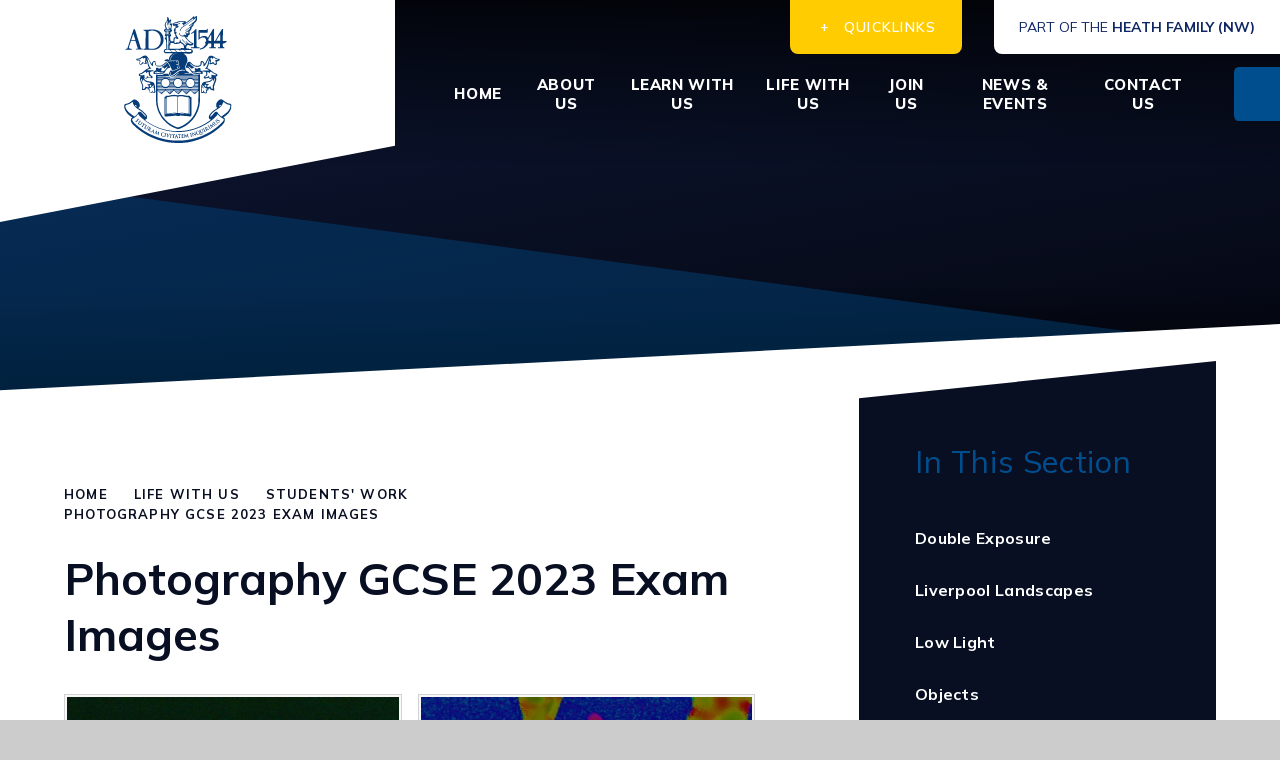

--- FILE ---
content_type: text/html
request_url: https://www.prescotschool.org.uk/gallery/?pid=118&gcatid=7&albumid=3
body_size: 169069
content:

<!DOCTYPE html>
<!--[if IE 7]><html class="no-ios no-js lte-ie9 lte-ie8 lte-ie7" lang="en" xml:lang="en"><![endif]-->
<!--[if IE 8]><html class="no-ios no-js lte-ie9 lte-ie8"  lang="en" xml:lang="en"><![endif]-->
<!--[if IE 9]><html class="no-ios no-js lte-ie9"  lang="en" xml:lang="en"><![endif]-->
<!--[if !IE]><!--> <html class="no-ios no-js"  lang="en" xml:lang="en"><!--<![endif]-->
	<head>
		<meta http-equiv="X-UA-Compatible" content="IE=edge" />
		<meta http-equiv="content-type" content="text/html; charset=utf-8"/>
		
		<link rel="canonical" href="https://www.prescotschool.org.uk/gallery/?pid=118&amp;gcatid=7&amp;albumid=3">
		<script>window.FontAwesomeConfig = {showMissingIcons: false};</script><link rel="stylesheet" media="screen" href="https://cdn.juniperwebsites.co.uk/_includes/font-awesome/5.7.1/css/fa-web-font.css?cache=v4.6.58.2">
<script defer src="https://cdn.juniperwebsites.co.uk/_includes/font-awesome/5.7.1/js/fontawesome-all.min.js?cache=v4.6.58.2"></script>
<script defer src="https://cdn.juniperwebsites.co.uk/_includes/font-awesome/5.7.1/js/fa-v4-shims.min.js?cache=v4.6.58.2"></script>

		<title>The Prescot School - Photography GCSE 2023 Exam Images</title>
		
		<style type="text/css">
			:root {
				
				--col-pri: rgb(34, 34, 34);
				
				--col-sec: rgb(136, 136, 136);
				
			}
		</style>
		
<!--[if IE]>
<script>
console = {log:function(){return;}};
</script>
<![endif]-->

<script>
	var boolItemEditDisabled;
	var boolLanguageMode, boolLanguageEditOriginal;
	var boolViewingConnect;
	var boolConnectDashboard;
	var displayRegions = [];
	var intNewFileCount = 0;
	strItemType = "photo album";
	strSubItemType = "photo album";

	var featureSupport = {
		tagging: false,
		eventTagging: false
	};
	var boolLoggedIn = false;
boolAdminMode = false;
	var boolSuperUser = false;
strCookieBarStyle = 'bar';
	intParentPageID = "118";
	intCurrentItemID = 3;
	intCurrentCatID = 7;	strPhotoGalleryUploadLocation = 'top';

boolIsHomePage = false;
	boolItemEditDisabled = true;
	boolLanguageEditOriginal=true;
	strCurrentLanguage='en-gb';	strFileAttachmentsUploadLocation = 'bottom';	boolViewingConnect = false;	boolConnectDashboard = false;	var objEditorComponentList = {};

</script>

<script src="https://cdn.juniperwebsites.co.uk/admin/_includes/js/mutation_events.min.js?cache=v4.6.58.2"></script>
<script src="https://cdn.juniperwebsites.co.uk/admin/_includes/js/jquery/jquery.js?cache=v4.6.58.2"></script>
<script src="https://cdn.juniperwebsites.co.uk/admin/_includes/js/jquery/jquery.prefilter.js?cache=v4.6.58.2"></script>
<script src="https://cdn.juniperwebsites.co.uk/admin/_includes/js/jquery/jquery.query.js?cache=v4.6.58.2"></script>
<script src="https://cdn.juniperwebsites.co.uk/admin/_includes/js/jquery/js.cookie.js?cache=v4.6.58.2"></script>
<script src="/_includes/editor/template-javascript.asp?cache=260126"></script>
<script src="/admin/_includes/js/functions/minified/functions.login.new.asp?cache=260126"></script>

  <script>

  </script>
<link href="https://www.prescotschool.org.uk/feeds/album.asp?albumid=3&amp;pid=118&amp;gcatid=7" rel="alternate" type="application/rss+xml" title="The Prescot School - Album Feed"><link href="https://www.prescotschool.org.uk/feeds/gallery.asp?gcatid=7&amp;pid=118" rel="alternate" type="application/rss+xml" title="The Prescot School - Gallery Feed"><link rel="stylesheet" media="screen" href="/_site/css/main.css?cache=260126">

	<link rel="stylesheet" href="/_site/css/print.css" type="text/css" media="print">
	<meta name="mobile-web-app-capable" content="yes">
	<meta name="apple-mobile-web-app-capable" content="yes">
	<meta name="viewport" content="width=device-width, initial-scale=1, minimum-scale=1, maximum-scale=1">
	<link rel="author" href="/humans.txt">
	<link rel="icon" href="/_site/images/favicons/favicon.ico">
	<link rel="apple-touch-icon" href="/_site/images/favicons/favicon.png">
	<link rel="preconnect" href="https://fonts.googleapis.com">
	<link rel="preconnect" href="https://fonts.gstatic.com" crossorigin>
	<link href="https://fonts.googleapis.com/css2?family=Mulish:ital,wght@0,300;0,400;0,600;0,700;0,800;1,400;1,700&display=swap" rel="stylesheet">

	<script type="text/javascript">
	var iOS = ( navigator.userAgent.match(/(iPad|iPhone|iPod)/g) ? true : false );
	if (iOS) { $('html').removeClass('no-ios').addClass('ios'); }
	</script>

	<script type="text/javascript">
$(document).ready (function(){
         $('.content__form__element--textarea textarea').attr('maxlength',1000);
		  $('.content__block__form__element--textarea textarea').attr('maxlength',1000);
         $('.content__form__element--textarea').append('<div class="remaining_char"></div>');
         $('.content__form__element--textarea textarea').each(function(){
            $(this).keydown();
         });
         //$(".formLayout textarea").each(function(){
         //$(this).removeAttr("maxlength");
         //});
      });
      $('.content__form__element--textarea textarea').on('keydown', function(){
         var chars = $(this).attr('maxlength') - $(this).val().length;
         $(this).parent().find('.remaining_char').html(chars + ' characters remaining');
         console.log(chars + ' characters remaining');
      });
   </script><link rel="stylesheet" media="screen" href="https://cdn.juniperwebsites.co.uk/_includes/css/content-blocks.css?cache=v4.6.58.2">
<link rel="stylesheet" media="screen" href="/_includes/css/cookie-colour.asp?cache=260126">
<link rel="stylesheet" media="screen" href="https://cdn.juniperwebsites.co.uk/_includes/css/cookies.css?cache=v4.6.58.2">
<link rel="stylesheet" media="screen" href="https://cdn.juniperwebsites.co.uk/_includes/css/cookies.advanced.css?cache=v4.6.58.2">
<link rel="stylesheet" media="screen" href="/_site/css/gallery.css?cache=260126">
<link rel="stylesheet" media="screen" href="https://cdn.juniperwebsites.co.uk/admin/_includes/js/lightgallery_v2/css/lightgallery-bundle.min.css?cache=v4.6.58.2">
<script integrity="sha512-n82wdm8yNoOCDS7jsP6OEe12S0GHQV7jGSwj5V2tcNY/KM3z+oSDraUN3Hjf3EgOS9HWa4s3DmSSM2Z9anVVRQ==" crossorigin="anonymous" referrerpolicy="no-referrer" src="https://cdnjs.cloudflare.com/ajax/libs/lightgallery/2.8.1/lightgallery.min.js?cache=260126"></script>
<script integrity="sha512-TFYXjHb/UymEC8RX54XLkgjfmBt/ekXY4qbw7IeSTvsUHsmvQzYN3oVdud8Qqgi4/dPpUKLJA9RkYj2U7sIZ0w==" crossorigin="anonymous" referrerpolicy="no-referrer" src="https://cdnjs.cloudflare.com/ajax/libs/lightgallery/2.8.1/plugins/autoplay/lg-autoplay.min.js?cache=260126"></script>
<script integrity="sha512-TCjJYS48Xyn1lM1tXcSlfLR/K8wVagbOYRuuDZOAJog0h4ECN79ak5IeszyiCGmhC2jvrVBnS1rPPwpxpHjN4w==" crossorigin="anonymous" referrerpolicy="no-referrer" src="https://cdnjs.cloudflare.com/ajax/libs/lightgallery/2.8.1/plugins/fullscreen/lg-fullscreen.min.js?cache=260126"></script>
<script integrity="sha512-JJ6kXdrz+7LlX78Nb0TttHqmOXaRmfmzrL1Z1W33cILbfhCK6/4IdDdi9COOfeggOWJTbqVoNiC/j9fLCJGLlw==" crossorigin="anonymous" referrerpolicy="no-referrer" src="https://cdnjs.cloudflare.com/ajax/libs/lightgallery/2.8.1/plugins/thumbnail/lg-thumbnail.min.js?cache=260126"></script>
<script integrity="sha512-Pj7YuT7FtS/ag8hcPK0jGMersZh30rTlDTYlUEOvLKMkD15+PxIKV1WEhJBihHS5Vcotqi6z18jerW+UTuLK4Q==" crossorigin="anonymous" referrerpolicy="no-referrer" src="https://cdnjs.cloudflare.com/ajax/libs/lightgallery/2.8.1/plugins/hash/lg-hash.min.js?cache=260126"></script>
<script integrity="sha512-/nVDv6BV2iCSxA44tgJLUgxmURDKfoUYdpLah0Hz8s3rpWBMHeiSzrr7bplsMBf+mF2L//RXX2q/SE6B0UhCRA==" crossorigin="anonymous" referrerpolicy="no-referrer" src="https://cdnjs.cloudflare.com/ajax/libs/lightgallery/2.8.1/plugins/zoom/lg-zoom.min.js?cache=260126"></script>
<script src="https://cdn.juniperwebsites.co.uk/gallery/js/gallery.js?cache=v4.6.58.2"></script>
<link rel="stylesheet" media="screen" href="https://cdn.juniperwebsites.co.uk/_includes/css/overlord.css?cache=v4.6.58.2">
<link rel="stylesheet" media="screen" href="https://cdn.juniperwebsites.co.uk/_includes/css/templates.css?cache=v4.6.58.2">
<link rel="stylesheet" media="screen" href="/_site/css/attachments.css?cache=260126">
<link rel="stylesheet" media="screen" href="/_site/css/templates.css?cache=260126">
<style>#print_me { display: none;}</style><script src="https://cdn.juniperwebsites.co.uk/admin/_includes/js/modernizr.js?cache=v4.6.58.2"></script>

        <meta property="og:site_name" content="The Prescot School" />
        <meta property="og:title" content="Photography GCSE 2023 Exam Images" />
        <meta property="og:image" content="https://www.prescotschool.org.uk/_site/data/images/galleries/3/eduIT16.JPG" />
        <meta property="og:type" content="website" />
        <meta property="twitter:card" content="summary" />
</head>


    <body>


<div id="print_me"></div>
<div class="mason mason--inner">

	<section class="access">
		<a class="access__anchor" name="header"></a>
		<a class="access__link" href="#content">Skip to content &darr;</a>
	</section>
	

	<header class="header header__flex" data-header="top">
		<section class="menu">
			<button class="reset__button cover mobile__menu__bg" data-remove=".mason--menu"></button>
			<div class="menu__extras">
				<div class="menu__extras__quick inline f__uppercase">
					<button class="reset__button quick__button f__uppercase f__14 fw__600 fs__90 col__white" data-toggle=".menu__extras__quick--open"><span></span>Quicklinks</button>
					<div class="quick__container">
						<ul class="reset__ul quick__list"><li class="quick__item"><a href="https://www.office.com/" class="quick__item__link reset__a block col__white fs__40 f__14 fw__600" target="_self"><span>Office 365</span></a></li><li class="quick__item"><a href="https://www.classcharts.com/" class="quick__item__link reset__a block col__white fs__40 f__14 fw__600" target="_self"><span>ClassCharts</span></a></li><li class="quick__item"><a href="https://prescotschool.wheelers.co/" class="quick__item__link reset__a block col__white fs__40 f__14 fw__600" target="_self"><span>eLibrary Service</span></a></li><li class="quick__item"><a href="https://www.parentpay.com/" class="quick__item__link reset__a block col__white fs__40 f__14 fw__600" target="_self"><span>ParentPay</span></a></li></ul>
					</div>
				</div>
				<div class="menu__extras__trust inline">
					<a href="http://thfnw.uk/" target="_blank" class="reset__a block f__uppercase f__14"><span>Part of the <strong>Heath Family (NW)</strong></span></a>
				</div>
				<div class="search__container inline">
					<button class="cover find__close reset__button" data-toggle=".mason--find"></button> 
					<div class="search__container__flex">
						<form method="post" action="/search/default.asp?pid=0" class="menu__extras__form block">
							<button class="menu__extras__submit reset__button" type="submit" name="Search"><i class="fas fa-search"></i></button>
							<input class="menu__extras__input cover f__display" type="text" name="searchValue" title="search..." placeholder="Search Site..."></input>
						</form>					
					</div>
					
				</div>
			</div>
			<nav class="menu__sidebar">
				<ul class="menu__list reset__ul"><li class="menu__list__item menu__list__item--page_1 menu__list__item--subitems col__white fw__800 f__uppercase fs__40"><a class="menu__list__item__link reset__a block" id="page_1" href="/"><span>Home</span></a><button class="menu__list__item__button reset__button" data-tab=".menu__list__item--page_1--expand"><i class="menu__list__item__button__icon fa fa-angle-down"></i></button><ul class="menu__list__item__sub"><li class="menu__list__item menu__list__item--url_4 col__white fw__800 f__uppercase fs__40"><a class="menu__list__item__link reset__a block" id="url_4" href="/page/?title=Welcome+from+the+Head+of+School&amp;pid=63"><span>Find out more</span></a><button class="menu__list__item__button reset__button" data-tab=".menu__list__item--url_4--expand"><i class="menu__list__item__button__icon fa fa-angle-down"></i></button></li></ul></li><li class="menu__list__item menu__list__item--page_6 menu__list__item--subitems col__white fw__800 f__uppercase fs__40"><a class="menu__list__item__link reset__a block" id="page_6" href="/page/?title=About+Us&amp;pid=6"><span>About Us</span></a><button class="menu__list__item__button reset__button" data-tab=".menu__list__item--page_6--expand"><i class="menu__list__item__button__icon fa fa-angle-down"></i></button><ul class="menu__list__item__sub"><li class="menu__list__item menu__list__item--page_63 col__white fw__800 f__uppercase fs__40"><a class="menu__list__item__link reset__a block" id="page_63" href="/page/?title=Welcome+from+the++Principal&amp;pid=63"><span>Welcome from the  Principal</span></a><button class="menu__list__item__button reset__button" data-tab=".menu__list__item--page_63--expand"><i class="menu__list__item__button__icon fa fa-angle-down"></i></button></li><li class="menu__list__item menu__list__item--page_15 col__white fw__800 f__uppercase fs__40"><a class="menu__list__item__link reset__a block" id="page_15" href="/page/?title=Key+Information&amp;pid=15"><span>Key Information</span></a><button class="menu__list__item__button reset__button" data-tab=".menu__list__item--page_15--expand"><i class="menu__list__item__button__icon fa fa-angle-down"></i></button></li><li class="menu__list__item menu__list__item--page_22 col__white fw__800 f__uppercase fs__40"><a class="menu__list__item__link reset__a block" id="page_22" href="/page/?title=Our+Governors&amp;pid=22"><span>Our Governors</span></a><button class="menu__list__item__button reset__button" data-tab=".menu__list__item--page_22--expand"><i class="menu__list__item__button__icon fa fa-angle-down"></i></button></li><li class="menu__list__item menu__list__item--page_39 col__white fw__800 f__uppercase fs__40"><a class="menu__list__item__link reset__a block" id="page_39" href="/page/?title=Our+Ethos+and+Values&amp;pid=39"><span>Our Ethos and Values</span></a><button class="menu__list__item__button reset__button" data-tab=".menu__list__item--page_39--expand"><i class="menu__list__item__button__icon fa fa-angle-down"></i></button></li><li class="menu__list__item menu__list__item--page_87 col__white fw__800 f__uppercase fs__40"><a class="menu__list__item__link reset__a block" id="page_87" href="/page/?title=The+Trust&amp;pid=87"><span>The Trust</span></a><button class="menu__list__item__button reset__button" data-tab=".menu__list__item--page_87--expand"><i class="menu__list__item__button__icon fa fa-angle-down"></i></button></li><li class="menu__list__item menu__list__item--page_185 col__white fw__800 f__uppercase fs__40"><a class="menu__list__item__link reset__a block" id="page_185" href="/page/?title=Meet+the+Senior+Leadership+Team&amp;pid=185"><span>Meet the Senior Leadership Team</span></a><button class="menu__list__item__button reset__button" data-tab=".menu__list__item--page_185--expand"><i class="menu__list__item__button__icon fa fa-angle-down"></i></button></li></ul></li><li class="menu__list__item menu__list__item--page_9 menu__list__item--subitems col__white fw__800 f__uppercase fs__40"><a class="menu__list__item__link reset__a block" id="page_9" href="/page/?title=Learn+With+Us&amp;pid=9"><span>Learn With Us</span></a><button class="menu__list__item__button reset__button" data-tab=".menu__list__item--page_9--expand"><i class="menu__list__item__button__icon fa fa-angle-down"></i></button><ul class="menu__list__item__sub"><li class="menu__list__item menu__list__item--page_12 col__white fw__800 f__uppercase fs__40"><a class="menu__list__item__link reset__a block" id="page_12" href="/page/?title=British+Values&amp;pid=12"><span>British Values</span></a><button class="menu__list__item__button reset__button" data-tab=".menu__list__item--page_12--expand"><i class="menu__list__item__button__icon fa fa-angle-down"></i></button></li><li class="menu__list__item menu__list__item--page_48 col__white fw__800 f__uppercase fs__40"><a class="menu__list__item__link reset__a block" id="page_48" href="/page/?title=CEIAG+%28Careers+Education%2C+Information%2C+Advice+and+Guidance%29&amp;pid=48"><span>CEIAG (Careers Education, Information, Advice and Guidance)</span></a><button class="menu__list__item__button reset__button" data-tab=".menu__list__item--page_48--expand"><i class="menu__list__item__button__icon fa fa-angle-down"></i></button></li><li class="menu__list__item menu__list__item--page_32 col__white fw__800 f__uppercase fs__40"><a class="menu__list__item__link reset__a block" id="page_32" href="/page/?title=Curriculum&amp;pid=32"><span>Curriculum</span></a><button class="menu__list__item__button reset__button" data-tab=".menu__list__item--page_32--expand"><i class="menu__list__item__button__icon fa fa-angle-down"></i></button></li><li class="menu__list__item menu__list__item--page_26 col__white fw__800 f__uppercase fs__40"><a class="menu__list__item__link reset__a block" id="page_26" href="/page/?title=SEND&amp;pid=26"><span>SEND</span></a><button class="menu__list__item__button reset__button" data-tab=".menu__list__item--page_26--expand"><i class="menu__list__item__button__icon fa fa-angle-down"></i></button></li><li class="menu__list__item menu__list__item--page_72 col__white fw__800 f__uppercase fs__40"><a class="menu__list__item__link reset__a block" id="page_72" href="/page/?title=Subject+Knowledge+Organisers&amp;pid=72"><span>Subject Knowledge Organisers</span></a><button class="menu__list__item__button reset__button" data-tab=".menu__list__item--page_72--expand"><i class="menu__list__item__button__icon fa fa-angle-down"></i></button></li><li class="menu__list__item menu__list__item--page_49 col__white fw__800 f__uppercase fs__40"><a class="menu__list__item__link reset__a block" id="page_49" href="/page/?title=Learning+Portals+and+School+Services&amp;pid=49"><span>Learning Portals and School Services</span></a><button class="menu__list__item__button reset__button" data-tab=".menu__list__item--page_49--expand"><i class="menu__list__item__button__icon fa fa-angle-down"></i></button></li><li class="menu__list__item menu__list__item--page_190 col__white fw__800 f__uppercase fs__40"><a class="menu__list__item__link reset__a block" id="page_190" href="/page/?title=Examination+Information&amp;pid=190"><span>Examination Information</span></a><button class="menu__list__item__button reset__button" data-tab=".menu__list__item--page_190--expand"><i class="menu__list__item__button__icon fa fa-angle-down"></i></button></li><li class="menu__list__item menu__list__item--page_112 col__white fw__800 f__uppercase fs__40"><a class="menu__list__item__link reset__a block" id="page_112" href="/page/?title=Reading&amp;pid=112"><span>Reading</span></a><button class="menu__list__item__button reset__button" data-tab=".menu__list__item--page_112--expand"><i class="menu__list__item__button__icon fa fa-angle-down"></i></button></li><li class="menu__list__item menu__list__item--page_194 col__white fw__800 f__uppercase fs__40"><a class="menu__list__item__link reset__a block" id="page_194" href="/page/?title=Revision&amp;pid=194"><span>Revision</span></a><button class="menu__list__item__button reset__button" data-tab=".menu__list__item--page_194--expand"><i class="menu__list__item__button__icon fa fa-angle-down"></i></button></li></ul></li><li class="menu__list__item menu__list__item--page_7 menu__list__item--subitems menu__list__item--selected col__white fw__800 f__uppercase fs__40"><a class="menu__list__item__link reset__a block" id="page_7" href="/page/?title=Life+With+Us&amp;pid=7"><span>Life With Us</span></a><button class="menu__list__item__button reset__button" data-tab=".menu__list__item--page_7--expand"><i class="menu__list__item__button__icon fa fa-angle-down"></i></button><ul class="menu__list__item__sub"><li class="menu__list__item menu__list__item--page_11 col__white fw__800 f__uppercase fs__40"><a class="menu__list__item__link reset__a block" id="page_11" href="/page/?title=Parents+Information&amp;pid=11"><span>Parents Information</span></a><button class="menu__list__item__button reset__button" data-tab=".menu__list__item--page_11--expand"><i class="menu__list__item__button__icon fa fa-angle-down"></i></button></li><li class="menu__list__item menu__list__item--page_40 col__white fw__800 f__uppercase fs__40"><a class="menu__list__item__link reset__a block" id="page_40" href="/page/?title=Safeguarding+and+E%2DSafety&amp;pid=40"><span>Safeguarding and E-Safety</span></a><button class="menu__list__item__button reset__button" data-tab=".menu__list__item--page_40--expand"><i class="menu__list__item__button__icon fa fa-angle-down"></i></button></li><li class="menu__list__item menu__list__item--page_18 col__white fw__800 f__uppercase fs__40"><a class="menu__list__item__link reset__a block" id="page_18" href="/page/?title=Enrichment&amp;pid=18"><span>Enrichment</span></a><button class="menu__list__item__button reset__button" data-tab=".menu__list__item--page_18--expand"><i class="menu__list__item__button__icon fa fa-angle-down"></i></button></li><li class="menu__list__item menu__list__item--page_46 col__white fw__800 f__uppercase fs__40"><a class="menu__list__item__link reset__a block" id="page_46" href="/page/?title=Wellbeing&amp;pid=46"><span>Wellbeing</span></a><button class="menu__list__item__button reset__button" data-tab=".menu__list__item--page_46--expand"><i class="menu__list__item__button__icon fa fa-angle-down"></i></button></li><li class="menu__list__item menu__list__item--page_178 col__white fw__800 f__uppercase fs__40"><a class="menu__list__item__link reset__a block" id="page_178" href="/page/?title=Attendance+and+Punctuality&amp;pid=178"><span>Attendance and Punctuality</span></a><button class="menu__list__item__button reset__button" data-tab=".menu__list__item--page_178--expand"><i class="menu__list__item__button__icon fa fa-angle-down"></i></button></li><li class="menu__list__item menu__list__item--page_118 menu__list__item--selected col__white fw__800 f__uppercase fs__40"><a class="menu__list__item__link reset__a block" id="page_118" href="/page/?title=Students%27+Work&amp;pid=118"><span>Students' Work</span></a><button class="menu__list__item__button reset__button" data-tab=".menu__list__item--page_118--expand"><i class="menu__list__item__button__icon fa fa-angle-down"></i></button></li><li class="menu__list__item menu__list__item--page_106 col__white fw__800 f__uppercase fs__40"><a class="menu__list__item__link reset__a block" id="page_106" href="/page/?title=Support&amp;pid=106"><span>Support</span></a><button class="menu__list__item__button reset__button" data-tab=".menu__list__item--page_106--expand"><i class="menu__list__item__button__icon fa fa-angle-down"></i></button></li></ul></li><li class="menu__list__item menu__list__item--page_8 menu__list__item--subitems col__white fw__800 f__uppercase fs__40"><a class="menu__list__item__link reset__a block" id="page_8" href="/page/?title=Join+Us&amp;pid=8"><span>Join Us</span></a><button class="menu__list__item__button reset__button" data-tab=".menu__list__item--page_8--expand"><i class="menu__list__item__button__icon fa fa-angle-down"></i></button><ul class="menu__list__item__sub"><li class="menu__list__item menu__list__item--page_65 col__white fw__800 f__uppercase fs__40"><a class="menu__list__item__link reset__a block" id="page_65" href="/page/?title=Prospectus&amp;pid=65"><span>Prospectus</span></a><button class="menu__list__item__button reset__button" data-tab=".menu__list__item--page_65--expand"><i class="menu__list__item__button__icon fa fa-angle-down"></i></button></li><li class="menu__list__item menu__list__item--page_62 col__white fw__800 f__uppercase fs__40"><a class="menu__list__item__link reset__a block" id="page_62" href="/page/?title=Student+Admissions&amp;pid=62"><span>Student Admissions</span></a><button class="menu__list__item__button reset__button" data-tab=".menu__list__item--page_62--expand"><i class="menu__list__item__button__icon fa fa-angle-down"></i></button></li><li class="menu__list__item menu__list__item--page_47 col__white fw__800 f__uppercase fs__40"><a class="menu__list__item__link reset__a block" id="page_47" href="/page/?title=Year+6+Transition&amp;pid=47"><span>Year 6 Transition</span></a><button class="menu__list__item__button reset__button" data-tab=".menu__list__item--page_47--expand"><i class="menu__list__item__button__icon fa fa-angle-down"></i></button></li><li class="menu__list__item menu__list__item--page_35 col__white fw__800 f__uppercase fs__40"><a class="menu__list__item__link reset__a block" id="page_35" href="/page/?title=Staff+Vacancies&amp;pid=35"><span>Staff Vacancies</span></a><button class="menu__list__item__button reset__button" data-tab=".menu__list__item--page_35--expand"><i class="menu__list__item__button__icon fa fa-angle-down"></i></button></li></ul></li><li class="menu__list__item menu__list__item--page_3 menu__list__item--subitems col__white fw__800 f__uppercase fs__40"><a class="menu__list__item__link reset__a block" id="page_3" href="/news-and-events"><span>News &amp; Events</span></a><button class="menu__list__item__button reset__button" data-tab=".menu__list__item--page_3--expand"><i class="menu__list__item__button__icon fa fa-angle-down"></i></button><ul class="menu__list__item__sub"><li class="menu__list__item menu__list__item--news_category_1 col__white fw__800 f__uppercase fs__40"><a class="menu__list__item__link reset__a block" id="news_category_1" href="/news/?pid=3&amp;nid=1"><span>Latest News</span></a><button class="menu__list__item__button reset__button" data-tab=".menu__list__item--news_category_1--expand"><i class="menu__list__item__button__icon fa fa-angle-down"></i></button></li><li class="menu__list__item menu__list__item--url_3 col__white fw__800 f__uppercase fs__40"><a class="menu__list__item__link reset__a block" id="url_3" href="/page/?title=Letters&amp;pid=30"><span>Letters to Parents</span></a><button class="menu__list__item__button reset__button" data-tab=".menu__list__item--url_3--expand"><i class="menu__list__item__button__icon fa fa-angle-down"></i></button></li><li class="menu__list__item menu__list__item--page_64 col__white fw__800 f__uppercase fs__40"><a class="menu__list__item__link reset__a block" id="page_64" href="/page/?title=Newsletters&amp;pid=64"><span>Newsletters</span></a><button class="menu__list__item__button reset__button" data-tab=".menu__list__item--page_64--expand"><i class="menu__list__item__button__icon fa fa-angle-down"></i></button></li><li class="menu__list__item menu__list__item--url_1 col__white fw__800 f__uppercase fs__40"><a class="menu__list__item__link reset__a block" id="url_1" href="/calendar/?calid=1&amp;pid=3&amp;viewid=1"><span>Upcoming Events</span></a><button class="menu__list__item__button reset__button" data-tab=".menu__list__item--url_1--expand"><i class="menu__list__item__button__icon fa fa-angle-down"></i></button></li></ul></li><li class="menu__list__item menu__list__item--page_2 col__white fw__800 f__uppercase fs__40"><a class="menu__list__item__link reset__a block" id="page_2" href="/contact-us"><span>Contact Us</span></a><button class="menu__list__item__button reset__button" data-tab=".menu__list__item--page_2--expand"><i class="menu__list__item__button__icon fa fa-angle-down"></i></button></li></ul>
				<button data-toggle=".mason--find" class="f__17 find__button reset__button inline circle col__white"><i class="fas fa-search"></i></button>
			</nav>
		</section>
		<div class="header__extras">
			<button class="menu__btn reset__button bg__pri block" data-toggle=".mason--menu" data-remove=".mason--schools">	
				<div class="menu__btn__text cover"><span></span></div>				
			</button>
		</div>
		<div class="header__container">			
			<a href="/" class="cover header__logo">
				<svg class="cover" xmlns="http://www.w3.org/2000/svg" viewBox="0 0 395 222"><path d="M395,0H0V222l395-76.36Z" fill="#fff"/></svg>
				<img src="/_site/images/design/logo.svg" class="block" alt="The Prescot School" />
			</a>			
		</div>
	</header>
	
	<section class="hero parent">
		
		<div class="hero__slideshow cover parent" data-cycle="" data-parallax="top" data-watch=".hero" data-multiplier=".25">
			<div class="hero__slideshow__item cover"><div class="hero__slideshow__item__image" data-img="/_site/data/files/images/slideshow/B39429CE430235F0F04CE2656B420EAE.jpg"></div></div>
		</div>
		<div class="container hero__angles">
			<div class="svg__angle hero__angle__back col__sec" data-parallax="height" data-watch=".hero" data-position="bottom">
				<div class="svg__angle__cover">
					<svg preserveAspectRatio="none" viewBox="0 0 1400 253"><path d="M1400,253H0V0L1400,188.4Z" fill="currentColor" style="isolation:isolate"/></svg>
				</div>
			</div>
			<div class="svg__angle hero__angle__front col__white" data-parallax="height" data-watch=".hero" data-position="bottom">
				<div class="svg__angle__cover">
					<svg preserveAspectRatio="none" viewBox="0 0 1400 97"><path d="M0,97H1400V0L0,72.23Z" fill="currentColor"/></svg>
				</div>
			</div>
		</div>
		<div class="hero__content container" data-parallax="top" data-watch=".hero" data-multiplier=".1">
			

		</div>
		
	</section>
	
	<main class="main container" id="scrollDown">
		<div class="main__watermark"><div class="watermark__container"><div class="cover"><svg class="block cover" xmlns="http://www.w3.org/2000/svg" viewBox="0 0 271.2 318.73"><path fill="currentColor" d="M102.46 83.79a6.07 6.07 0 0 0-2.1 5.8 5.46 5.46 0 0 0 2.3 3.3 4.9 4.9 0 0 0 2.8.9h14.8a2.77 2.77 0 0 0 .9-.1 1.92 1.92 0 0 1 1.8.4c-1.6 1.3-3.1 2.5-4.6 3.8a15.48 15.48 0 0 0-3.9 5.2 12.46 12.46 0 0 0-1.5 5.4 1.88 1.88 0 0 0 1.2 1.7 16.15 16.15 0 0 0 2.2 0c.1-.7.2-1.2.3-1.8a14.55 14.55 0 0 1 2.9-7 20.17 20.17 0 0 1 6.2-5.4 37.45 37.45 0 0 1 4.5-2.2c.6-.3 1.3-.5 1.9-.8 0 .1.1.2.1.3a5.67 5.67 0 0 1-1.3.8c-1.3.6-2.6 1-3.8 1.7a21.73 21.73 0 0 0-4.2 3.1 17.75 17.75 0 0 0-5.5 10.7.84.84 0 0 0 .7 1 8.81 8.81 0 0 0 1.7.2c1.5.1 3.1.1 4.6.2 3.2.1 6.4.2 9.6.2a2.88 2.88 0 0 1 3.2 2.7c.2 1.3.3 2.6.5 3.9.2 1.1.4 2.2.6 3.2.3 1.8.7 3.6 1 5.4.2 1.5.4 3.1.5 4.7a1 1 0 0 1-.4.8c-1.7.7-3.4 1.3-5.1 2-2.5 1-4.9 2-7.4 3.1a25.18 25.18 0 0 1-3.4 1.5 2.82 2.82 0 0 1-2.8-.3 10.92 10.92 0 0 1-1.3-1.7c-.4-.7-.7-.8-1.2-.3a12 12 0 0 0-3.9 5 9.09 9.09 0 0 0-.8 3.9 10.35 10.35 0 0 0 1.3 4.1 4.7 4.7 0 0 0 3 2.4 50.85 50.85 0 0 0 5.5.4 3.29 3.29 0 0 0 1.7-.4 20.84 20.84 0 0 0 5.1-3.2c.9-.8 1.8-1.6 2.8-2.4.8-.7 1.7-1.3 2.6-2s1.6-1.1 2.3-1.6l.3.3a11.73 11.73 0 0 1-.5 1.1 3.92 3.92 0 0 1-1 .8c-1 .9-2.1 1.7-3.1 2.6s-2.2 1.7-3.2 2.6a.37.37 0 0 0 .1.3c.4 0 .7.1 1.1.1h50.9c1.5 0 3 .1 4.5.2a.65.65 0 0 1 .5.6c.2.8-.5.7-.9.7h-56.4a6.22 6.22 0 0 0-4.2 1.1l-.6.6c.3.1.5.3.8.4h.4c20 .1 40.1.1 60.1.2h.2c.6-.1.7.3.7.8 0 .7-.6.5-1 .5H84.36v-1c1 0 1.9-.1 2.9-.1 3.8 0 7.6.1 11.5.1h15.9a2 2 0 0 0 .8-.1c.6-.2.7-.6.3-1.1a2.06 2.06 0 0 0-1.8-.8c-3.8 0-7.5-.1-11.3-.1-3.2-.1-6.4-.1-9.6-.2h-6.6a9.63 9.63 0 0 1-1.7 0c-.2 0-.5-.4-.5-.6s.3-.6.5-.6a13.55 13.55 0 0 1 2-.2h26.7a1.48 1.48 0 0 0-.1-.7c-.4-1.5-.8-3-1.3-4.5a1.47 1.47 0 0 0-.6-.5 19.53 19.53 0 0 0-2.3-.2c-2.3 0-4.6.1-6.9.2a1.91 1.91 0 0 0-.8.3 13.53 13.53 0 0 1-7.7 2.9 41.09 41.09 0 0 1-12.1-1.1c-.8-.2-.9.1-.9.8 0 10.2-.2 20.4-.1 30.6.1 13.5-.4 27 .3 40.4a27.33 27.33 0 0 0 .5 4c.3 1.7.8 3.3 1.2 4.9.6 2.5 1.3 4.9 2 7.4.3 1 .7 2 1.1 3 .6 1.6 1.2 3.1 1.9 4.7.6 1.3 1.4 2.5 2.1 3.7 1.3 2.2 2.5 4.4 3.8 6.5a57.36 57.36 0 0 0 3.6 5c1.8 2.2 3.6 4.4 5.6 6.4 1.8 1.8 3.8 3.5 5.7 5.1 1.4 1.2 2.9 2.3 4.4 3.5 1.1.8 2.3 1.6 3.5 2.3a28.46 28.46 0 0 0 3.7 2.3c1.7.9 3.4 1.7 5.2 2.5a14.17 14.17 0 0 0 1.8.8c1.7.6 3.4 1.2 5 1.9s3.1 1.6 4.9 1.2a40.18 40.18 0 0 0 5.9-1.8 61.08 61.08 0 0 0 5.8-2.7c2-1 4.1-2.1 6-3.3a60.27 60.27 0 0 0 5.2-3.6c1.7-1.2 3.3-2.6 4.9-3.9.8-.7 1.5-1.6 2.3-2.3s1.6-1.3 2.3-2c1-1 1.9-2 2.9-3a1.38 1.38 0 0 0 .3-.4 18.39 18.39 0 0 0 1.7-2.2c.9-1.1 1.8-2.1 2.6-3.2.7-.9 1.2-1.8 1.8-2.7a32.21 32.21 0 0 0 2.5-3.9c1.2-2.2 2.3-4.5 3.4-6.8a37.6 37.6 0 0 0 2-4.6q1.35-3.75 2.4-7.5a37.45 37.45 0 0 0 1.2-4.5c.4-2 .6-4 .8-6a55.09 55.09 0 0 0 .6-5.7v-66.7a.83.83 0 0 0-1-.9 5.08 5.08 0 0 0-1.7.3 26.33 26.33 0 0 1-7.4.9H179a9.29 9.29 0 0 1-6.5-1.9 7.12 7.12 0 0 0-4.8-1.4h-15.2c0-.8.3-1.1 1.2-1.1h10.7a8.11 8.11 0 0 0-.6-.8c-.5-.5-1-1.1-1.5-1.5a25.6 25.6 0 0 0-2.6-2c-1.1-.7-2.2-1.3-3.3-2a1.38 1.38 0 0 1-.3-.4c-.5-1.6-1.1-3.3-1.5-5a13.77 13.77 0 0 1 1.5-9.1c1.1-2.1 2.1-4.3 3-6.5 1.1-2.9.9-5.8.4-8.8a12.09 12.09 0 0 0-.5-1.8 14.29 14.29 0 0 0-2.3-5.2 22.24 22.24 0 0 0-4.8-4.4 14.7 14.7 0 0 1-1.3-1 1.34 1.34 0 0 1 .8-.2c3.2 0 6.4.1 9.6.1h5.2a13.2 13.2 0 0 0 3.9-.6 4.88 4.88 0 0 0 3.2-3.2 5.09 5.09 0 0 0-.7-5.3 4.66 4.66 0 0 0-3.1-2.2 41.93 41.93 0 0 0-5-.3.89.89 0 0 1-1-.6 1.35 1.35 0 0 0-1.5-1h-3c-2.1 0-2.2.1-2.1-2.1.1-1.4-.1-3 1-4.1.7-.8 1.1-2.1 2.6-1.8a.76.76 0 0 0 .4-.2 2.25 2.25 0 0 1 2.6 0c2.3 1.2 4.8 1 7.2.8 1.9-.2 3.3-1.6 4.4-3s.5-2.8-1.1-2.8c-.1 0-.2-.1-.3-.1a19.47 19.47 0 0 1-6.5-3.5c-1.7-1.4-3.3-2.9-4.9-4.4a27.25 27.25 0 0 1-2.3-2.5c-1.1-1.2-2.2-2.5-3.4-3.9a9.32 9.32 0 0 1 1.4-.2 4 4 0 0 0 4-4.1c0-.6.1-.9.8-1.1 1.8-.6 3.1-1.6 2.9-4a34.41 34.41 0 0 0-.5-4.5 1.77 1.77 0 0 1 .5-1.7l2.7-3a6.21 6.21 0 0 0 1.9-5 2.06 2.06 0 0 1 .8-1.8c1-1.1 2-2.3 3.1-3.4a7.09 7.09 0 0 0 1.7-4.4 1.53 1.53 0 0 1 .4-1 49.29 49.29 0 0 1 3.9-4 11.3 11.3 0 0 0 3.2-4.3 7.32 7.32 0 0 0 .8-3.6c-.1-1.3 0-2.7 0-4a20.61 20.61 0 0 0-.3-2.6c-.1-.7-1-1.2-1.5-.9a4.44 4.44 0 0 0-1.1.8c-.8.8-1.5 1.6-2.3 2.4a14.7 14.7 0 0 1-1.3 1c-.2-1.1-.2-2-.4-2.9-.1-.4-.3-.9-.6-.9a1.52 1.52 0 0 0-1.3.3c-2.2 2.1-4.4 4.3-6.7 6.3-2 1.8-4.1 3.4-6.2 5-1.2.9-2.5 1.7-3.7 2.6-1 .7-2.1 1.3-3.2 2 .7-2.3-.7-4.2-2.8-3.8a13.33 13.33 0 0 1-2.8.3c-3.9 0-7.9-.1-11.8.1a5.8 5.8 0 0 0-3.3 1.2c-1 .7-1.7 1.4-3 1.3A12.27 12.27 0 0 0 126 17a3.7 3.7 0 0 0-1.9 2 6 6 0 0 0 .7 5.9c.9 1.1 1.1 1.1 2.2.2a15.29 15.29 0 0 1 2.7-1.7l.3.3c-.7.7-1.4 1.4-2 2.1 1.3 1.2 3.1.5 4.4 1.3-.9.6-1.8 1.2-2.7 1.9a6.68 6.68 0 0 0-2 1.7 22.58 22.58 0 0 0-1.9 4.2 2.8 2.8 0 0 0 .8 3.3c.2.1.2.5.2.8 0 1.3-.1 2.5-.1 3.8s.3 1.6 1.5 2.1a1.08 1.08 0 0 1 .8 1.1 10.9 10.9 0 0 0 1.8 6.1l.7 1.4h-3.1a2.2 2.2 0 0 0-.8.1 4 4 0 0 0-2.7 3.3 50.85 50.85 0 0 0-.4 5.5c0 .8-.2 1.1-1 1.1h-4c-1.7 0-1.4.1-1.9-1.4a22 22 0 0 1-1.4-8.8c.1-1.1-.1-2.5 1.6-2.8l.1-.1c1.2-1.2 1.2-3.8-.3-4.7a1.52 1.52 0 0 1-.8-1c0-1.5 0-3.1.1-4.6 1.8-.2 3.8-1.5 4-2.4a4.48 4.48 0 0 0-2.3-4.9 6.53 6.53 0 0 0 .8-1.7 27.45 27.45 0 0 0 .8-5 9 9 0 0 1 1.9-5.2 2.05 2.05 0 0 0 .1-2 1.55 1.55 0 0 0-2-.4c-.7.3-1.3.7-2 1a4.88 4.88 0 0 1-1.4.3 30 30 0 0 1 .4-4.4 10.43 10.43 0 0 1 1.5-3.8 6 6 0 0 0 .6-1.1c.2-.8-.4-1.1-.9-1.4a1.65 1.65 0 0 0-1.9.1c-1 .7-1.9 1.5-2.8 2.2h-.3a26.15 26.15 0 0 0 0-2.8 7.33 7.33 0 0 0-2.7-5.5 1.8 1.8 0 0 0-1.6 0 1.33 1.33 0 0 0-.8 1.8c1.2 2.6.6 5.1-.7 7.4a46 46 0 0 1-3.2 4.5 10.6 10.6 0 0 0-1.1 2.1c-.4 1.9-.9 3.8-.4 5.7.2 1 .5 1.9.8 2.9.4 1.3.8 2.5 1.1 3.8.3 1 .1 1.3-1.1 1.4-1.6.2-2.4 1.3-3 2.7a1.85 1.85 0 0 0-.2.7c.3 1.7 1.3 3.5 3.4 3.7a.76.76 0 0 1 .7.8v4a1 1 0 0 1-.4.8 3 3 0 0 0-1.4 1.9 2.8 2.8 0 0 0 1.7 3.3 1.21 1.21 0 0 1 .7.7 2.31 2.31 0 0 1-1.1 2.8c-1.6.9-1.6 3.2-.7 4.6a2.35 2.35 0 0 0 1.8 1v-2.1h.2c.1.3.2.5.3.8.1 1 .3 2.1.3 3.1l.3 8.5c.1 1.4.1 2.8.2 4.2 0 .9.2 1.8.2 2.8v5.8c-2.7-.31-2.34-.31-4.24.99Zm66.4 74.3a10.66 10.66 0 0 1 5.9 2.9 9.13 9.13 0 0 1 2.8 6.7 10.63 10.63 0 0 1-.9 5.3 16.82 16.82 0 0 1-3 3.5c-1.7 1.5-2.9 1.7-6.4 1.7a8.41 8.41 0 0 1-6.2-1.8 11 11 0 0 1-2-2.3 3.59 3.59 0 0 1-.7-1 10.78 10.78 0 0 1-.8-7.9 9.66 9.66 0 0 1 4.8-6 9 9 0 0 1 6.5-1.1Zm10.8 12.8h3.2c1.4 0 2.8.1 4.1.2.7 0 .7.2.5 1.4h-8.2a1 1 0 0 1-.6-.5c.1-.6.34-1.1 1-1.1Zm-.3-2.7c0-.7.3-.8.9-.8h6.3a4.4 4.4 0 0 1 1 .2c.1 1.3.1 1.3-1 1.3h-6.3c-.6 0-.9 0-.9-.7Zm7.4-2.8h-7.2c-.7 0-.9-.5-.9-1.1s.5-.5.9-.5h7.3c.6 0 .9.2.9.8-.2.6-.5.8-1 .8Zm.1-3.6h-8.8c-1 0-1.1-.1-1.4-1.6H187c.6 0 .6.3.6.8s-.04.8-.74.8Zm-13.2 28.5c-.9 0-1.4-.7-1.9-1.8 4-.4 7.8.2 11.6 0a1.69 1.69 0 0 1-1.6 1.8q-4.2.15-8.1 0Zm6.5 2.1a18.39 18.39 0 0 1-2.2 1.7.94.94 0 0 1-1.3-.4 12 12 0 0 0-1.6-1.6h4.8c.2.1.2.2.3.3Zm-6.7-5.6a24.32 24.32 0 0 0-2.7 0 2.42 2.42 0 0 1-2.6-1.7h18.7a2 2 0 0 1-1.9 1.7Zm12.1-3.6H84.66c-.6.1-.8-.2-.8-.8s.2-.8.8-.8c4.2 0 8.3-.1 12.5-.2h89c1.2 0 1.5.2 1.4 1.2 0 .2-.4.5-.6.5a6.15 6.15 0 0 1-1.4.1Zm-32.9 7.2a1.08 1.08 0 0 1-.7-.3 18.48 18.48 0 0 1-1.4-1.4h11.9a1.82 1.82 0 0 1-1.6 1.7Zm6.6 2c-.3.2-.5.3-.8.5a15.76 15.76 0 0 1-1.5 1.2 1.16 1.16 0 0 1-1-.2 19.2 19.2 0 0 1-1.5-1.4c0-.1.1-.2.1-.3a9.78 9.78 0 0 1 4.5-.1c0 .1.1.2.2.3Zm-9.9-5.6a2.25 2.25 0 0 1-2.2-1.6h18.9a2.46 2.46 0 0 1-2.5 1.7c-4.7-.2-9.4-.1-14.2-.1Zm-17.4 3.5c-.6 0-1.2-.8-1.8-1.3 0-.1.1-.2.1-.3h11.1a1.81 1.81 0 0 1-1.6 1.7c-2.6 0-5.2 0-7.76-.1Zm6.2 1.8c-.1.1-.1.3-.2.4a12 12 0 0 1-1.2 1.1 1 1 0 0 1-1.6.1 19.2 19.2 0 0 1-1.5-1.4.49.49 0 0 1-.1-.3 2.19 2.19 0 0 1 .5-.3h3.6c.2.2.4.31.5.4Zm-6.5-5.3c-1 0-2 .1-3 0a6.12 6.12 0 0 1-1.7-.7c-.2-.1-.2-.5-.2-.8 0-.1.4-.3.6-.3h12.9c1.5 0 3 .2 4.5.2-.2 1.1-.8 1.5-2 1.5-3.6.1-7.4.1-11.1.1Zm-20.5 3.6a2.32 2.32 0 0 1-2-1.8c3.9 0 7.7 0 11.6.1a2.83 2.83 0 0 1-2.5 1.7c-2.26-.1-4.7 0-7.1 0Zm6.3 1.7c-.8.8-1.3 1.7-2.4 2-.8.2-1.3-.4-1.7-1-.2-.3-.5-.6-.7-.9a16.05 16.05 0 0 1 4.8-.1Zm-10.1-5.3c-1 0-1.4-.7-1.8-1.6 6.3-.3 12.5-.3 18.7-.1-.4 1.2-.9 1.7-1.9 1.7Zm-17.1 3.5a3.72 3.72 0 0 1-1.9-.9c-.1-.1-.2-.5-.1-.6a.71.71 0 0 1 .6-.3H99a2.12 2.12 0 0 1 .7.3 2.51 2.51 0 0 1-.4.7c-.7.9-1.7.9-2.8.9-2.04-.1-4.14 0-6.24-.1Zm6.1 2c-.7.6-1.3 1.2-2 1.7a.83.83 0 0 1-.8.2 4.82 4.82 0 0 1-2-2c1.5.1 3.1-.8 4.8.1Zm-10.2-5.5a1.71 1.71 0 0 1-1.5-1.6h18.6a1.92 1.92 0 0 1-1.9 1.6Zm3.8-10.7h-5.4c-.6 0-.6-.3-.7-.8s.1-.7.7-.7c2.9 0 5.8-.1 8.7-.2 1.1 0 1.7.5 1.7 1.6-1.6.1-3.3.1-4.96.1Zm9.2 3c.2.2.5.2.8.3v.2c-.7 0-1.4.1-2.1.1h-12.8a1.49 1.49 0 0 1-1-.3 1.15 1.15 0 0 1-.1-1c0-.1.4-.3.7-.3 3.1-.1 6.3-.1 9.4-.2a8.24 8.24 0 0 1 5.1 1.2Zm-14.5-17.3h-.6c-.2-1.4-.1-1.6 1.3-1.6h9.5c.1 1.1-.3 1.6-1.3 1.6Zm.3 2h6.5c.3 0 .8 0 1 .2a1.49 1.49 0 0 1 .4.9.64.64 0 0 1-.5.5H84v-.5c0-1.1 0-1.1 1-1.1Zm7.3 3.8v1.3H84v-1.3Zm-7.7 3.4c2.3 0 4.7-.1 7-.2a1.34 1.34 0 0 1 .9.2 3.58 3.58 0 0 1 .4 1.1c0 .1-.5.3-.7.3h-7.6c-.5 0-.7-.2-.7-.7s.2-.69.7-.69Zm32.2-.1h6.7a1.93 1.93 0 0 1 1 .3.72.72 0 0 1 .2.8c0 .1-.4.3-.6.3h-7.4c-.4 0-.8.1-.8-.5s.4-.9.9-.9Zm-.3-2.6c0-.3.3-.6.5-.8s.4-.1.5-.1h5.7c.4 0 .9 0 .9.6s-.3.8-.9.8h-6c-.5.1-.8-.1-.7-.5Zm7.5-2.7c-2.4 0-4.8.1-7.2 0-.3 0-.7-.6-.7-.9s.5-.7.8-.8c1.3-.1 2.5 0 3.8 0h3.4c.4 0 .8-.1.8.6-.1.51-.3 1.1-.86 1.1Zm-8.6-3.8c-.8 0-1.2-.4-1.4-1.6h12.6a1.35 1.35 0 0 1-1.3 1.6Zm.4 12.7h9.3c1 0 1.5.4 1.5 1.4h-12.7c.4-1.2.7-1.4 1.9-1.4Zm12.4 3.4c1.2 0 1.8.8 2.9 1.4h-21.4a4.75 4.75 0 0 1 3.5-1.4c5 0 10 .11 15 0Zm26.7-12.5h-7c-.5 0-.7-.2-.7-.7s0-.9.6-.9c2.7 0 5.5.1 8.2.1.2 1.3-.1 1.5-1.1 1.5Zm.6 2.6c0 .5-.1.8-.6.8h-6.6c-.2 0-.4-.5-.5-.7-.1-.4.1-.7.6-.7h6.4c.4 0 .7.1.7.61Zm-7 2.9h6.3a2.1 2.1 0 0 1 1.1.4c.2.1.2.5.2.7s-.4.3-.6.3h-8c-.1 0-.2 0-.2-.1-.1-1.19 0-1.3 1.2-1.3Zm-1.3-9.1c-1.3 0-1.5-.1-1.8-1.6h12.7c-.2 1.2-.6 1.6-1.7 1.6Zm9.3 12.7c.9 0 1.2.4 1.2 1.4h-12.5a1.7 1.7 0 0 1 1.7-1.4Zm-4.2 3.3c2.6 0 5.2 0 7.7.2a9.43 9.43 0 0 1 2.3 1c0 .1-.1.2-.1.3h-21.1a4 4 0 0 1 2.6-1.4c2.9 0 5.8-.1 8.6-.1Zm35.3 1.2c-.1.2-.4.5-.6.5H172c-.1 0-.1-.1-.3-.1.4-.3.7-.5 1-.7a5.91 5.91 0 0 1 4.5-.7h9.8a.85.85 0 0 1 .56 1.01Zm-44-22.2a48.66 48.66 0 0 1 5.4-.1c3.7 0 7.4.1 11 .2a17.67 17.67 0 0 1 2.1.3 5.71 5.71 0 0 1-3.5 1.2c-5.2-.1-10.3 0-15.5 0a2.24 2.24 0 0 1-1.9-1.2 6.72 6.72 0 0 1 2.4-.4Zm-3.9 1.9a9.76 9.76 0 0 1 3.4 2.3 14.31 14.31 0 0 1 1.9 2.4 6.29 6.29 0 0 1 .9 3.3v1.9h.2c-.3 1.4-.4 2.8-.8 4.1a8.68 8.68 0 0 1-3.2 3.9 9.62 9.62 0 0 1-6.1 1.7 10.85 10.85 0 0 1-7.5-3.1 10 10 0 0 1-2.5-5.5 10.11 10.11 0 0 1 .9-6.4 6.23 6.23 0 0 1 2.6-3.2c.3-.2.5-.5.8-.6a10.11 10.11 0 0 1 9.4-.8Zm-9.1-1.6a3.92 3.92 0 0 1-1 .8 4.8 4.8 0 0 1-1.7.5h-15.5a2.49 2.49 0 0 1-1.9-.7 3 3 0 0 0-.8-.4 1.38 1.38 0 0 0-.4-.3c1.74-.4 20.8-.3 21.3.1Zm-21.7 1.7a8.68 8.68 0 0 1 3.5 2.6 9.15 9.15 0 0 1 1.7 2.8 27.13 27.13 0 0 1 .9 4.1h-.3a7.58 7.58 0 0 1-1.7 5.8 9.72 9.72 0 0 1-3 2.7c-2.7 1.5-5.5 1.3-8.3 1a7.19 7.19 0 0 1-3.9-1.9 8.62 8.62 0 0 1-3.5-6.7 17.06 17.06 0 0 1 .3-4.5 9.29 9.29 0 0 1 2.7-4.3 9.57 9.57 0 0 1 6.1-2.5 12.75 12.75 0 0 1 5.5.9Zm-24-2H99c.3 0 .6.1 1 .1a9.72 9.72 0 0 1-1.5 1 4.8 4.8 0 0 1-1.7.5h-12c-.6 0-.9-.1-.9-.8s.26-.8.96-.8Zm102.6 58.1a45.57 45.57 0 0 1-1.3 10.4c-.6 2.3-1.2 4.7-1.9 7a52.13 52.13 0 0 1-3 7.4c-.8 1.6-1.5 3.3-2.4 5s-2.1 3.7-3.2 5.4c-1 1.5-2.1 3-3.1 4.4a64.23 64.23 0 0 1-8.2 9.1c-1.6 1.5-3.4 2.7-5.1 4.1-1 .8-2 1.5-3 2.2-1.6 1.1-3.1 2.3-4.7 3.2-2.2 1.2-4.6 2.3-6.9 3.4-1.9.9-3.9 1.7-5.9 2.5a6.29 6.29 0 0 1-5.2.2c-1.3-.5-2.6-.9-3.8-1.4-1.4-.5-2.8-1.1-4.1-1.7a14.8 14.8 0 0 1-1.3-.8c-1.4-.8-2.9-1.5-4.3-2.3-1.2-.7-2.4-1.6-3.6-2.4-.9-.6-1.8-1.1-2.7-1.7s-1.8-1.4-2.6-2.1-1.9-1.5-2.8-2.3c-1.2-1.2-2.4-2.4-3.5-3.6-.9-.9-1.8-1.9-2.7-2.9-1.5-1.7-3-3.4-4.4-5.2a31.94 31.94 0 0 1-2.6-3.8 27.55 27.55 0 0 1-1.7-2.9c-.7-1.3-1.4-2.6-2-4-.9-1.9-1.9-3.7-2.6-5.6s-1.3-3.8-1.8-5.7c-.4-1.5-.9-3-1.2-4.5-.4-2.2-.9-4.4-1.1-6.6-1.1-10.3-.3-20.7-.5-31v-1c.1 0 .1-.1.2-.1a27.46 27.46 0 0 1 2.6 2.2c.9.8 1.7 1.7 2.5 2.5 1.2 1.2 2.5 2.3 3.7 3.5.9.9.9.9 1.9.1s1.8-1.7 2.7-2.5c2.2-2 4.4-4.1 6.6-6.1.1-.1.4-.1.6-.1a3 3 0 0 1 .7.5c2.1 2 4.2 4 6.4 6l3.3 3c.6-.4 1.1-.8 1.6-1.2 1.4-1.3 2.7-2.6 4.1-3.9.9-.9 1.8-1.7 2.7-2.5.5-.5 1.1-1 1.6-1.5s.9-.2 1.3.1c1.2 1.1 2.3 2.2 3.5 3.3s2.6 2.2 3.8 3.3c.7.7 1.3 1.4 2 2.1.1.1.5.2.6.1.4-.3.7-.6 1.1-.9l2.6-2.6c.8-.8 1.7-1.5 2.5-2.3.7-.6 1.3-1.3 1.9-1.9s1.2-1.1 1.8-1.6c.1-.1.4 0 .6.1 1.2 1.2 2.4 2.4 3.6 3.5.6.6 1.3 1.2 1.9 1.8 1.2 1.1 2.5 2.2 3.7 3.3.1.1.2.3.3.4a.75.75 0 0 0 1.3 0 18 18 0 0 1 2-1.9c.7-.6 1.5-1.2 2.1-1.8s1.3-1.5 2-2.2 1.5-1.4 2.3-2.1a3.92 3.92 0 0 1 1-.8 1.7 1.7 0 0 1 1 0 6.34 6.34 0 0 1 1.2 1c1.2 1.2 2.3 2.5 3.5 3.6.7.7 1.5 1.3 2.3 2s1.4 1.3 2 1.9 1 .7 1.6.1c1.1-1.1 2.3-2.2 3.4-3.2 1.4-1.4 2.9-2.8 4.3-4.1.4-.3.8-.6 1.3-1a3.71 3.71 0 0 1 .2.9c-.6 8.6-.4 17.4-.7 26.2Zm-.7-38.8h-10c0-.9.4-1.4 1.2-1.4h8.7c.5 0 .8.1.8.7s-.1.7-.7.7Zm0-17.7c-3.7 0-7.3-.1-11 0-1.5.1-2.6-.8-3.8-1.3-.1 0-.1-.2-.1-.3h14.8c.5 0 .9.1 1 .7s-.2.9-.9.9Zm-55.9-67.9c-2.5 0-5.1.1-7.6 0a6 6 0 0 1-2.5-1.3 32.18 32.18 0 0 1-2.8-2.4c-.4-.4-.7-.8-1.2-1.4a9.64 9.64 0 0 1 1.2-.2h5.8a6.33 6.33 0 0 1 5 1.9c.8.8 1.7 1.6 2.5 2.4a1.34 1.34 0 0 1 .2.9 2.18 2.18 0 0 1-.6.1Zm8.1 0a10.82 10.82 0 0 0-1.8 0 5.2 5.2 0 0 1-4.9-2c-.7-.7-1.6-1.2-2.3-1.9a4 4 0 0 1-.7-1.3c.1-.1.1-.2.2-.3h7.7a3.73 3.73 0 0 1 2.7 1.2c1 1 2.2 1.9 3.3 2.8a7.62 7.62 0 0 1 .7 1.3 43.55 43.55 0 0 1-4.86.2Zm13.4 45.2a1.23 1.23 0 0 1 1 1.6c-1.1-.1-2.2-.1-3.3-.2a16.74 16.74 0 0 0-6.3.3c-1 .2-2.1.4-3.1.7a10 10 0 0 0-2.1 1c-1.2.8-2.5 1.6-3.7 2.4-.8.6-1.6 1.3-2.4 2-1.8 1.4-3.6 2.7-5.3 4.1a8.63 8.63 0 0 1-4.2 2 10.76 10.76 0 0 1-4 0 4.08 4.08 0 0 1-3.1-3.2 7.23 7.23 0 0 1 .6-5.4c.2-.3.4-.8 1-.6.4.2.5.3.3.8a27.59 27.59 0 0 0-.8 2.7c-.3 1.4 1 3.9 2.3 4.1 1.8.2 3.7.3 5.2-.9l3.9-3 2.4-1.8c.9-.7 1.8-1.6 2.8-2.3a43.22 43.22 0 0 1 5-3.3 14.7 14.7 0 0 1 5.9-1.5c1.3 0 2.6-.2 3.9-.1a25.68 25.68 0 0 1 4 .6Zm2-45.2c-2.1.1-4.2 0-6.4.2a5.22 5.22 0 0 1-3.4-1.4 38.76 38.76 0 0 1-3.1-2.6 2.74 2.74 0 0 1-.2-1.3c0-.1.5-.3.8-.3H144c1 0 2.1-.2 3.1-.1a14.72 14.72 0 0 1 3.6.4c.5.1.9.6 1.4.9a13.75 13.75 0 0 1 3.5 3.3 5.9 5.9 0 0 0 .4.8c-.74 0-1.14.1-1.64.1Zm12.7-5.4a2.59 2.59 0 0 1 2.8 3 2.47 2.47 0 0 1-2.3 2.3h-8.3a4.56 4.56 0 0 1-2.9-1.5c-.8-.7-1.5-1.4-2.2-2.1a10.59 10.59 0 0 1-1-1.2c.1-.1.1-.2.2-.3.5 0 1-.1 1.4-.1 4-.1 8.24-.1 12.3-.1Zm-14.6-63.7c1.4-1 2.9-1.9 4.3-2.9 1.8-1.2 3.6-2.5 5.3-3.7 1.5-1 3-2.1 4.5-3.1.9-.6 1.7-1.2 2.6-1.9 1.6-1.3 3.1-2.6 4.7-3.8a6.37 6.37 0 0 1 .7-.2 16.13 16.13 0 0 1 0 2.2 3.68 3.68 0 0 1-1.5 2.2c-1.3 1-2.6 1.9-3.9 2.8-1.1.8-2.3 1.6-3.4 2.4-2.3 1.6-4.6 3.3-7 4.8-1.1.7-2.2 1.3-3.3 2-.8.5-1.7 1.1-2.5 1.7-.4.2-.8.3-1.2.5a2.25 2.25 0 0 1 .7-3Zm-25.5 43a20.71 20.71 0 0 0 .5-5 9.85 9.85 0 0 1 .2-1.7c.3-1.6 1-1.8 2.5-1.7a4.9 4.9 0 0 1 1.9.7 7.59 7.59 0 0 0 3.6 1.1c.9 0 1.1-.3 1.1-1.1a4.72 4.72 0 0 0-1.2-3.2A17.66 17.66 0 0 1 133 50c-.9-2-1.8-4.2-1.2-6.5.3-1 .5-2 .7-3 .1-.3.1-.7.2-1.1-1.1.4-1.9.7-2.8 1-.1-.1-.2-.1-.3-.2.2-2.1.5-4.1.7-6.3-.3 0-.6-.1-1-.1a3.46 3.46 0 0 1 1.5-2.8c1.8-.9 3.6-1.9 5.3-2.8.3-.2.7-.2 1-.4a1.7 1.7 0 0 0-.7-2.9c-.7-.2-1.3-.4-2.1-.7.3-.7.9-.5 1.3-.7s1.1-.2 1.3-.6a1.36 1.36 0 0 0-.8-1.9 13.82 13.82 0 0 0-2.7-.8 11.06 11.06 0 0 0-5.7.3 3.33 3.33 0 0 1-1 0 2.18 2.18 0 0 1 1.9-2.3c1.6-.1 3.3-.2 4.9-.2a3.45 3.45 0 0 0 2.3-1 20.28 20.28 0 0 1 2.3-1.8 2.55 2.55 0 0 1 1.3-.2c1.8 0 3.7.1 5.5.2l5.6.3a3.71 3.71 0 0 1 .9.2 4.09 4.09 0 0 1-3.1 1.7l-1.9.3a.66.66 0 0 0-.4.5 1.14 1.14 0 0 0 .3.6 11.53 11.53 0 0 1 2.7 2.7c.5.8 1 1.5 1.5 2.3a1.2 1.2 0 0 1-.5 1.7c-1.3.9-2.6 1.7-3.8 2.7a17 17 0 0 0-4.5 5.5 8.26 8.26 0 0 0-.8 2.2 2.26 2.26 0 0 0 .6 2.2c.1.1.4.1.6.2a10.07 10.07 0 0 1 .3-2.5 9.39 9.39 0 0 1 1.4-2.6 19.42 19.42 0 0 1 2.6-3.1 28.82 28.82 0 0 1 3.5-2.6c1.2-.8 2.3-1.7 3.5-2.5s2.5-1.6 3.8-2.5c1.8-1.2 3.6-2.5 5.3-3.7s3.5-2.2 5.1-3.4 3.4-2.5 5-3.8c1.8-1.4 3.6-2.7 5.4-4.1l2.1-1.8a6.35 6.35 0 0 1 1.2-.7 8.05 8.05 0 0 1-1.2 4.7c-1.3 2.5-3.4 4.2-5.5 6-1.6 1.4-3.3 2.9-5 4.2s-3.7 2.6-5.5 3.9a1.42 1.42 0 0 0-.7 1.6 2.48 2.48 0 0 0 .9-.1 26.18 26.18 0 0 0 5.3-3.3c.9-.7 1.9-1.4 2.9-2.1a.35.35 0 0 1 .2.1 2.92 2.92 0 0 1-.5 1.4 31.79 31.79 0 0 1-6.8 6.9c-1.3 1-2.6 2.1-4 3.1l-4.8 3.3c-.7.5-1.4 1-2 1.5-.4.3-.6.7-.2 1a1 1 0 0 0 .9.1l5.4-3.9c.8-.6 1.6-1.1 2.4-1.6 1.3-.9 2.6-1.8 3.8-2.7a5.34 5.34 0 0 1-1.5 3.9c-1.6 1.4-3.1 2.8-4.8 4.1a28.23 28.23 0 0 1-2.9 1.8c-.9.6-1.9 1.1-2.8 1.8-.3.2-.3.7-.4 1.1a3.69 3.69 0 0 0 3.1-.8l3.6-2.1c.5-.3.8-.1.8.5s.3 1.4.4 2c.3 1.6-.2 2.2-1.7 2.2h-4.5c-1 0-1.1.1-.7 1s.8 1.9 1.2 2.8c.1.3.1.7.2 1.2a5.67 5.67 0 0 1-1.5-.3c-.8-.5-1.7-.7-2.3-1.6-.3-.5-.8-.3-1.2.1a10.08 10.08 0 0 1-1.9 1.7 5.92 5.92 0 0 1-5.9.1 8.18 8.18 0 0 1-4.2-5.1 2.07 2.07 0 0 0-.6-1 1.06 1.06 0 0 0-.5-.2.85.85 0 0 0-.3.5 5.15 5.15 0 0 0 1.1 3.4 12.84 12.84 0 0 0 2 2.6 14.92 14.92 0 0 0 2.9 2c1.6.9 3.4.7 5.2.6a3.94 3.94 0 0 0 1.4-.5.88.88 0 0 1 .7.1 8.64 8.64 0 0 1 1.3 1.4c1 1.3 2 2.7 3.1 4 1.4 1.6 2.8 3.1 4.3 4.6 1.1 1.1 2.1 2.2 3.2 3.2a22 22 0 0 0 1.8 1.4l5.1 3c.3.2.4.5.6.7a3.51 3.51 0 0 1-.8.5c-2.9.4-5.7.5-8.3-1.4a15.82 15.82 0 0 1-3.1-2.7l-2.4-2.7a2.32 2.32 0 0 0-1-.4 3.35 3.35 0 0 0 0 1 15.13 15.13 0 0 0 3.5 4.4 5.55 5.55 0 0 1 .6.8 4.23 4.23 0 0 1-4.1-1 57.74 57.74 0 0 1-4.2-4.4c-1.3-1.3-2.5-2.7-3.7-4.1-.2-.2-.3-.6-.6-.7a3.08 3.08 0 0 0-1-.1c0 .3-.2.7 0 .9a22.18 22.18 0 0 0 4 4.7 29.82 29.82 0 0 1 4.4 4.3c.8.9 1.9 1.7 1.7 3.2a3.13 3.13 0 0 1-.5 1 10.59 10.59 0 0 1-1 1.2.57.57 0 0 1-1 0l-.6-1.2a8 8 0 0 0-3.3-3.5c-1.7-1.2-3.4-2.4-5-3.6a7.65 7.65 0 0 1-2.7-5.4c-.1-.5-.1-1-.7-.9-.3 0-.6.6-.7.9-.1 1.1-.1 2.2-.2 3.3a3.17 3.17 0 0 1-2 2.6 6.32 6.32 0 0 1-5.2.3c-.6-.2-.9-.2-1.3.3a2.94 2.94 0 0 1-4 .4c-1.24-.11-1.44-1.31-1-2.61Zm-9.6 4.6a1.4 1.4 0 0 1 1.6-1.5h3.9a3.41 3.41 0 0 1 2.5 1.1 5.47 5.47 0 0 0 4.2 2c1-.1 2.2.2 3-.2 1.6-.9 3.4-.3 5-.9.9-.3 1.9-.6 2.8-.9a2.09 2.09 0 0 0 .6-.4c1.3-1 1.3-.9 2.6 0 1.8 1.3 3.6 2.5 5.3 3.8a4 4 0 0 1 1.7 2.9 27 27 0 0 0 .8 3.9c.3 1.5.1 1.9-1.5 2l-3.3-.6c-1.2-.2-3.3.2-3.9 1.7-.2.4-1.2.6-1.8.6-1.8 0-3.6-.1-5.5-.1s-3.7.1-5.6.1c-1.1 0-2.2-.1-3.3-.1h-1.1c-1.9-.1-3.8-.1-5.7-.1-1.3 0-2.7.1-4 .2-.7 0-1-.2-.9-.9.1-2.2.1-4.4.2-6.5a2.51 2.51 0 0 1 .6-1.4 6.92 6.92 0 0 0 1.8-4.69Zm-3 0c.2-2.4.4-4.7.7-7.1 1.2 1.7.94 6.5-.7 7.11ZM106 17.49c.8-1.9 2.3-3.2 3.4-4.7.1-.2.6-.2.8-.4.1.3.3.7.2 1a17.93 17.93 0 0 0-1.2 6.9 12 12 0 0 0 1 3.7.76.76 0 0 1 .4.1 6.72 6.72 0 0 0 .6-1.2c.4-1.4.6-2.8 1-4.1a18.25 18.25 0 0 1 1.4-3.2c.1-.2.6-.3.9-.3.1 0 .3.3.3.5a24.52 24.52 0 0 1 .2 2.7 20.8 20.8 0 0 0 .7 5c.1.4.4.6.8.2l.3-.3c.4-.2.9-.3 1.3-.5.1.3.3.7.2 1a44 44 0 0 1-.5 5.1 3.84 3.84 0 0 1-1.6 2.4 1 1 0 0 1-1.5-.7c-.4-1.9-.9-3.8-1.4-6a3.74 3.74 0 0 0-.4 1.1 36.18 36.18 0 0 0 .2 4.7 3.26 3.26 0 0 1-1 2.3c-.1.1-.2.1-.4.1h-2.8c-.2 0-.5-.4-.6-.6a12.73 12.73 0 0 0-1.9-4.5 12.06 12.06 0 0 1-1.4-3.9 10.26 10.26 0 0 1 1-6.4Zm-1.6 19.2c-.7 0-.8-.4-.9-.9s.2-.8.7-.9a7.72 7.72 0 0 1 1.5-.2h9.6c1 0 1.1.2 1.2 1.2 0 .6-.3.8-.8.8h-11.3Zm9.1 2.3v5.5c0 .9-.2 1.1-1.3.9V39c0-.2.4-.6.7-.7.46-.01.56.29.56.7Zm-3 5.8c0 .6-.2.8-.8.7h-1.6c-.7.1-.9-.3-.9-.9v-5.8c0-.5.1-.7.6-.6h1.9c.6 0 .8.3.8.8v5.8Zm-5.3 3c-.2-.8.3-.9.8-.9h8.7c.2 0 .4.2.6.2v.3a5.64 5.64 0 0 1-1.2.4c-2.94.1-5.94 0-8.94 0Zm7.6 12c0 2.1-.1 4.2-.2 6.3s-.1 4.1-.2 6.2c0 1.7-.1 3.3-.2 5l-.3 5.6c0 .1-.1.2-.1.3h-.2v-8c0-7.1.1-14.3.2-21.4 0-1.1.1-2.3.2-3.4 0-.2.1-.3.2-.5.1 0 .2 0 .2-.1.1.3.4.6.4.9Zm-2.1 22.4c0 1.5 0 1.5-1.7 1.3-.1-2.8-.1-5.6-.2-8.3l-.3-6.6-.3-6-.3-10.3a13.66 13.66 0 0 0-.2-1.9c0-.5.2-.8.8-.8h2.1a6.88 6.88 0 0 1 .2 1.3c-.14 10.5-.14 20.9-.14 31.3Zm2.4 2.8a4.45 4.45 0 0 1 2.9 1.2c.9.8 1.9 1.5 2.8 2.3a13.18 13.18 0 0 1 1.2 1.6 8.32 8.32 0 0 1-1.3.2h-13.6a2.05 2.05 0 0 1-2.1-2.1c0-1.1 0-2.2 1.1-2.7a5.1 5.1 0 0 1 2.5-.5c2.06-.1 4.26-.1 6.46.01Z"/><path fill="currentColor" d="M270.66 222a7 7 0 0 0-4.3-2.1 20.42 20.42 0 0 1-5-1.3 51.14 51.14 0 0 1-6-3.4c-1.2-.7-2.3-1.7-3.5-2.5s-2.6-1.9-4-2.8a5.73 5.73 0 0 0-5.1-.3 12.39 12.39 0 0 0-3.4 1.8 20.44 20.44 0 0 0-3.6 3.6 29.55 29.55 0 0 0-2.3 3.8 6 6 0 0 0-.9 3.2 30.84 30.84 0 0 1 0 4.3 3.43 3.43 0 0 0 1.6 3.2c.5.4 1 .7 1.7 1.2a6.47 6.47 0 0 1-.9.8c-1.4 1-2.9 1.9-4.3 2.9l-3 2.1a30.63 30.63 0 0 0-2.9 2.1 38.76 38.76 0 0 0-3.1 2.6 20.79 20.79 0 0 0-2.1 2.1c-.7.8-1.4 1.7-2.1 2.6a18.6 18.6 0 0 0-2.3 3.2 11.76 11.76 0 0 0-1.1 5.9 4.36 4.36 0 0 0 2.1 3.7c.9.6 1.8 1.2 2.8 1.8a2.09 2.09 0 0 0-.4.6c-1.1.8-2.1 1.6-3.2 2.3-1.4 1-2.9 2-4.4 2.9s-3.1 2-4.7 2.9-3.1 1.9-4.8 2.8-3.6 2-5.5 2.9l-5.7 2.7c-1.2.6-2.4 1.1-3.7 1.6-1.6.6-3.1 1.2-4.7 1.8a28.49 28.49 0 0 1-3.1 1.2c-1.9.6-3.9 1.1-5.9 1.6s-3.9 1-5.8 1.4-3.5.9-5.3 1.3-3.8.7-5.7 1-3.6.5-5.4.7c-.9.1-1.8.1-2.8.2-2.2.2-4.4.4-6.6.5-5 .1-10 0-15 0-1.1 0-2.1-.1-3.2-.2-2.4-.3-4.8-.6-7.2-1-2.7-.4-5.3-.9-8-1.4-1.5-.3-2.9-.6-4.4-1-2.2-.5-4.4-1.1-6.6-1.7-1.2-.3-2.4-.9-3.5-1.2-1.7-.6-3.4-1-5.1-1.6-.8-.3-1.6-.7-2.4-1-1.7-.7-3.5-1.5-5.2-2.2a20 20 0 0 1-2.1-1c-1.8-.8-3.6-1.7-5.3-2.5l-3.3-1.8-5.4-3c-1.3-.7-2.5-1.6-3.7-2.3s-2.3-1.4-3.4-2.2c-1.4-1-2.6-2-4-3q-1.05-.75 0-1.5a27.5 27.5 0 0 0 2.8-1.9 3.81 3.81 0 0 0 1.8-3.4v-1.6a9.38 9.38 0 0 0-1.3-4.3 28.32 28.32 0 0 0-2-2.8c-1.4-1.5-2.8-2.9-4.3-4.3-1.2-1.1-2.3-2.3-3.6-3.4a28 28 0 0 0-3.3-2.4c-1.8-1.2-3.6-2.4-5.5-3.6-.8-.5-1.6-1.1-2.6-1.7.7-.5 1.3-.9 1.9-1.3a3.36 3.36 0 0 0 1.9-2.8c.1-1.4 0-2.9 0-4.3a7.53 7.53 0 0 0-1.5-4.4 20.83 20.83 0 0 0-4.3-5.1 13.5 13.5 0 0 0-5.8-3.3 5.8 5.8 0 0 0-5.1.9c-1.2.8-2.3 1.9-3.5 2.8-1.8 1.3-3.8 2.6-5.6 3.9-.2.1-.4.4-.6.5-1.4.5-2.7 1.1-4.1 1.6-1.7.5-3.5 1-5.3 1.4-1.4.3-3.3 2-3.4 3.4a25.33 25.33 0 0 0 .2 5.5 35.62 35.62 0 0 0 1.6 5.3 10.93 10.93 0 0 0 .8 1.5c.6 1.1 1.1 2.3 1.8 3.4s1.7 2.3 2.6 3.4c.7.9 1.4 1.8 2.2 2.7a18 18 0 0 0 2 1.9 25.25 25.25 0 0 0 2.5 2.1c1.9 1.4 3.9 2.7 5.8 4.1a9.43 9.43 0 0 1 1 1 17 17 0 0 0-1.4 1H19c-.8.2-1.4.5-1.5 1.4l-.3 1.5a10.93 10.93 0 0 0 .5 6.7 17.87 17.87 0 0 0 4.2 6.3c2.2 2.2 4.5 4.3 6.7 6.4.9.9 1.9 1.7 2.8 2.5s1.6 1.3 2.4 1.9c1.6 1.3 3.2 2.6 4.9 3.9s3.4 2.3 5 3.5 3.5 2.3 5.2 3.4c1.5.9 3 1.8 4.4 2.7 1.1.6 2.1 1.3 3.2 1.9 1.4.8 2.7 1.6 4.1 2.3 2.3 1.2 4.6 2.5 7 3.5 2.9 1.3 5.8 2.5 8.8 3.6 2 .8 4 1.6 6 2.3l7.5 2.4c1.9.6 3.8 1.1 5.7 1.6 2.4.6 4.8 1.1 7.3 1.6 1.3.3 2.5.6 3.8.8 1.6.3 3.2.5 4.8.8 1.9.3 3.7.5 5.6.7 1.5.2 3.1.2 4.6.3 2.8.2 5.7.6 8.5.6 5 .1 9.9 0 14.9 0 1.1 0 2.3-.1 3.4-.2l6.5-.6c1-.1 2 0 3-.2 2.8-.4 5.7-.9 8.5-1.5 2.4-.5 4.8-.9 7.1-1.6 3.1-.8 6.2-1.8 9.3-2.7 1.4-.4 2.8-.8 4.2-1.3 1.7-.6 3.3-1.2 5-1.8s3.4-1.2 5.1-1.9 3.3-1.5 5-2.2c1.5-.7 3.1-1.3 4.6-2.1 1.9-.9 3.8-1.9 5.7-2.8 1.5-.8 3-1.7 4.4-2.5 1.2-.7 2.4-1.3 3.5-2 1.8-1.1 3.5-2.3 5.3-3.4 1.2-.8 2.5-1.6 3.6-2.5s2.1-1.8 3.2-2.6c1.4-1.1 3-2.1 4.4-3.2l6.3-5.4c1.1-.9 2.1-1.9 3.2-2.8.5-.5 1-1.1 1.5-1.6a6 6 0 0 0 .8-.8c.6-.8 1.2-1.6 1.9-2.4a17.66 17.66 0 0 0 3.5-6.1c.7-1.9.4-3.9.5-5.8a2.37 2.37 0 0 0-1.2-2.3 22 22 0 0 1-2.5-1.7 10.63 10.63 0 0 0 1.1-.9c2-1.4 4-2.8 5.9-4.3a28.33 28.33 0 0 0 3.7-3.2 43.44 43.44 0 0 0 5.6-7.2 23.92 23.92 0 0 0 2.8-5.8 12.09 12.09 0 0 0 .8-2.5c.2-2.2.3-4.3.3-6.5a2.22 2.22 0 0 0-.44-2.3Zm-27.7 1.3a1.7 1.7 0 0 1 1.4.2 1.05 1.05 0 0 1-.3 1.5 8 8 0 0 0-1.5 1.7 1.1 1.1 0 0 1-1.4.3c-.7-.3-1.4-.7-2.2-1.1 1.4-.9 2.7-1.81 4.04-2.61Zm-213.5.2c.5.5.9 1 1.4 1.5s1.1.8 1.7 1.2a11.17 11.17 0 0 1-1.8 1 1 1 0 0 1-1.4-.4c-.6-.8-1.3-1.5-1.9-2.3-.1-.1-.2-.4-.1-.5.1-.61 1.64-1 2.1-.51Zm-9.1 24.9c-1.8-1.2-3.6-2.5-5.3-3.8-1.3-1-2.5-2.1-3.7-3.2A9.27 9.27 0 0 1 10 240c-1.3-1.7-2.7-3.3-3.9-5.1a24.32 24.32 0 0 1-3-6.8l-.3-1.4a3.83 3.83 0 0 1 2.8-3.4 38.09 38.09 0 0 0 4.5-1.3c1.4-.5 2.7-1.1 4-1.7s2.4-1.5 3.6-2.3c1-.7 2-1.4 3-2 .3-.2.8-.2.9.5a19.72 19.72 0 0 0 3 7.2 35.37 35.37 0 0 0 3.2 4.4 31.09 31.09 0 0 0 3.3 2.9c1.9 1.4 4 2.7 6 4 1.4.9 2.7 2 4.1 2.9a59.52 59.52 0 0 1 10.4 9 19.2 19.2 0 0 1 2.6 3.2 6.55 6.55 0 0 1 .5 2.5c-1.2.3-1.7-.6-2.2-1.1-1.5-1.4-2.8-2.9-4.2-4.4a45.83 45.83 0 0 0-4.2-4.6 7.78 7.78 0 0 0-5-2.1c-1.9 0-2.9.5-3.6 2.4a5.85 5.85 0 0 1-1 1.7 21.8 21.8 0 0 1-3.4 4c-.7.6-1.3 1.4-1.9 2s-1.3 1.2-2 1.8a1.19 1.19 0 0 1-1.5 0c-1.64-1.3-3.54-2.61-5.34-3.91Zm231.1 10.5a3.35 3.35 0 0 1 0 2.6 13.91 13.91 0 0 1-3.4 5c-2.1 2.1-4.3 4.1-6.4 6.1-1.4 1.3-2.9 2.6-4.4 3.9s-3.1 2.7-4.7 3.9-3.3 2.4-5 3.6-3.6 2.5-5.4 3.8c-1.6 1-3.1 2.1-4.7 3-2.6 1.5-5.1 2.9-7.8 4.2-2.2 1.1-4.4 2.2-6.6 3.2s-4.2 2-6.4 2.9c-3.1 1.2-6.3 2.2-9.4 3.3-2 .7-4.1 1.5-6.1 2-2.6.8-5.3 1.4-8 2-1.2.3-2.3.6-3.5.8s-2.7.5-4 .8l-6.6 1.2c-1.3.2-2.6.3-3.9.5-1.8.2-3.6.5-5.4.6a28.25 28.25 0 0 1-2.9.2c-6.9.1-13.8.2-20.6.1-2.4 0-4.8-.4-7.2-.6-2.2-.2-4.3-.4-6.5-.7-1.2-.1-2.3-.4-3.5-.6-2-.4-4-.7-5.9-1.1-3.3-.8-6.7-1.7-10-2.6-1.7-.5-3.4-.9-5.1-1.5-2.7-.9-5.5-1.8-8.2-2.8-1.2-.4-2.4-1-3.6-1.5-3.1-1.3-6.3-2.6-9.3-4-2.5-1.1-4.9-2.4-7.4-3.7-2.3-1.2-4.4-2.5-6.7-3.8-1.1-.7-2.3-1.3-3.4-2s-2.2-1.5-3.3-2.3c-1.7-1.2-3.4-2.4-5-3.6-1.2-.8-2.3-1.7-3.4-2.6-1.3-1-2.6-2.1-3.9-3.2-1-.9-2.1-1.8-3.1-2.7l-3.9-3.3a23.91 23.91 0 0 1-2.2-2.3 17.14 17.14 0 0 1-2.2-2.5c-1.1-1.7-2.3-3.5-2.2-5.7a1.29 1.29 0 0 1 .8-1.3c1.4-.8 2.8-1.7 4.2-2.6A24 24 0 0 0 28 254a19.28 19.28 0 0 0 3-2.7 41.49 41.49 0 0 0 2.7-3.2c.6-.7 1.2-1.3 2-2.2l1.6 2.9a28 28 0 0 0 5.2 5.7c2.5 2 4.9 4.1 7.4 6.1 1.9 1.5 3.8 3 5.7 4.4 1.6 1.2 3.3 2.4 5 3.5a43.42 43.42 0 0 0 4.6 2.8c3.4 1.9 6.8 3.7 10.2 5.5a44.26 44.26 0 0 0 4.5 2c.7.3 1.3.7 1.9 1 1.4.6 2.9 1.3 4.3 1.8 2 .7 4.1 1.4 6.2 2.1 2.5.8 4.9 1.6 7.4 2.4 2.1.6 4.1 1.1 6.2 1.5q3.9.9 7.8 1.5c1.5.3 3 .3 4.5.5 1.7.2 3.4.6 5.1.9.2 0 .4.1.6.1 2.5.1 5.1.3 7.6.3 4.3.1 8.6.2 12.8.1a75.38 75.38 0 0 0 8.3-.6c2.6-.3 5.2-.8 7.9-1.3 2.4-.4 4.8-.9 7.1-1.5 1.8-.4 3.6-.9 5.4-1.4s3.4-1 5-1.5 2.9-.9 4.4-1.5c2.5-.9 5.1-1.8 7.5-2.9 2.6-1.1 5.1-2.2 7.6-3.4 1.4-.7 2.8-1.6 4.1-2.4 1.1-.6 2.3-1.1 3.4-1.8 1.3-.7 2.5-1.5 3.7-2.2s2.3-1.3 3.4-2c1.3-.8 2.6-1.7 3.8-2.6.6-.4 1.2-1 1.8-1.4 1.2-.9 2.4-1.7 3.5-2.6 1.8-1.4 3.5-2.8 5.2-4.3s3.5-3 5-4.6a32.92 32.92 0 0 0 3.4-4.2 14.46 14.46 0 0 0 1.1-2.5l.6.3a50.79 50.79 0 0 1 3.9 4.1 22 22 0 0 0 4.8 4.3c1.1.7 2.3 1.2 3.4 1.9 1.4.79 2.46 1.19 2.86 1.99ZM267 232c-.6 1.1-1.2 2.3-1.8 3.4a18.82 18.82 0 0 1-1.6 2.3c-1.7 2-3.3 4.2-5.5 5.7-2.5 1.8-4.9 3.7-7.4 5.5-1.5 1.1-3.1 2.1-4.6 3.2a1 1 0 0 1-1.3-.2c-1.2-1.1-2.5-2.1-3.6-3.3a58.07 58.07 0 0 1-3.8-4.6 18.58 18.58 0 0 1-1.1-1.9 4.07 4.07 0 0 0-4.2-1.7 8.35 8.35 0 0 0-5.1 3.4 52 52 0 0 1-4.6 5.7 31.09 31.09 0 0 1-3.3 2.9c-.4.3-1.1 0-1.6 0a3.21 3.21 0 0 1 .1-1.4 21.07 21.07 0 0 1 4.4-6.3 39.47 39.47 0 0 1 3.6-3.5 43.54 43.54 0 0 1 4.3-3.2c2-1.4 4-2.8 6-4.1 1.7-1.1 3.4-2.1 5.1-3.2a9 9 0 0 0 2-1.9c.7-.7 1.3-1.5 1.9-2.2a25.47 25.47 0 0 0 4.6-7.1c.5-1.1.8-2.3 1.3-3.7 1.3.8 2.6 1.7 3.9 2.6l3.3 2.1a12.27 12.27 0 0 0 2.6 1.2 13.86 13.86 0 0 0 3.5.9 6.8 6.8 0 0 1 3.7 1.5 2.35 2.35 0 0 1 .7 1.4 12.67 12.67 0 0 1-1.5 6.5ZM240.86 111.59c1.1-.5 1.2-2.3.7-3.1-.7-1-1.7-1-2.7-1.1s-2.3 0-3.3-.2a17.85 17.85 0 0 1-6.1-3.2 41.45 41.45 0 0 0-3.4-2.4 13.42 13.42 0 0 0-4.8-1.9c-2-.3-4-.4-5.6.8a10.48 10.48 0 0 0-2.2 2 22.76 22.76 0 0 0-2.4 3.9c-1.4 2.6-2.5 5.3-3.8 7.9-1.1 2.1-2.4 4.2-3.6 6.3a27.22 27.22 0 0 1-1.2-2.5 11.8 11.8 0 0 0-2.9-4.1c-1.4-1.4-3-.8-4.6-.9a.35.35 0 0 0-.2.1 7.44 7.44 0 0 0-1.4 2.2 18.8 18.8 0 0 0-.2 4.1 4.1 4.1 0 0 1-.9 2.8 6.59 6.59 0 0 1-4.2 2.5 54.29 54.29 0 0 1-5.7.2 8.2 8.2 0 0 1-2.2-.2 21.81 21.81 0 0 1-8.9-5.3c-1-1-2-2.1-3.1-3.1a5 5 0 0 0-2.4-1.2 15.28 15.28 0 0 0-3.7.1 1.91 1.91 0 0 0-1.6 1.5 1.42 1.42 0 0 1-.2.6c-.3.6-.7 1.2-1 1.9-.8 1.6-1.4 3.4-2.3 5a8.37 8.37 0 0 0-1 4.6c0 1 .3 1.2 1.3 1a5.85 5.85 0 0 1 3.7.3 9.93 9.93 0 0 1 4.2 3.4c1.3 1.8 2.8 3.6 4.1 5.5a15.2 15.2 0 0 0 4.9 5.2 12.92 12.92 0 0 0 5 1.7 31.23 31.23 0 0 0 9.6-.8c2.2-.5 4.4-.9 6.7.2a2.19 2.19 0 0 0 3.2-1.4 4.08 4.08 0 0 0-.6-3.2 7.26 7.26 0 0 0-.5-.9 18.11 18.11 0 0 0-2.1-1.8 10.08 10.08 0 0 0-1.8-.9.89.89 0 0 1-.6-1c0-1.2.1-2.4 0-3.6a3 3 0 0 0-.8-1.6c-1.2-1.1-3.9-.9-5.2.2a3.45 3.45 0 0 1-3.7.9l-2.1-.9a2.09 2.09 0 0 0-2.9 2.6 5.56 5.56 0 0 0 .9 1.7 3 3 0 0 1-.1 2.6 3.32 3.32 0 0 1-3.1 1.4 7.1 7.1 0 0 1-2.9-.5 13 13 0 0 1-2.3-1.5 13.23 13.23 0 0 1-1.8-2.2l-4.2-5.4a7.72 7.72 0 0 0-1.7-1.9 10.44 10.44 0 0 0-2.4-1.1c-.2-.1-.3-.2-.5-.3 2.4-.6 4.1.7 5.7 1.8a58.45 58.45 0 0 1 4.8 3.9c.9.7 1.5.6 1.7-.5a2.82 2.82 0 0 1 2.5-2l3.1-.3c0-.1.1-.2.1-.3a2.7 2.7 0 0 0-.7-.8c-.9-.5-1.9-.9-2.7-1.4a43 43 0 0 1-4.5-2.9 30.6 30.6 0 0 1-3.6-3.6 9.86 9.86 0 0 1-1.1-2.3c.4 0 .6 0 .7.1 1.7 1.4 3.4 2.8 5.2 4.1a26.45 26.45 0 0 0 3.9 2.6 39.92 39.92 0 0 0 4.8 1.9 17.08 17.08 0 0 0 8.1.5 8.5 8.5 0 0 0 4.3-1.7 2.65 2.65 0 0 1 .6-.5 5.76 5.76 0 0 0 2.5-3.8 18.5 18.5 0 0 0 .2-4.1c0-1.1.7-1.6 1.8-1.3a3.77 3.77 0 0 1 2.5 2.7 13.88 13.88 0 0 1 .4 6.7c-.1.7.4 1.2 1.1.9a6.38 6.38 0 0 0 1.4-.8 23.46 23.46 0 0 0 4.1-5.8c1-1.9 1.9-3.8 2.8-5.7.2-.4.4-.7.6-1.1.7-1.3 1.4-2.5 2.1-3.8a14.63 14.63 0 0 1 .9-1.3c.6-.8 1.2-1.6 1.8-2.3.1 0 .1.1.2.1-.5 1.2-.9 2.3-1.4 3.5a10.41 10.41 0 0 0-.6 1.6c-.6 2.4-1 4.9-1.6 7.3a86.89 86.89 0 0 1-2.9 8.6 7.94 7.94 0 0 1-2.3 3.2c-.6.5-1.2 1-1.8 1.6s-.6 1 .3 1.2 1.9.2 2.8.4a17.26 17.26 0 0 1 3.2 1.1 8.68 8.68 0 0 1 3.4 2.7 37 37 0 0 0-4.6-.2c-2.9 0-5.8.2-8.7.3a8.75 8.75 0 0 0-1.6.2c-1.1.4-2.2.8-3.3 1.3 0 .1-.1.2-.1.3a1.91 1.91 0 0 0 1 .5c2.4.3 4.9.4 7.3.7 1 .1 2.8 1.6 2.9 2.6a19.4 19.4 0 0 1 .2 3.4 5.45 5.45 0 0 1-2.1 3.9 9.41 9.41 0 0 1-2.2 1.2 3.39 3.39 0 0 0-2.1 2.4 2.52 2.52 0 0 0 2.2 3.3 18.54 18.54 0 0 0 8.1-1.1c.6-.2 1.2-.3 1.7-.5a5.21 5.21 0 0 0 4.4 3.1c2 0 3.4-1.1 4.8-2.5a6.11 6.11 0 0 1-.7 2.4 9 9 0 0 1-3.3 3.4 14.91 14.91 0 0 1-4.9 2c-2 .3-4 .8-6 1.1-1.3.2-2.6.3-3.8.5a16.62 16.62 0 0 0-2.9 1 7.11 7.11 0 0 0-4 3.8c-.5 1.1-.9 2.3-1.4 3.5a6.15 6.15 0 0 0-.7 2.3c-.2 2.9-.2 5.7-.4 8.6a44 44 0 0 1-.5 5.1c-.4 2.3.8 3.9 3.1 4a9.46 9.46 0 0 0 3.7-.8 1.73 1.73 0 0 1 1 .1c.9.4 1.7 1.1 2.6 1.4a4.78 4.78 0 0 0 2.9 0 4.19 4.19 0 0 0 2-2.3c.6-1.6.3-3.2.4-4.8 1.1-.1 2.4.2 3.2-1a3.18 3.18 0 0 0 .1-3.5c.6-.1 1.2-.3 1.8-.4a1.31 1.31 0 0 1 1.8.6 9 9 0 0 0 4.8 3.5 18.69 18.69 0 0 0 6.2.6c.2 0 .5-.4.5-.6-.1-.9-.4-1.7-.5-2.6-.2-2.1-.3-4.1-.3-6.2a7.27 7.27 0 0 1 .4-2.5c.5-1.4 1-2.8 1.6-4.3.8-2.1 1.6-4.1 2.4-6.2a10 10 0 0 0 1-2.9 34.64 34.64 0 0 0 .2-4.6 6.87 6.87 0 0 0-.5-2.4 21.85 21.85 0 0 0-.9-2.3 7.37 7.37 0 0 1 1.4-.4 3.13 3.13 0 0 0 2.8-3.4 3.42 3.42 0 0 0-2.4-3.4c-1.3-.5-2.7-1-4-1.5a9.43 9.43 0 0 1-2.3-1c-2.1-1.7-4.1-3.5-6.3-5.1a50.85 50.85 0 0 0-5.3-3.8 40.86 40.86 0 0 0-4.7-2.3c-.7-.3-.8-.4-.4-1a20.68 20.68 0 0 0 1.5-2.5 64 64 0 0 0 2-6.2c.4-1.4.5-2.9.9-4.4s.4-2.9 1.3-4.1c.3-.4.5-.5.9-.1a1.94 1.94 0 0 1 .4 2.3c-.5 1.1-1.1 2.2-1.5 3.3s.2 2.4 1 2.4a17.9 17.9 0 0 0 4-.2 11.12 11.12 0 0 0 3.4-1.4c.7-.3.9 0 1.2.4a10.59 10.59 0 0 0 1 1.2 7.31 7.31 0 0 0 3.7 1.9 4.6 4.6 0 0 0 2.6 0 2.9 2.9 0 0 0 1.8-3.2c-.2-1.9-.3-3.7-.4-5.7a17.09 17.09 0 0 0 3.1-.3 13.93 13.93 0 0 1 3.7-2.1Zm-60.7 30.5a17 17 0 0 0 3.7-1 28.77 28.77 0 0 1 4.9-1.1 8.61 8.61 0 0 1 6.8 2.7 14.64 14.64 0 0 1-2.1 0 24.88 24.88 0 0 0-7.2.3c-3.3.4-6.5 1.1-9.8.9-.9-.1-2.8-1.3-2.9-1.9a48.47 48.47 0 0 0 6.6.1Zm23.6 31a2.45 2.45 0 0 1 2.6-.4c.1.1.2.1.4.2 1.3.6 1.3.6.9 2a31.74 31.74 0 0 0-.6 3.5 3.47 3.47 0 0 1-2.3-1.2 18.76 18.76 0 0 1-1.2-1.8 2 2 0 0 1 .2-2.3Zm6.5 11.5c-1.1 0-2.3-.1-3.4-.1h-.5a2.72 2.72 0 0 0 .6 2.3 4.28 4.28 0 0 1 .3 4.6 2 2 0 0 1-2.6.6 5.07 5.07 0 0 1-2.7-2.5c-.2-.5-.2-1.1-.4-1.6-.1-.3-.2-.6-.4-1.1a4.36 4.36 0 0 0-.9 1.1c-.5.9-.9 1.8-1.4 2.7s-1.2.6-1.8.5a1.16 1.16 0 0 1-1.1-1.3l.3-4c.1-1.3.1-2.7.2-4.1v-1.8a2.45 2.45 0 0 1 .4-1.2c2.2.4 2.9 2.4 4.4 3.5.1 0 .2-.1.3-.1a5.31 5.31 0 0 0-.8-1.7c-1-1.4-2-2.7-3-4.1a.91.91 0 0 1-.1-1.2c.4-.6.7-1.1 1-1.6 1.3 1.7 2.5 3.4 3.9 5a11.46 11.46 0 0 0 4.3 2.8c1.1.5 2.1.9 3.2 1.5a3.45 3.45 0 0 1 .8.9c.4.4 0 .9-.6.9Zm17-18.5c-.7 1.6-1.3 3.3-1.9 5-.2.5-.4.9-.6 1.4a11.45 11.45 0 0 0-1.1 5.1 16.28 16.28 0 0 0 .3 3.1c.1.7.1 1.4.2 2.1a4.6 4.6 0 0 1-5.3-4.3 3.59 3.59 0 0 0-.2-1.1c-.2-.5-.5-.8-1.1-.6a29.16 29.16 0 0 1-3.8 1.4 8.78 8.78 0 0 1-2.8.1c-.8-.1-1.3-1.5-.9-2.6a6.4 6.4 0 0 1 2.5-2.9 10.63 10.63 0 0 0 1.1-.9 2 2 0 0 0 .4-.8c-.3-.1-.5-.3-.8-.4-1.1 0-2.3-.1-3.4 0a4 4 0 0 1-2.6-.8 2 2 0 0 1-.8-2.1 1.28 1.28 0 0 1 .7-.5c1.6-.3 3.3-.5 4.9-.8 2.1-.5 4.3-.8 6.2-2a15 15 0 0 0 3.1-2.4c1-1 1.9-2 3-3.1a3.08 3.08 0 0 1 .4.9c-.1 1.3-.2 2.6-.4 3.9a2.2 2.2 0 0 0 .1.8c2.3-2.2 2.7-5.3 3.5-8.2a2.67 2.67 0 0 1 1.3 2.1 18.16 18.16 0 0 1-2 7.6Zm-11.4-22.6c.1.1.3.2.4.3.1-.2.3-.3.3-.5a3.08 3.08 0 0 0 .1-1c.1-1.5 1.2-2.8 2.4-2.6a2.2 2.2 0 0 1 1.3.4 13 13 0 0 1 2.3 1.8 17.87 17.87 0 0 0 5.3 3.2c1.3.6 2.7 1.2 4 1.9a1 1 0 0 1 .4.8c0 .2-.3.5-.5.6a4.15 4.15 0 0 1-1.6.3c-2.1-.1-4.1-.1-6.2-.4a9.61 9.61 0 0 1-2.8-1.1c-.1 0-.2-.1-.5-.2v5a3.58 3.58 0 0 1-1.1 2.5 2 2 0 0 1-2 .9 2.65 2.65 0 0 1-2.7-2.5l-.3-2.4a2 2 0 0 0-.4-.8 5 5 0 0 0-.7.8 7.63 7.63 0 0 1-6.2 3.3h-2.6c-.7 0-.9-.4-.5-.9a5.15 5.15 0 0 1 1.7-1.3 6.69 6.69 0 0 0 2.9-1.9 7.92 7.92 0 0 0 1.4-3.4 25.41 25.41 0 0 0 .1-3.9v-.5c.1-1.2.7-1.5 1.8-1.2 1.7.4 2.6 1.6 3.7 2.8Zm17.7-33-3.3.3c.1.5.2.9.3 1.3a14.12 14.12 0 0 1 1.2 7.3c0 .2-.2.6-.4.6a3.65 3.65 0 0 1-1.8 0 5 5 0 0 1-3-2.7c-.3-.8-.8-1.5-1.1-2.2-2.5 1.3-4.6 3.3-7.7 3.1a5.74 5.74 0 0 0 .4-.7c1.6-1.9 1.5-4.1.9-6.3a27.44 27.44 0 0 1-.9-3.9c-.2-1.1.6-1.7 1.4-2.1a2 2 0 0 1 2.3.4c.8.7 1.6 1.5 2.4 2.3.2.1.3.3.6.4a9.83 9.83 0 0 1-.5-1.6c-.3-1.2.2-2.1 1.3-2a6.52 6.52 0 0 1 2.2.8c1.1.6 2.2 1.3 3.3 1.9.4.3.9.4 1.3.7a14.05 14.05 0 0 0 4.5 1.5 2.84 2.84 0 0 1 1.2.4c-.2.1-.4.4-.7.4a25.73 25.73 0 0 0-3.9.1ZM79 137.09a12.4 12.4 0 0 0-2.3 1.2 6 6 0 0 0-2.5 5.7c.1.5.3 1.4.6 1.4a18.21 18.21 0 0 0 3.3-.1c.9-.1 1.8-.5 2.7-.6a5.66 5.66 0 0 1 1.8.3l4 .6c1.3.2 2.5.4 3.8.5a17.1 17.1 0 0 0 3.2 0 28.75 28.75 0 0 0 4-.9 11.42 11.42 0 0 0 3.9-2.7 10.18 10.18 0 0 0 1.8-2.3c.7-1.1 1.3-2.3 2.1-3.4a20.91 20.91 0 0 1 2.3-2.9c1.4-1.5 2.8-3 5-3.4 1.3-.2 2.6-.3 4-.5a1.85 1.85 0 0 0-.2-.7c-1.4-2.7-2.4-5.5-4.1-8.1a17.56 17.56 0 0 0-4.5-4.9 3.21 3.21 0 0 0-3.4.1c-1.3 1.2-2.6 2.4-3.9 3.5a22.26 22.26 0 0 1-2.4 1.9 39 39 0 0 1-3.5 1.9 17.6 17.6 0 0 1-2 .9 21.05 21.05 0 0 1-6.6.5 7.8 7.8 0 0 1-4.4-1.3c-1-.8-2-1.5-2-2.9l-.3-4.7c-.2-2.9-2.3-4-4.7-3a6.82 6.82 0 0 0-3.5 3.4c-.6 1.1-.9 2.2-1.5 3.6-.3-.2-.7-.3-.8-.6-.4-.5-.7-1.2-1.1-1.7-1.7-2.1-2.7-4.6-4-7-1-1.8-1.8-3.6-2.7-5.5a12.42 12.42 0 0 0-2.9-3.9 8.32 8.32 0 0 0-2.5-1.8 10.77 10.77 0 0 0-5.9.1c-3.1.8-5.5 3-8.1 4.6-1.1.7-2.2 1.4-3.3 2a3.37 3.37 0 0 1-1.7.5c-1.4.2-2.7.2-4.1.3-1.8.2-2.4 1.5-1.6 3.1a3.08 3.08 0 0 0 2.5 1.5c1.9.5 3.8.8 5.7 1.2a2.13 2.13 0 0 1 0 .8 14.79 14.79 0 0 0-.6 5.5 2.67 2.67 0 0 0 1.3 2.5 4.15 4.15 0 0 0 3.6.2 7.09 7.09 0 0 0 4.2-3.2.78.78 0 0 1 .8-.2 15.48 15.48 0 0 0 5.5 1.8 10.87 10.87 0 0 0 1.8.1 1.77 1.77 0 0 0 1.5-2.3c-.5-1.3-1-2.5-1.6-3.7a1.85 1.85 0 0 1 .4-2.4c.1-.1.6-.1.7.1a14 14 0 0 1 1.5 3.3c.6 2.3 1 4.6 1.5 6.9a28 28 0 0 0 1.3 4.1c.4 1 1 1.9 1.4 2.9a2 2 0 0 1 0 1.1 12.27 12.27 0 0 1-2.6 1.2 23.21 23.21 0 0 0-5.9 3.4c-.8.6-1.6 1.3-2.3 1.9-1.8 1.5-3.6 3-5.5 4.4a16 16 0 0 1-4.5 2.3 16.89 16.89 0 0 0-3.6 1.7c-1.2.8-1.3 2.9-.5 4.1a2.69 2.69 0 0 0 2.7 1.5 3.18 3.18 0 0 1 1.3.2 1.48 1.48 0 0 1-.1.7 14.41 14.41 0 0 0-1.3 4 9.45 9.45 0 0 0 0 4.1 50.51 50.51 0 0 0 1.8 5.5c.9 2.5 2 4.9 3 7.3a14.33 14.33 0 0 1 .9 4.1 34.8 34.8 0 0 1-.9 7.9c-.1.5 0 1 .5 1a27.83 27.83 0 0 0 5 0 8.16 8.16 0 0 0 6.3-4.5c.1-.2.3-.4.4-.3 1 .2 1.9.5 2.6.7 0 1-.3 2 0 2.6a3.17 3.17 0 0 0 3.6 1.9c0 1.8-.2 3.5.5 5.1a17 17 0 0 0 1.7 2.3c1.4-.1 2.8.3 4-.5a17.39 17.39 0 0 1 1.8-1.1.85.85 0 0 1 .7 0 26 26 0 0 0 2.5 1 3.51 3.51 0 0 0 4.5-3.9 26.14 26.14 0 0 0-.6-2.7c-.2-1.3-.4-2.6-.5-4-.1-1.2 0-2.5 0-3.7 0-1.7.2-3.5-.7-5.1-.1-.1 0-.3-.1-.4a21.38 21.38 0 0 0-1.8-4.4 8.1 8.1 0 0 0-5.6-3.7c-2.8-.5-5.6-.8-8.4-1.3a22.76 22.76 0 0 1-4.5-1.1 23.7 23.7 0 0 1-3.5-1.9 7.79 7.79 0 0 1-3.5-6.4 6 6 0 0 1 .8.8c.6.6 1.1 1.4 1.9 1.7a6.63 6.63 0 0 0 2.8.5c1.8.2 3.6-1.4 4.3-3a11.27 11.27 0 0 1 1.8.3 21.78 21.78 0 0 0 7.6 1.4c2.5-.1 3-1.8 2.5-3.8-.4-1.7-2.1-2.2-3.4-2.8a4.71 4.71 0 0 1-2.6-3.1c-.2-.7-.2-1.4-.4-2.1a4.3 4.3 0 0 1 2.1-4.5 9 9 0 0 1 4.3-.9h3.5c.4 0 .7-.4 1-.7a3.74 3.74 0 0 0-.7-.6 6.94 6.94 0 0 0-1.3-.5 11.3 11.3 0 0 0-4.5-.9c-2.2 0-4.5-.1-6.7-.1-1.5 0-3.1.1-4.8.2a2.9 2.9 0 0 1 .8-1 9.19 9.19 0 0 1 4.2-2.3c1.7-.4 3.4-.7 5.4-1.1a7.34 7.34 0 0 0-1-1.3c-.6-.7-1.3-1.3-2-2a11.12 11.12 0 0 1-2-3.7 40.48 40.48 0 0 1-1.7-4.9c-.5-1.9-.8-3.8-1.3-5.7-.6-2.2-.9-4.5-1.9-6.5-.6-1.2-1.1-2.6-1.7-4a3 3 0 0 1 .8.7c1.2 1.7 2.4 3.4 3.7 5.1a30.6 30.6 0 0 1 3.7 6.9 21 21 0 0 0 3.2 5.9q1.5 1.8 3.3 3.6c.1.2.5.2.7.1s.3-.4.3-.6a13.35 13.35 0 0 0 0-2 9.7 9.7 0 0 1 1.6-7.2 2.46 2.46 0 0 1 1.9-.9c1.1 0 1.6.6 1.6 1.7v2.4a6.19 6.19 0 0 0 1.9 4.5 9.88 9.88 0 0 0 3.2 2.1c2.8 1.2 5.7 1 8.5.7a19.41 19.41 0 0 0 9.6-4c1.6-1.2 3-2.7 4.6-4.1a6.7 6.7 0 0 1 1.8-1.1c.1.1.2.1.2.2a5.64 5.64 0 0 1-.4 1.2 6.78 6.78 0 0 1-2.5 2.8c-1.2.8-2.3 1.7-3.4 2.6a23.78 23.78 0 0 1-7.1 3.6c-.3.1-.5.4-.8.7 1.9.2 3.6.3 5.3.5a2.06 2.06 0 0 1 2 2.4V133c2.2-1.6 4.1-3.2 6.1-4.6 1.2-.8 2.6-1.5 3.9-2.2a3.55 3.55 0 0 1 1.3-.3 21.15 21.15 0 0 0-2.7 2.1 34.27 34.27 0 0 0-3.2 4.3c-1.5 2-2.9 4.1-5.1 5.4-1 .6-2.1 1.4-3.4 1.2a8.55 8.55 0 0 0-1.6 0 2.18 2.18 0 0 1-2.3-2.2 4 4 0 0 1 1-2.8c.8-1.1.7-1.5-.2-2.5a2.33 2.33 0 0 0-2.7-.6c-.9.3-1.7.7-2.6 1.1a1.49 1.49 0 0 1-1.8-.2 7.17 7.17 0 0 0-3.7-1.8 2.69 2.69 0 0 0-3.3 2.4v3.3c-.74.99-.94 1.29-1.3 1.49Zm-27.2-18.6a11.35 11.35 0 0 1-4.7-2.8.66.66 0 0 0-.7.2c-.5.7-1 1.5-1.5 2.2a5.23 5.23 0 0 1-3.3 2.5c-1.1.2-1.7-.2-1.8-1.4a12.51 12.51 0 0 1 1.3-6 2.66 2.66 0 0 0 .3-1.2.64.64 0 0 0-.5-.5c-1.3-.1-2.7-.1-4-.2a7.16 7.16 0 0 1-3.8-1.1 11.21 11.21 0 0 0 2.1-.4c1.2-.3 2.5-.6 3.7-1 1.8-.5 3.2-1.7 4.8-2.6a16.64 16.64 0 0 1 2.7-1.3c.8-.2 1.5.5 1.6 1.4v1.2a15.63 15.63 0 0 0 1.9-1.4 2.19 2.19 0 0 1 2.8-.5 2.56 2.56 0 0 1 1.2 2.3 9.37 9.37 0 0 1-.7 3.7c-.7 2.1-1 4.2.6 6 .2.2.2.6.4 1.2a6.09 6.09 0 0 1-2.44-.3Zm20.1 57.3a25.16 25.16 0 0 0 1.5-2.4 11.55 11.55 0 0 1 1.4 1.9c.4.8-.3 1.4-.7 2-.6.7-1.2 1.3-1.8 2a17.78 17.78 0 0 0-.8 1.8c.4-.2.6-.4.8-.5a13.3 13.3 0 0 1 1.9-1.4c.7-.4 1.2 0 1.2.8v1.8c.2 1.7.4 3.4.5 5.1.1 1.2.1 2.4.1 3.6a.94.94 0 0 1-.5.7 2.29 2.29 0 0 1-2.5-.4 4 4 0 0 1-1.1-2 5.48 5.48 0 0 0-.8-1.5h-.3a4.51 4.51 0 0 0-.3 1.1c-.2 2-1.5 3.1-3.1 4-1.2.7-2.5-.2-2.9-1.5a5.59 5.59 0 0 1 .9-5c.2-.2.2-.6.3-.9-.1-.1-.1-.2-.2-.3h-3.7c-.8 0-1-.3-.6-1.1.5-1.1 1.6-1.2 2.4-1.7 1.4-.7 2.8-1.4 4.1-2.2a12.23 12.23 0 0 0 4.16-3.9Zm-3-1.4a3.58 3.58 0 0 1-2.3 3.5c-.4.2-.8.5-1.5.8 0-1.8.1-3.2-.6-4.5a.83.83 0 0 1 .3-.8 6.15 6.15 0 0 1 2.3-.7c1.16-.2 1.66.4 1.76 1.7ZM50 161.09c.8.7 1.5 1.5 2.2 2.2a13.29 13.29 0 0 0 5 2.6 18.63 18.63 0 0 0 3.4.7c1.6.3 3.2.6 4.9 1a1.17 1.17 0 0 1 .6 1.9 4.27 4.27 0 0 1-3.5 1.7h-2.5c-.5 0-1.1-.1-1.3.5s.3 1.2.8 1.6a9.52 9.52 0 0 1 2.5 2.4 3.33 3.33 0 0 1-.4 2.9.76.76 0 0 1-.5.2c-1.7 0-3.4.2-5-.8a8.18 8.18 0 0 0-1.9-.9c-.2-.1-.7.2-.8.4-.2.7-.3 1.5-.5 2.2a4.33 4.33 0 0 1-.5 1.2A6.06 6.06 0 0 1 49 183c-1.1.3-1.4.1-1.4-1a5 5 0 0 1 .2-1.2 11.9 11.9 0 0 0-.3-7.9c-.6-1.4-1.1-2.8-1.7-4.2-.7-1.8-1.2-3.6-2-5.3a10.82 10.82 0 0 1-1-4.3 2.45 2.45 0 0 1 1.2-2.3 12.87 12.87 0 0 1 1.6 4.4 10.65 10.65 0 0 0 2 4.3c.1 0 .2-.1.4-.1-.1-1-.3-2-.4-3s-.1-2-.2-3.1c1.36.29 1.86 1.19 2.6 1.79Zm7.7-18.8a17.68 17.68 0 0 1 2.2-1.6 1.54 1.54 0 0 1 2.4 1.5 18.6 18.6 0 0 0 .1 4.1 8.3 8.3 0 0 0 1.3 3.4 6.92 6.92 0 0 0 3 2.3 4.51 4.51 0 0 1 1.4 1 .83.83 0 0 1 .2.8.94.94 0 0 1-.7.5 10.14 10.14 0 0 1-5.7-.9 23.92 23.92 0 0 1-2.1-1.3c-.5-.4-.8-.9-1.3-1.3-.2-.2-.4-.4-.5-.3a.7.7 0 0 0-.4.5c-.2 1-.2 2-.4 2.9a2.59 2.59 0 0 1-1.9 2 2.51 2.51 0 0 1-2.8-.6 6.17 6.17 0 0 1-1.4-5.2c.1-.7.2-1.5.3-2.5a7.59 7.59 0 0 1-1.8.6 21.6 21.6 0 0 1-6.7.8 19.42 19.42 0 0 1-2.4-.2.69.69 0 0 1-.6-.9.78.78 0 0 1 .6-.9c.4-.2.8-.5 1.2-.7 1.9-.8 3.8-1.5 5.7-2.2a6 6 0 0 0 1.3-.9l2.1-1.8a13 13 0 0 1 1.5-1c1.6-.8 2.7-.4 3.3 1.3.2.6.3 1.3.5 2.1a20.59 20.59 0 0 1 1.56-1.5Zm25-2.4c2-.2 3.8.5 5.7 1s3.8 1.4 5.9 1.1c1.7-.2 3.4-.1 5.2-.2a5.61 5.61 0 0 1-3.7 2.1 38.44 38.44 0 0 1-4.8 0 35 35 0 0 1-4.5-.7 24.15 24.15 0 0 0-7.6-.3 9.58 9.58 0 0 1-1.7 0 7.33 7.33 0 0 1 5.46-3ZM188.16 59.49c.6-.4 1.1-.6 1.5-.9 1.3-.9 2.5-2 3.9-2.9a10 10 0 0 1 7.3-1.8 7.39 7.39 0 0 1 4.1 1.9 9.21 9.21 0 0 1 2.4 5.5 2.62 2.62 0 0 1-.6 2.5A19.17 19.17 0 0 0 205 66a2.26 2.26 0 0 0-.6 2.2c.1.3.8.5 1.3.7a6.37 6.37 0 0 0 .7.2c-.1.3-.1.6-.2.8a21.74 21.74 0 0 1-3.6 5.5 18 18 0 0 1-1.9 2 15.67 15.67 0 0 1-2.5 2 60.07 60.07 0 0 1-5.9 2.3c-1.3.5-1.3.5-1.3 1.9 0 .7.4.9 1 .8a9.83 9.83 0 0 0 1.6-.5c2-.6 4-1.1 5.9-1.8a17.94 17.94 0 0 0 4.2-2.5 56.32 56.32 0 0 0 4.5-3.8 15.79 15.79 0 0 0 4-6.2.66.66 0 0 1 .5-.4c2.2-.1 4.5-.1 6.7-.2.4 0 .8.1.8.7v7.9c0 .2-.3.6-.5.6-.9.1-1.7.1-2.6.2-.5 0-1.2-.1-1.6.2-.2.1-.2.8-.3 1.3-.2.9-.1 1.1.8 1.1h16.1v-1c0-1.1-.1-1.1-1.2-1.2a9.59 9.59 0 0 1-2.8-.7 2 2 0 0 1-1.3-2v-5.6c0-1.2.2-1.4 1.4-1.4h13.2c.5 0 1.1 0 1.1.7v8a.64.64 0 0 1-.5.5c-.8.1-1.7.1-2.5.2h-2v2.4h15.9a4.8 4.8 0 0 0 0-1.2 3.13 3.13 0 0 0-.9-1.1 3.71 3.71 0 0 0-1.5-.4 1.92 1.92 0 0 1-1.4-1.8c-.2-2.2-.2-4.3-.2-6.5 0-.2.3-.5.5-.6.5-.1 1.1-.1 1.7-.2 3.2-.7 5.5-2.8 7.6-5.1.2-.2.2-.5.3-.9a22.45 22.45 0 0 0-2.4-.3c-2.2 0-4.4-.1-6.6 0-.8 0-1.1-.2-1.1-1 .1-5.8.1-11.6.2-17.3v-9a4.19 4.19 0 0 1 .4-1.5 9.14 9.14 0 0 1 .7-1.4h-2.4a1.21 1.21 0 0 0-1.2.7 16.44 16.44 0 0 1-1.4 2.2c-.8 1.3-1.7 2.5-2.5 3.8-.7 1.1-1.2 2.3-1.9 3.4-1.1 1.9-2.2 3.8-3.3 5.6-.2.4-.5.7-.7 1.1-.6 1.1-1.2 2.3-1.8 3.4-1.6 2.8-3.3 5.6-4.8 8.4-.5.9-1 1.5-2.1 1.3h-.6c-1.1 0-1.1 0-1.1-1.1V37.09a6.33 6.33 0 0 1 .7-3.8c.4-.6.1-1-.6-1a13.8 13.8 0 0 0-2 .3.76.76 0 0 0-.4.2c-.7 1.1-1.4 2.2-2 3.2s-1.3 2.3-1.9 3.4l-3.3 5.7c-.2.4-.5.8-.7 1.2l-1.8 3.3c-.9 1.6-1.8 3.1-2.7 4.6-.3.6-.8.7-1.1.1a10 10 0 0 0-3-2.8 12.65 12.65 0 0 0-8.5-1.3 15.44 15.44 0 0 0-7 3.2 20.28 20.28 0 0 0-1.8 1.3v-12.9h19.4c.7 0 1-.3 1.1-1v-7.7c0-.9-.7-1.1-1.3-1a1.64 1.64 0 0 0-1.1.7 2.34 2.34 0 0 0-.2 1.2c0 1 0 1-1.1 1h-17.7c-1.3 0-1.7.1-1.7 1.7v21.6c-.34.3-.14.71-.04 1.2Zm54.1-13h.3a2.35 2.35 0 0 1 .2.8v14.3c0 .4 0 .8-.6.8h-9.6c3.2-5.39 6.2-10.8 9.7-15.9Zm-28.9 10.6c.9-1.2 1.5-2.6 2.3-3.9s1.6-2.7 2.5-4.1a24.76 24.76 0 0 1 1.9-2.6.37.37 0 0 1 .3.1c0 .3.1.5.1.8v14.2c0 .8-.3.9-1 .9-1.7 0-3.3-.1-5 0-.9 0-1.2-.3-1.3-1a16.6 16.6 0 0 1-.3-2.2 3.42 3.42 0 0 1 .5-2.2ZM52.16 37.09a2.67 2.67 0 0 1 2.3 2.9c-.2 10.1-.2 20.2-.2 30.3v10.4c0 1.2 0 1.2-1.3 1.2s-2.5.1-3.8.1v2.5h5.9c2.1 0 4.2.2 6.4.2 5.3 0 10.7 0 16-.2a15.07 15.07 0 0 0 4.7-.9 21.24 21.24 0 0 0 6.6-3.6 29 29 0 0 0 5.7-5.9c.9-1.3 1.9-2.6 2.7-4a32.93 32.93 0 0 0 1.6-4.4 13.23 13.23 0 0 0 .8-3.3c0-3.3.4-6.7-.6-10a22.74 22.74 0 0 0-2.6-6c-.6-.9-1.2-1.7-1.8-2.6a19.4 19.4 0 0 0-5.2-5.1 25.09 25.09 0 0 0-8.7-3.8 27.55 27.55 0 0 0-6.4-1l-9.9.3c-2.1.1-4.2.1-6.4.2h-7.5c-1.3 0-1.3 0-1.4 1.3a1.88 1.88 0 0 0 .2.8c1 .3 2 .4 2.9.6Zm9.3 27.3v-24.5c0-1.5 0-1.4 1.4-1.8 1.1-.3 2.2-.7 3.4-1a11.71 11.71 0 0 1 2.6-.4c1.2-.1 2.5 0 3.7 0a14 14 0 0 1 5.3 1.1c1.4.6 2.8 1.2 4.1 1.9a11.22 11.22 0 0 1 2.2 1.6c1.7 1.7 3.6 3.3 4.8 5.5a17.8 17.8 0 0 1 2.1 4.4 24 24 0 0 1 1.4 8c-.1 2.6 0 5.2-.8 7.7a25 25 0 0 1-1.5 3.8 27.49 27.49 0 0 1-3.6 5.3 23.87 23.87 0 0 1-3.5 2.8 15.8 15.8 0 0 1-3.6 2c-2.1.8-4.3 1.7-6.6 1.6-1.9-.1-3.8 0-5.7 0a13 13 0 0 1-4.8-1.1c-.6-.2-.7-.7-.7-1.3-.2-5.2-.2-10.4-.2-15.6ZM3.66 83.59c0 .5.2 1 .9 1h14.5v-1.4c.1-.8-.3-.9-1-.9a14.72 14.72 0 0 1-2.1 0c-1.7-.2-3.9-1.5-3.6-3.7a33.38 33.38 0 0 1 1-4.3c.4-1.5.9-3 1.4-4.5.8-2.3 1.6-4.7 2.5-7a1 1 0 0 1 .8-.6c3-.1 6.1-.1 9.1-.2a1.34 1.34 0 0 1 1.5 1.1 24.13 24.13 0 0 0 .8 2.5c.7 2.1 1.4 4.2 2.1 6.4.9 2.7 1.7 5.3 2.6 8a13.32 13.32 0 0 1 .5 1.9c-1.2.1-2.4.2-3.5.2s-1.4.3-1.4 1.4v.9h16.8a2.19 2.19 0 0 0 .5-.3 1.2 1.2 0 0 0-1.2-1.8c-2.2.1-4.2-2.1-4.6-3.7-.6-1.9-1-3.9-1.6-5.8-.7-2.4-1.5-4.7-2.2-7.1-.8-2.6-1.6-5.3-2.5-7.9-.4-1.3-.8-2.7-1.3-4s-.9-2.6-1.3-3.9c-.6-1.8-1-3.7-1.6-5.5-.4-1.5-.9-3-1.4-4.5-.6-1.9-1.2-3.8-1.8-5.6a1.35 1.35 0 0 0-1.5-1h-1.3a1.13 1.13 0 0 0-1.2 1.1c-.1.2 0 .4-.1.6-.5 1.4-1 2.9-1.5 4.3s-1 2.9-1.5 4.3-1 3.1-1.5 4.6c-.8 2.3-1.6 4.5-2.3 6.8s-1.3 4.3-2 6.5-1.5 4.4-2.2 6.7c-.8 2.6-1.6 5.3-2.5 7.9l-1.8 5.1a1.22 1.22 0 0 1-1.4 1 21.05 21.05 0 0 0-2.5.2c-.9 0-.6.8-.6 1.2Zm14.6-24.4c.6-2 1.2-3.9 1.9-5.9.6-1.7 1.2-3.3 1.8-5l.9-2.7c.1-.2.3-.3.4-.4.1.2.3.4.3.6a15.87 15.87 0 0 0 .7 2c.7 2.1 1.4 4.2 2.1 6.4.5 1.5 1 3.1 1.5 4.6.3.9.1 1.2-.8 1.2h-8.2c-.6.01-.8-.3-.6-.8Z"/><path fill="currentColor" d="M119.56 114.59c-1.7.1-3.5.4-5.2.5s-3.2 0-4.8 0v.3c.9 1.1 1.9 2.1 2.8 3.3a36.22 36.22 0 0 1 2.7 4.1c1.1 2.1 2.1 4.4 3.1 6.6s1.9 4.1 2.8 6.2c.5 1 1.3 1.8 2 1.6a21.72 21.72 0 0 0 2.4-.7c2.3-1 4.6-2.1 6.9-3.1a7.71 7.71 0 0 1 2.5-1 14.19 14.19 0 0 0 3.6-1.4 1 1 0 0 0 .4-.7 28.86 28.86 0 0 0-.4-2.9c-.5-2.9-1-5.8-1.6-8.7-.3-1.6-.5-3.2-.8-4.7-.2-.9-.5-1.8-1.6-2a26.93 26.93 0 0 0-4-.3c-1.6-.1-3.2 0-4.8 0-3.5-.1-7-.1-10.4-.4a3.34 3.34 0 0 1-3.2-2.1c-.1-.4-.8-.6-1.3-.7-.3-.1-.7.1-1 .1a23 23 0 0 0-2.6.3c-1.4.4-2.8.9-4.2 1.4a1.06 1.06 0 0 0-.2 1.9 3.6 3.6 0 0 0 2 1.1c2.1.3 4.1.9 6.2 1a73 73 0 0 0 8.1 0c1.1 0 2.2-.2 3.3-.3 1.5-.1 2.9-.2 4.4-.2v.2c-1.2.1-2.3.3-3.5.4s-2.4.1-3.6.2Zm16.7 14.1c0 1-.4 1.5-1.4 1.5s-1.5-.4-1.6-1.4a1.58 1.58 0 0 1 1.6-1.6c1 0 1.4.5 1.4 1.5Zm-.7-6.8a1.45 1.45 0 0 1-1.6 1.5c-1.2 0-1.7-.4-1.7-1.5 0-.9.5-1.4 1.5-1.4 1.3 0 1.8.4 1.8 1.4Zm-2.5-8.3a1.58 1.58 0 0 1 1.4 1.7c0 .9-.4 1.2-1.5 1.2s-1.6-.5-1.6-1.5a1.52 1.52 0 0 1 1.7-1.4ZM183.66 77.29a5.93 5.93 0 0 1-.5-2.3v-39.4c0-2.3 0-2.3-2.4-2.3a1.72 1.72 0 0 0-1.5.6 39.19 39.19 0 0 1-2.5 3.2 25 25 0 0 1-2.2 2.4 17.39 17.39 0 0 1-5 3.1c-.2.1-.4.2-.4.4a1.47 1.47 0 0 0 1.6 1.6 11.94 11.94 0 0 0 1.6-.8c1.2-.7 2.5-1.5 4-2.3.1 3 .2 5.8.2 8.6v26.8c0 1.2-.1 1.3-1.3 1.3-2.1 0-4.1.1-6.2.1v2.5h21.6c.1-2.2.5-2.1-1.8-2.3h-.5a18.29 18.29 0 0 1-3.3-.2 1.87 1.87 0 0 1-1.4-1ZM167.86 203.29c-.9.1-1.1-.2-1.1-1.1 0-1.2-.5-1.6-1.6-1.7-2.4-.1-4.8-.2-7.2-.4a38.46 38.46 0 0 1-4.7-.8c-2-.4-3.9-.9-5.9-1.1a45.57 45.57 0 0 0-6.4 0c-1.2.1-2.5.4-3.7.6a7.82 7.82 0 0 1-2.6.2c-1.3-.2-2.5-.5-3.8-.7a36.57 36.57 0 0 0-8.1-.1 10.55 10.55 0 0 0-2.5.2l-6.6 1.5a34.69 34.69 0 0 1-4.5.6c-1 .1-2.1 0-3.1 0-.7 0-1.1.2-1.3 1.1-.2 1.3-.1 1.4-1.5 1.4h-.5a.9.9 0 0 0-1 1c.2 15.4-.4 30.8.3 46.2a2.55 2.55 0 0 0 2.2 2.2 22.75 22.75 0 0 0 2.6-.2l5.4-.3a17.85 17.85 0 0 0 2.3-.2c1.8-.2 3.7-.3 5.5-.5.8-.1 1.7-.1 2.5-.2 2.5-.3 4.9-.7 7.4-1a3.73 3.73 0 0 1 3 .9.76.76 0 0 0 .5.2c1.2.1 2.5.3 3.7.3a4.81 4.81 0 0 0 3.3-1 2.62 2.62 0 0 1 1.9-.5 16.41 16.41 0 0 1 2.3.2c.9.1 1.8.1 2.7.2l5.6.6c1.2.1 2.3.1 3.5.2l5.7.6c1.3.2 2.6.3 3.8.5 2.6.5 4-.6 4-3.2V205c-.2-1.51-.3-1.81-2.1-1.71Zm-61.6 41.8c0 1.5 0 1.5-1.6 1.3v-4.6c0-.9-.1-1.9-.1-2.8 0-10.5.1-20.9.1-31.4 0-.5.1-.9.7-.9a.8.8 0 0 1 .9.9v37.5Zm23.1-.1c-4.1.2-8.2.5-12.3.7v-.4c1.8-.4 3.5-.8 5.3-1.1 1.2-.2 2.5-.2 3.7-.3h3.2c.4.2.8.5 1.2.7a3.58 3.58 0 0 1-1.1.41Zm5.6-21.9v19.4c0 .7-.2 1.1-1 1-1.5-.2-3.1-.3-4.6-.5a29 29 0 0 0-7.2.3c-2.8.5-5.6 1.1-8.5 1.4-1.8.2-3.7.1-5.5.2-.7 0-.7-.5-.7-.9v-7.7c.1-10.5.1-21.1.2-31.6 0-.7.2-.9.9-.9a21.87 21.87 0 0 0 6.7-1.1 42.41 42.41 0 0 1 14.2-1.4 31.09 31.09 0 0 1 4.4.8 1.32 1.32 0 0 1 1.1 1.4c-.1 6.7.04 13.1.04 19.6Zm6.4 21.9v-.5a20.53 20.53 0 0 1 11.5.8 55.13 55.13 0 0 1-11.5-.29Zm22.1-40v40.1c-2.9 0-5.6.1-8.3-.8a35.89 35.89 0 0 0-5.7-1.1 15.42 15.42 0 0 0-3.7-.3c-2.1.1-4.2.4-6.3.6-1 .1-1.9.1-3.1.2v-39.8c0-1.4.3-1.5 2-1.9a25.44 25.44 0 0 1 7.3-.5c2.1.2 4.2.6 6.3 1 2.3.4 4.6.9 6.9 1.3a28.28 28.28 0 0 0 4.1.3c.4 0 .7.2.6.6-.1 0-.1.1-.1.31Zm3.1 40.1a5 5 0 0 1-.2 1.2c-1.3.1-1.4 0-1.4-1.2V208c0-.6 0-1 .7-1.1s.9 0 .9.7ZM141.66 19.09c-.1-.4-.2-1-.5-1.1a10.47 10.47 0 0 0-2.9-1.2c-.4-.1-1 .6-1.5.9-.2.1-.4.4-.3.6s.3.5.6.5c1.2.2 2.4.4 3.8.6a2.19 2.19 0 0 1 .8-.3ZM75.06 291.19v-6.7c-.1-.1-.1-.2-.2-.3-.6.7-1.1 1.4-1.7 2-1.5 1.5-3 2.8-4.4 4.3a1.48 1.48 0 0 1-2.5-.7c-.4-1.3-.7-2.6-1-4a1 1 0 0 1 .4-.7c.5-.3 1-.5 1.5-.8a2.26 2.26 0 0 0 .7-2.8c-.3-.8-1-.9-1.5-1.3a28.5 28.5 0 0 0-3-1.6l-.2.2a.76.76 0 0 1 .2.4c.1.2.3.5.2.7a5.17 5.17 0 0 1-.6 1.3c-.9 1.5-1.8 3-2.6 4.5-.4.8-.8 1.2-1.7.9a5.62 5.62 0 0 0 3.1 1.9c-.1-.3-.4-.8-.3-1.1a7.22 7.22 0 0 1 .9-2 .67.67 0 0 1 1.2.1c.2.7.3 1.5.5 2.3.2 1.3.4 2.6 1.9 3.2 1 .4 1.9.9 2.9 1.3.2.1.3.1.5.2 0-.5-.1-1.1.1-1.4 1.2-1.4 1.2-1.4 2.9-.7.1 0 .1.1.2.1a1 1 0 0 1 .7 1c-.1.8-.1 1.6-.2 2.5a5 5 0 0 0 2.7 1.1c-.3-.4-.8-.8-.8-1.2.04-1 .1-1.89.1-2.7Zm-11-6.6c-.7-.1-.9-.6-.5-1.3s.8-1.6 1.2-2.5a.75.75 0 0 1 1.3 0 5.91 5.91 0 0 1 .6 1.4 3.08 3.08 0 0 1-.9 2 1.42 1.42 0 0 1-1.7.4Zm9.6 5.3c-.8-.2-1.4-.4-2.3-.7.9-.9 1.6-1.6 2.3-2.4ZM190.76 295.49a3.55 3.55 0 0 0 .4-.9 5.25 5.25 0 0 0-4.1-6.5 4.47 4.47 0 0 0-4.2 1.6 5 5 0 0 0-1.2 4.1 4.92 4.92 0 0 0 3.2 4.1 4.52 4.52 0 0 0 4.2-.5 1.88 1.88 0 0 1 1.6-.4 11.92 11.92 0 0 0 7-.2 6.06 6.06 0 0 0 3-2.7A7 7 0 0 1 196 296c-1.74-.11-3.54.39-5.24-.51Zm-1.7 1.1c-.2.1-.4.3-.5.3-1.2 0-2.6.4-3.5-.7a11.67 11.67 0 0 1-1.7-3.1 3.06 3.06 0 0 1 .3-2.9 2.64 2.64 0 0 1 3.3-1.1c2 .8 3.1 2.7 3.1 5.3a2.57 2.57 0 0 1-1 2.2ZM228.06 273.49a15.3 15.3 0 0 0-1.8-1.8c-.8-.8-1.6-1.6-2.5-2.4-.4-.4-.9-.8-1.3-1.2-.1.1-.2.1-.2.2.5 2.6 1.1 5.2 1.6 7.7-.1 0-.2 0-.2.1-2.3-1.3-4.5-2.6-6.9-4a2.22 2.22 0 0 0 .1.9c.4 1 .9 2 1.4 3 .6 1.2 1.2 2.5 1.8 3.7a1.65 1.65 0 0 1 0 1.9c.8-.4 1.5-.8 2.2-1.2a2.19 2.19 0 0 0 .3-.8 1.15 1.15 0 0 1-1.7-.5 20 20 0 0 0-1-2.1c-.2-.4-.4-.9-.7-1.5 2.2.8 3.7 2.3 5.8 2.9.1-.1.2-.1.3-.2-.4-2.1-.8-4.2-1.2-6.6l3.9 4.2a1.44 1.44 0 0 0 .3.2c.8-.6 1.6-1.2 2.4-1.7 0-.1-.1-.2-.1-.3-1.1.9-1.8.5-2.5-.5ZM88.46 289.49c-.1-.1-.2-.1-.3-.2-1.8 1.8-3.5 3.7-5.4 5.6a2.25 2.25 0 0 1-.1-.7c-.1-1.7 0-3.4-.2-5.1-.1-.7.1-1.5-.6-2.2a43.76 43.76 0 0 1-2.4 4.3c-1 1.3-1.1 3.5-3.3 4 1.1.4 1.9.7 2.8 1.1-.6-.9-.7-1-.1-1.9.2-.4.5-.8.7-1.2a22.56 22.56 0 0 0 1.1-2.2c.1 0 .1 0 .2.1l.3 6.1c.1.1.2.1.3.2 1.8-1.2 3-3 4.8-4.4-.4 1.8-.8 3.7-1.1 5.5a3.54 3.54 0 0 0 2.9.8 5.58 5.58 0 0 1-.8-.5 1.27 1.27 0 0 1-.4-.7c.3-1.8.7-3.5 1.1-5.3a18.81 18.81 0 0 0 .5-3.3ZM162.16 302.49a7.37 7.37 0 0 0-.4-1.4c-.4-1.3-.8-2.7-1.3-3.9-.3-.7-.1-1.6-1.1-2.1-.7 2.5-1.4 4.9-2.1 7.5l-4.4-6.8a1.34 1.34 0 0 0-.1.5c-.1 1.9-.1 3.7-.2 5.6a13.35 13.35 0 0 1 0 2c-.1.6.2 1.5-.8 1.8 1-.1 1.9.3 3-.4-.5-.1-.8-.1-1.1-.2v-5.2a33.11 33.11 0 0 0 3.7 5.5c.7-2.2 1.3-4.2 1.9-6.2h.2c.5 1.7.9 3.5 1.4 5.4.8-.1 1.9-.3 2.9-.4V304c-1.2-.31-1.2-.31-1.6-1.51ZM180.06 294c-.3-1.1-1-2.3-.1-3.6-1.1.3-2 .5-3.1.8.6.3 1.2.4 1.3.7.7 1.7 1.3 3.5 1.9 5.3-.1.1-.2.1-.3.2-2.6-1.6-5.2-3.3-7.9-5v.7c.5 2.1 1.1 4.2 1.6 6.3.2.9.7 1.9-.5 2.6l.2.2c1-.3 2.1-.6 3.1-.8v-.3c-.9.2-1.3-.3-1.5-1.1a12.66 12.66 0 0 0-.6-1.8c-.2-.9-.4-1.8-.6-2.9a21.17 21.17 0 0 0 2.1 1.5c1.5.9 3 1.8 4.5 2.6a13.08 13.08 0 0 0 1.5.5v-.9a41.62 41.62 0 0 1-1.6-5ZM210.16 283.19a1.27 1.27 0 0 1-.4-.9c0-.6.1-1.2.1-1.8a2 2 0 0 0-1.9-1.9c-2 0-3.3 1.5-5.1 2.3 1.6-.5 1.6.8 2 1.6.7 1.3 1.3 2.6 2.1 3.9.5.9 1.1 1.7.3 2.9 1.1-.6 2.1-1 3-1.5a2.19 2.19 0 0 0 .3-.5c-.2 0-.3-.1-.5 0-.5.1-.8.1-1-.5a11 11 0 0 0-.9-1.4 4.5 4.5 0 0 1-.2-.8 1.68 1.68 0 0 1 1.1-.3 16 16 0 0 1 2.7 1.2c1.4.7 2.4-.1 3.5-.7.1-.1.1-.3.2-.5-.4 0-.7.1-1 .1-1.46.1-2.8-.8-4.3-1.2Zm-2.7.5a1.21 1.21 0 0 1-.5-.5c-.4-.8-.9-1.6-1.3-2.4-.1-.2 0-.8.2-.8a2.73 2.73 0 0 1 1.5-.2 3 3 0 0 1 1.8 2.6 1.31 1.31 0 0 1-1.7 1.3ZM47.16 268c-1-.8-1.8-1.4-2.6-2.1-.1 0-.1.1-.2.1a1.69 1.69 0 0 1 .2.5c0 .3.1.7 0 .9a20.28 20.28 0 0 1-1.3 1.8c-.7.9-1.5 1.9-2.3 2.8a2.8 2.8 0 0 1-2.5.4c-1.5-1-1.7-2.2-.7-3.5a19.36 19.36 0 0 1 2.1-2.7c.7-.7 1-2 2.5-1.7a.35.35 0 0 0 .1-.2c-.9-.8-1.9-1.5-2.8-2.3 0 .2.1.4.1.6a1.73 1.73 0 0 1-.5 1.8c-.7.8-1.4 1.5-2.1 2.3a5.6 5.6 0 0 0-1 1.5 3.31 3.31 0 0 0-.3 2.6 4.09 4.09 0 0 0 5.3 2.6 2.18 2.18 0 0 0 .8-.5c.9-1 1.7-2.1 2.6-3.1.7-.8.9-2.21 2.6-1.8ZM232 263c-.4-.4-.8-.9-.2-1.4v-.4c-.8.7-1.6 1.4-2.4 2a1.45 1.45 0 0 1 2 1.1l.1.1c1 1.1 1.9 2.2 2.9 3.3a2.41 2.41 0 0 1 .3 2.3 2.18 2.18 0 0 1-2.2 1.3 3.28 3.28 0 0 1-2.4-1.4 34 34 0 0 1-2.3-3c-.4-.5-1-1-.4-1.8v-.3l-3 2.4c0 .1.1.2.1.3a1.24 1.24 0 0 1 1.7 0c.8.9 1.5 1.9 2.2 2.8a8.55 8.55 0 0 0 1.9 1.9 3.35 3.35 0 0 0 3.7-.3c2.2-1.5 2.4-3.7 1-5.5-.94-1.11-2-2.21-3-3.4ZM62.56 278.09c-1.1-.6-2-1.2-2.9-1.7 0 .2 0 .4.1.4.7.5.5 1.1.1 1.7s-.6.9-.9 1.4c-.6 1-1.2 2-1.7 3s-1.5.7-2.4.6a2 2 0 0 1-1.2-.6 1.83 1.83 0 0 1-.2-2.3c.8-1.5 1.8-2.9 2.6-4.4.4-.6.7-1.2 1.5-1.1-.9-.6-1.8-1.2-2.9-2 0 .3.1.4.1.6a4 4 0 0 1 0 1.1c-.8 1.4-1.6 2.8-2.5 4.2a3.5 3.5 0 0 0 2.1 5.4 4.76 4.76 0 0 0 2.9-.2c1.6-.8 2.2-2.6 3.1-4.1.4-.9.8-1.9 2.2-2Z"/><path fill="currentColor" d="M190.06 287.29a1 1 0 0 1 1 .6c.5 1.3 1.1 2.6 1.6 3.9a3.75 3.75 0 0 0 1.4 2.1 3.94 3.94 0 0 0 3.8.1 3.37 3.37 0 0 0 2-4.1c-.6-1.5-1.3-3-2-4.5-.3-.7-.7-1.3.2-1.9l-.2-.2c-.9.4-1.8.8-2.7 1.3v.3c1.3-.2 1.6.6 1.9 1.5.5 1.1 1 2.2 1.6 3.3.1.3.3.5.3.8 0 .6.1 1.4-.2 1.8a2.35 2.35 0 0 1-3.7.1 6.12 6.12 0 0 1-.5-1.2c-.7-1.6-1.4-3.1-2-4.6.2-.4.4-.7.7-1.2-1.3.5-2.4 1-3.5 1.4-.1.4.1.5.3.5ZM101.66 295.79c.6-2 .6-2-1.3-2.9a6.19 6.19 0 0 0-3.8-.4 5.41 5.41 0 0 0-3.6 4.8 4.44 4.44 0 0 0 1.7 3.8 6.21 6.21 0 0 0 4.4 1.5 1.56 1.56 0 0 0 1.4-2.1c-.2.2-.4.6-.6.7a3.4 3.4 0 0 1-4.5-1.7 5.58 5.58 0 0 1 .4-4.7 2.66 2.66 0 0 1 3.2-1.4c1.3.4 2.6.8 2.2 2.9ZM135.66 305.59c-.9-2.2-1.7-4.5-2.6-6.7-.2-.7-.5-1.3-.8-2.1-.2.4-.4.5-.5.8-.6 1.4-1.1 2.8-1.7 4.2-.5 1.1-.9 2.3-1.5 3.4-.2.5-.4 1.2-1.2 1.1a.22.22 0 0 0-.2.2c0 .1.1.2.2.3h2.9v-.2a3.39 3.39 0 0 0-.8-.3c.3-.8.6-1.5.9-2.3a.68.68 0 0 1 .5-.3c.5 0 .9.1 1.4.1a1 1 0 0 1 1.1.8l.6 2.1h2.7c-.3-.4-.8-.69-1-1.1Zm-4.8-2.9c.3-1 .6-1.9 1-2.9h.3c.3.9.5 1.8.9 2.9ZM135.76 298.49a4.33 4.33 0 0 1 .1.5c.1-.1.2-.1.4-.2s.3-.4.4-.4c.7-.1 1.4-.1 2.3-.2v7.1a6.47 6.47 0 0 1-.4 1.3h3.5c0-.1.1-.1.1-.2-.4-.2-.8-.3-1.2-.5-.1-2.5-.2-5.1-.4-7.8 1 .2 2-.4 2.8.9v-2.1h-7.3a7.58 7.58 0 0 1-.3 1.6ZM148.56 305.29h-.3c-.2-.1-.6-.3-.6-.5-.1-1.1-.2-2.1-.2-3.3 1 .1 2-.4 2.6.7v-1.9c-.9.1-1.8.3-2.7.4v-3.2c.8 0 1.8-.7 2.4.6v-1.7l-5.5.3c.1.2.2.4.3.4 1-.1 1 .7 1.1 1.3.1 2.4 0 4.8 0 7.3a1.69 1.69 0 0 0-.5.2.31.31 0 0 1 .1.2c1.7 0 3.3-.1 5-.1a.85.85 0 0 0 .5-.3v-1.8c-.7 1.5-.7 1.5-2.2 1.4ZM113.46 295.59a6.11 6.11 0 0 1 .3 1.3 4.81 4.81 0 0 1-.8 1.6c-.3.6-.7 1.1-1 1.7s-.7 1.3-1 1.9c-.1 0-.1 0-.2-.1-.3-2.2-.7-4.4-1-6.7a1.27 1.27 0 0 1 .6-.1v-.1c-1.2-.2-2.3-.5-3.5-.7a.35.35 0 0 1-.1.2c.2.1.3.2.5.3a1.78 1.78 0 0 1 .7.8c.3 1.3.6 2.7.8 4 .3 1.7.6 3.4.9 5 .2.1.3.2.5.3.1-.2.1-.5.2-.7.7-1.2 1.5-2.3 2.2-3.5a39.72 39.72 0 0 0 2-3.5c.3-.6.7-1.2 1.5-1.1-.06-.3-.06-.4-2.6-.6ZM239.16 261.59c-1.4-.1-2.7-.1-4.1-.2a1 1 0 0 1-.8-.5c-.5-.6-.1-1.2.3-1.6a1.23 1.23 0 0 1 1.7-.3c.2.1.5.2.7.3.1-.1.1-.2.2-.2-.5-.5-1-.9-1.5-1.5a13 13 0 0 1-1.5 1 2.65 2.65 0 0 0-.6 3.5 2.79 2.79 0 0 0 2.5 1.2 28 28 0 0 0 2.9 0 1.12 1.12 0 0 1 1.2 1c.1.6.2 1.3-.6 1.7s-1.7.2-2.7-.3c.4 1.5 1 1.9 2 1.7 1.4-.3 2.5-2 2.5-3.7a2.66 2.66 0 0 0-2.2-2.1ZM33.86 262.39c.7-.8 1.2-1.4 1.8-2.1a.8.8 0 0 1 .8-.1c.4.7 1.6 1.1 1 2.3a.35.35 0 0 1 .2.1 15.38 15.38 0 0 1 1.3-1.2c-1.5-1.3-3-2.7-4.6-4.1.1.6.4 1.1.3 1.4a14.93 14.93 0 0 1-1.2 1.4l-2.9 3.2c-.7.7-1.3 1.5-2.6 1 1.2 1.5 2.8 2.8 3.3 2.7-.6-.8-.6-1.2.1-2l1.5-1.8a.62.62 0 0 1 .7-.2 2.74 2.74 0 0 1 1.3 2.3l1.3-1.3c-.8-.5-1.5-.99-2.3-1.6ZM52.86 274.39a8.74 8.74 0 0 1 .8-1c.5-.5.4-.8-.2-1.1a4.19 4.19 0 0 1-1.4-.9c-1.4-1-2.8-2.1-4.1-3-.5.4-.9.8-1.3 1.1a8.45 8.45 0 0 1 1.7.5c1.2.7 1.2.7.5 1.9a24.52 24.52 0 0 1-2.6 3.7c-.6.7-.8 2.2-2.4 1.4.6 1 2.8 2.3 3.4 2.2-.7-.4-.6-.9-.3-1.5 1.3-2 2.7-4 4.1-6.1.6.9 1.94 1.2 1.8 2.8ZM125.56 297.79c1 .3 2.2-.1 2.8 1.3V297c-2.4-.1-4.8-.3-7.4-.4a14.93 14.93 0 0 1-.2 1.7c1-.8 2-.3 3.1-.5-.2 2.5-.3 4.8-.5 7.1 0 .3-.4.6-.7.9-.1.1-.3.2-.4.4.2.1.3.2.5.2h3.3c-.5-.3-1-.5-1-1.3.1-1.5.1-2.9.2-4.4l.3-2.91ZM203 285.39c-.6-1.2-1.7-2.4-1-4.1-1.2.6-2.1 1-3 1.5a5.63 5.63 0 0 1 1.4 1 16.32 16.32 0 0 1 .9 1.9c.7 1.4 1.4 2.7 2 4.1.2.5.3 1-.4 1.3.9.2 3.4-1 3.4-1.7H205c-.74-1.3-1.34-2.7-2-4ZM218.26 282.09c-.2 0-.4 0-.5-.2l-1.2-1.8-2.4-3.9c-.3-.5-.8-1.1 0-1.7l-.2-.2c-.9.6-1.8 1.2-2.9 1.8a3.45 3.45 0 0 1 1.2.1 20.28 20.28 0 0 1 1.3 1.8c.8 1.3 1.6 2.7 2.4 4 .4.7.8 1.2.1 1.8l.2.2c1.1-.7 2.2-1.3 3.3-2 0-.1 0-.2-.1-.2a1.94 1.94 0 0 1-1.2.3ZM116.66 296.39c.2.1.4.3.8.5-.2 2.1-.4 4.2-.7 6.4-.1.7.2 1.9-1.2 2v.3c1.2.1 2.5.2 3.7.4.1-.1.1-.2.2-.4-.9 0-1.2-.3-1.1-1.1.2-1.9.4-3.7.7-5.6.1-.8-.3-1.9.9-2.4-1.1-.1-2.1-.2-3.2-.4a.37.37 0 0 1-.1.3ZM170.46 300.79l-.3-1.3c-.4-2-1.4-4-.6-6.2-1.1.3-2.2.5-3.2.8a2.55 2.55 0 0 1 1 .7 5.73 5.73 0 0 1 .4 1.4c.4 1.7.8 3.4 1.1 5.1.1.6.5 1.4-.6 1.8 1.3.2 3.6-.3 3.8-.9-1.2.1-1.5-.5-1.6-1.4ZM103.06 294c.9.4.7 1 .6 1.7-.3 1.8-.7 3.6-1.1 5.3-.2.8-.1 1.9-1.5 1.8a.37.37 0 0 0 .1.3c1.2.3 2.4.5 3.6.8 0-.1.1-.2.1-.3l-.6-.3a1.33 1.33 0 0 1-.3-.5c.4-2.3.8-4.5 1.3-6.8a8.94 8.94 0 0 1 .9-1.6q-1.35-.3-3-.6c.1-.01 0 .09-.1.2Z"/></svg></div></div></div>
		<div class="main__flex">
			<div class="content content--photo_album">
				<div class="breadcrumbs">
					<ul class="content__path"><li class="content__path__item content__path__item--page_1 inline f__uppercase fw__700 f__13 fs__90 col__pri"><a class="content__path__item__link reset__a" id="page_1" href="/">Home</a><span class="content__path__item__sep col__sec"><i class="fal fa-angle-right"></i></span></li><li class="content__path__item content__path__item--page_7 content__path__item--selected inline f__uppercase fw__700 f__13 fs__90 col__pri"><a class="content__path__item__link reset__a" id="page_7" href="/page/?title=Life+With+Us&amp;pid=7">Life With Us</a><span class="content__path__item__sep col__sec"><i class="fal fa-angle-right"></i></span></li><li class="content__path__item content__path__item--page_118 content__path__item--selected inline f__uppercase fw__700 f__13 fs__90 col__pri"><a class="content__path__item__link reset__a" id="page_118" href="/page/?title=Students%27+Work&amp;pid=118">Students' Work</a><span class="content__path__item__sep col__sec"><i class="fal fa-angle-right"></i></span></li><li class="content__path__item content__path__item--photo_gallery_7 content__path__item--selected inline f__uppercase fw__700 f__13 fs__90 col__pri"><a class="content__path__item__link reset__a" id="photo_gallery_7" href="/gallery/?pid=118&amp;gcatid=7">Photography GCSE 2023 Exam Images</a><span class="content__path__item__sep col__sec"><i class="fal fa-angle-right"></i></span></li></ul>
				</div>
				<h1 class="content__title" id="itemTitle">Photography GCSE 2023 Exam Images</h1>
				<a class="content__anchor" name="content"></a>
				<div class="content__region"></div><div class="content__album"><ul class="content__album__list content__album__list--2 feed">
<li data-sub-html="#content__album__list__item--58>.content__album__list__item__info"><div class="content__album__list__item content__album__list__item--58 ui_card" id="content__album__list__item--58"><div class="content__album__list__item__image ui_card__img ui_card__img--full"><a href="/_site/data/images/galleries/3/plant11.jpg"><img src="/_site/data/images/galleries/3/thumb-plant11.jpg" /></a></div><div class="content__album__list__item__info"><h3 class="content__album__list__item__info__title">plant11</h3><p class="content__album__list__item__info__desc"></p><div class="content__album__list__item__info__tags"></div></div><div class="content__album__list__item__edit"><div class="content__album__list__item__edit__data"><div class="src">plant11.jpg</div><div class="id">58</div><div class="title">plant11</div><div class="desc"></div><div class="tags"></div></div><div class="content__album__list__item__edit__fields admin_ui"></div></div></div></li>
<li data-sub-html="#content__album__list__item--57>.content__album__list__item__info"><div class="content__album__list__item content__album__list__item--57 ui_card" id="content__album__list__item--57"><div class="content__album__list__item__image ui_card__img ui_card__img--full"><a href="/_site/data/images/galleries/3/plant10.jpg"><img src="/_site/data/images/galleries/3/thumb-plant10.jpg" /></a></div><div class="content__album__list__item__info"><h3 class="content__album__list__item__info__title">plant10</h3><p class="content__album__list__item__info__desc"></p><div class="content__album__list__item__info__tags"></div></div><div class="content__album__list__item__edit"><div class="content__album__list__item__edit__data"><div class="src">plant10.jpg</div><div class="id">57</div><div class="title">plant10</div><div class="desc"></div><div class="tags"></div></div><div class="content__album__list__item__edit__fields admin_ui"></div></div></div></li>
<li data-sub-html="#content__album__list__item--56>.content__album__list__item__info"><div class="content__album__list__item content__album__list__item--56 ui_card" id="content__album__list__item--56"><div class="content__album__list__item__image ui_card__img ui_card__img--full"><a href="/_site/data/images/galleries/3/plant8.jpg"><img src="/_site/data/images/galleries/3/thumb-plant8.jpg" /></a></div><div class="content__album__list__item__info"><h3 class="content__album__list__item__info__title">plant8</h3><p class="content__album__list__item__info__desc"></p><div class="content__album__list__item__info__tags"></div></div><div class="content__album__list__item__edit"><div class="content__album__list__item__edit__data"><div class="src">plant8.jpg</div><div class="id">56</div><div class="title">plant8</div><div class="desc"></div><div class="tags"></div></div><div class="content__album__list__item__edit__fields admin_ui"></div></div></div></li>
<li data-sub-html="#content__album__list__item--55>.content__album__list__item__info"><div class="content__album__list__item content__album__list__item--55 ui_card" id="content__album__list__item--55"><div class="content__album__list__item__image ui_card__img ui_card__img--full"><a href="/_site/data/images/galleries/3/plant7.jpg"><img src="/_site/data/images/galleries/3/thumb-plant7.jpg" /></a></div><div class="content__album__list__item__info"><h3 class="content__album__list__item__info__title">plant7</h3><p class="content__album__list__item__info__desc"></p><div class="content__album__list__item__info__tags"></div></div><div class="content__album__list__item__edit"><div class="content__album__list__item__edit__data"><div class="src">plant7.jpg</div><div class="id">55</div><div class="title">plant7</div><div class="desc"></div><div class="tags"></div></div><div class="content__album__list__item__edit__fields admin_ui"></div></div></div></li>
<li data-sub-html="#content__album__list__item--54>.content__album__list__item__info"><div class="content__album__list__item content__album__list__item--54 ui_card" id="content__album__list__item--54"><div class="content__album__list__item__image ui_card__img ui_card__img--full"><a href="/_site/data/images/galleries/3/plant6.jpg"><img src="/_site/data/images/galleries/3/thumb-plant6.jpg" /></a></div><div class="content__album__list__item__info"><h3 class="content__album__list__item__info__title">plant6</h3><p class="content__album__list__item__info__desc"></p><div class="content__album__list__item__info__tags"></div></div><div class="content__album__list__item__edit"><div class="content__album__list__item__edit__data"><div class="src">plant6.jpg</div><div class="id">54</div><div class="title">plant6</div><div class="desc"></div><div class="tags"></div></div><div class="content__album__list__item__edit__fields admin_ui"></div></div></div></li>
<li data-sub-html="#content__album__list__item--53>.content__album__list__item__info"><div class="content__album__list__item content__album__list__item--53 ui_card" id="content__album__list__item--53"><div class="content__album__list__item__image ui_card__img ui_card__img--full"><a href="/_site/data/images/galleries/3/plant4.jpg"><img src="/_site/data/images/galleries/3/thumb-plant4.jpg" /></a></div><div class="content__album__list__item__info"><h3 class="content__album__list__item__info__title">plant4</h3><p class="content__album__list__item__info__desc"></p><div class="content__album__list__item__info__tags"></div></div><div class="content__album__list__item__edit"><div class="content__album__list__item__edit__data"><div class="src">plant4.jpg</div><div class="id">53</div><div class="title">plant4</div><div class="desc"></div><div class="tags"></div></div><div class="content__album__list__item__edit__fields admin_ui"></div></div></div></li>
<li data-sub-html="#content__album__list__item--52>.content__album__list__item__info"><div class="content__album__list__item content__album__list__item--52 ui_card" id="content__album__list__item--52"><div class="content__album__list__item__image ui_card__img ui_card__img--full"><a href="/_site/data/images/galleries/3/IMG0787copy.jpg"><img src="/_site/data/images/galleries/3/thumb-IMG0787copy.jpg" /></a></div><div class="content__album__list__item__info"><h3 class="content__album__list__item__info__title">IMG0787copy</h3><p class="content__album__list__item__info__desc"></p><div class="content__album__list__item__info__tags"></div></div><div class="content__album__list__item__edit"><div class="content__album__list__item__edit__data"><div class="src">IMG0787copy.jpg</div><div class="id">52</div><div class="title">IMG0787copy</div><div class="desc"></div><div class="tags"></div></div><div class="content__album__list__item__edit__fields admin_ui"></div></div></div></li>
<li data-sub-html="#content__album__list__item--51>.content__album__list__item__info"><div class="content__album__list__item content__album__list__item--51 ui_card" id="content__album__list__item--51"><div class="content__album__list__item__image ui_card__img ui_card__img--full"><a href="/_site/data/images/galleries/3/EXAMEDIT6.jpg"><img src="/_site/data/images/galleries/3/thumb-EXAMEDIT6.jpg" /></a></div><div class="content__album__list__item__info"><h3 class="content__album__list__item__info__title">EXAMEDIT6</h3><p class="content__album__list__item__info__desc"></p><div class="content__album__list__item__info__tags"></div></div><div class="content__album__list__item__edit"><div class="content__album__list__item__edit__data"><div class="src">EXAMEDIT6.jpg</div><div class="id">51</div><div class="title">EXAMEDIT6</div><div class="desc"></div><div class="tags"></div></div><div class="content__album__list__item__edit__fields admin_ui"></div></div></div></li>
<li data-sub-html="#content__album__list__item--50>.content__album__list__item__info"><div class="content__album__list__item content__album__list__item--50 content__album__list__item--thumbnail ui_card" id="content__album__list__item--50"><div class="content__album__list__item__image ui_card__img ui_card__img--full"><a href="/_site/data/images/galleries/3/eduIT16.JPG"><img src="/_site/data/images/galleries/3/thumb-eduIT16.JPG" /></a></div><div class="content__album__list__item__info"><h3 class="content__album__list__item__info__title">eduIT16</h3><p class="content__album__list__item__info__desc"></p><div class="content__album__list__item__info__tags"></div></div><div class="content__album__list__item__edit"><div class="content__album__list__item__edit__data"><div class="src">eduIT16.JPG</div><div class="id">50</div><div class="title">eduIT16</div><div class="desc"></div><div class="tags"></div></div><div class="content__album__list__item__edit__fields admin_ui"></div></div></div></li>
<li data-sub-html="#content__album__list__item--59>.content__album__list__item__info"><div class="content__album__list__item content__album__list__item--59 ui_card" id="content__album__list__item--59"><div class="content__album__list__item__image ui_card__img ui_card__img--full"><a href="/_site/data/images/galleries/3/plant.jpg"><img src="/_site/data/images/galleries/3/thumb-plant.jpg" /></a></div><div class="content__album__list__item__info"><h3 class="content__album__list__item__info__title">plant</h3><p class="content__album__list__item__info__desc"></p><div class="content__album__list__item__info__tags"></div></div><div class="content__album__list__item__edit"><div class="content__album__list__item__edit__data"><div class="src">plant.jpg</div><div class="id">59</div><div class="title">plant</div><div class="desc"></div><div class="tags"></div></div><div class="content__album__list__item__edit__fields admin_ui"></div></div></div></li>
<li data-sub-html="#content__album__list__item--60>.content__album__list__item__info"><div class="content__album__list__item content__album__list__item--60 ui_card" id="content__album__list__item--60"><div class="content__album__list__item__image ui_card__img ui_card__img--full"><a href="/_site/data/images/galleries/3/plants3.JPG"><img src="/_site/data/images/galleries/3/thumb-plants3.JPG" /></a></div><div class="content__album__list__item__info"><h3 class="content__album__list__item__info__title">plants3</h3><p class="content__album__list__item__info__desc"></p><div class="content__album__list__item__info__tags"></div></div><div class="content__album__list__item__edit"><div class="content__album__list__item__edit__data"><div class="src">plants3.JPG</div><div class="id">60</div><div class="title">plants3</div><div class="desc"></div><div class="tags"></div></div><div class="content__album__list__item__edit__fields admin_ui"></div></div></div></li></ul>				</div>			
						
			</div>
			
				<div class="subnav__container container" data-parallax="top" data-watch=".hero" data-multiplier=".1">
					<nav class="subnav">
						<div class="svg__angle subnav__angle col__pri" data-position="above">
							<div class="svg__angle__cover">
								<svg preserveAspectRatio="none" viewBox="0 0 360 50"><path d="M0,50H360V0L0,37.23Z" fill="currentColor"/></svg>
							</div>
						</div>
						<div class="svg__angle subnav__angle col__pri" data-position="below flipped">
							<div class="svg__angle__cover">
								<svg preserveAspectRatio="none" viewBox="0 0 360 50"><path d="M0,50H360V0L0,37.23Z" fill="currentColor"/></svg>
							</div>
						</div>
						<a class="subnav__anchor" name="subnav"></a>
						<h2 class="subnav__title fw__400 col__sec fs__20 f__31">In This Section</h2>
						<ul class="subnav__list"><li class="subnav__list__item subnav__list__item--photo_gallery_11 f__18 fw__700 fs__20"><a class="subnav__list__item__link col__white reset__a block" id="photo_gallery_11" href="/gallery/?pid=118&amp;gcatid=11"><span class="inline">Double Exposure</span></a></li><li class="subnav__list__item subnav__list__item--photo_gallery_8 f__18 fw__700 fs__20"><a class="subnav__list__item__link col__white reset__a block" id="photo_gallery_8" href="/gallery/?pid=118&amp;gcatid=8"><span class="inline">Liverpool Landscapes</span></a></li><li class="subnav__list__item subnav__list__item--photo_gallery_9 f__18 fw__700 fs__20"><a class="subnav__list__item__link col__white reset__a block" id="photo_gallery_9" href="/gallery/?pid=118&amp;gcatid=9"><span class="inline">Low Light</span></a></li><li class="subnav__list__item subnav__list__item--photo_gallery_10 f__18 fw__700 fs__20"><a class="subnav__list__item__link col__white reset__a block" id="photo_gallery_10" href="/gallery/?pid=118&amp;gcatid=10"><span class="inline">Objects</span></a></li><li class="subnav__list__item subnav__list__item--photo_gallery_7 subnav__list__item--selected f__18 fw__700 fs__20"><a class="subnav__list__item__link col__white reset__a block" id="photo_gallery_7" href="/gallery/?pid=118&amp;gcatid=7"><span class="inline">Photography GCSE 2023 Exam Images</span></a></li><li class="subnav__list__item subnav__list__item--photo_gallery_6 f__18 fw__700 fs__20"><a class="subnav__list__item__link col__white reset__a block" id="photo_gallery_6" href="/gallery/?pid=118&amp;gcatid=6"><span class="inline">Year 11 Photography Coursework - Cohort 2022/23</span></a></li></ul>
					</nav>					
				</div>
			
		</div>
			
	</main> 

	
				
	



	<footer class="footer bg__sec container col__white f__center">
		<div class="footer__watermark"><div class="watermark__container"><div class="cover"><svg class="block cover" xmlns="http://www.w3.org/2000/svg" viewBox="0 0 271.2 318.73"><path fill="currentColor" d="M102.46 83.79a6.07 6.07 0 0 0-2.1 5.8 5.46 5.46 0 0 0 2.3 3.3 4.9 4.9 0 0 0 2.8.9h14.8a2.77 2.77 0 0 0 .9-.1 1.92 1.92 0 0 1 1.8.4c-1.6 1.3-3.1 2.5-4.6 3.8a15.48 15.48 0 0 0-3.9 5.2 12.46 12.46 0 0 0-1.5 5.4 1.88 1.88 0 0 0 1.2 1.7 16.15 16.15 0 0 0 2.2 0c.1-.7.2-1.2.3-1.8a14.55 14.55 0 0 1 2.9-7 20.17 20.17 0 0 1 6.2-5.4 37.45 37.45 0 0 1 4.5-2.2c.6-.3 1.3-.5 1.9-.8 0 .1.1.2.1.3a5.67 5.67 0 0 1-1.3.8c-1.3.6-2.6 1-3.8 1.7a21.73 21.73 0 0 0-4.2 3.1 17.75 17.75 0 0 0-5.5 10.7.84.84 0 0 0 .7 1 8.81 8.81 0 0 0 1.7.2c1.5.1 3.1.1 4.6.2 3.2.1 6.4.2 9.6.2a2.88 2.88 0 0 1 3.2 2.7c.2 1.3.3 2.6.5 3.9.2 1.1.4 2.2.6 3.2.3 1.8.7 3.6 1 5.4.2 1.5.4 3.1.5 4.7a1 1 0 0 1-.4.8c-1.7.7-3.4 1.3-5.1 2-2.5 1-4.9 2-7.4 3.1a25.18 25.18 0 0 1-3.4 1.5 2.82 2.82 0 0 1-2.8-.3 10.92 10.92 0 0 1-1.3-1.7c-.4-.7-.7-.8-1.2-.3a12 12 0 0 0-3.9 5 9.09 9.09 0 0 0-.8 3.9 10.35 10.35 0 0 0 1.3 4.1 4.7 4.7 0 0 0 3 2.4 50.85 50.85 0 0 0 5.5.4 3.29 3.29 0 0 0 1.7-.4 20.84 20.84 0 0 0 5.1-3.2c.9-.8 1.8-1.6 2.8-2.4.8-.7 1.7-1.3 2.6-2s1.6-1.1 2.3-1.6l.3.3a11.73 11.73 0 0 1-.5 1.1 3.92 3.92 0 0 1-1 .8c-1 .9-2.1 1.7-3.1 2.6s-2.2 1.7-3.2 2.6a.37.37 0 0 0 .1.3c.4 0 .7.1 1.1.1h50.9c1.5 0 3 .1 4.5.2a.65.65 0 0 1 .5.6c.2.8-.5.7-.9.7h-56.4a6.22 6.22 0 0 0-4.2 1.1l-.6.6c.3.1.5.3.8.4h.4c20 .1 40.1.1 60.1.2h.2c.6-.1.7.3.7.8 0 .7-.6.5-1 .5H84.36v-1c1 0 1.9-.1 2.9-.1 3.8 0 7.6.1 11.5.1h15.9a2 2 0 0 0 .8-.1c.6-.2.7-.6.3-1.1a2.06 2.06 0 0 0-1.8-.8c-3.8 0-7.5-.1-11.3-.1-3.2-.1-6.4-.1-9.6-.2h-6.6a9.63 9.63 0 0 1-1.7 0c-.2 0-.5-.4-.5-.6s.3-.6.5-.6a13.55 13.55 0 0 1 2-.2h26.7a1.48 1.48 0 0 0-.1-.7c-.4-1.5-.8-3-1.3-4.5a1.47 1.47 0 0 0-.6-.5 19.53 19.53 0 0 0-2.3-.2c-2.3 0-4.6.1-6.9.2a1.91 1.91 0 0 0-.8.3 13.53 13.53 0 0 1-7.7 2.9 41.09 41.09 0 0 1-12.1-1.1c-.8-.2-.9.1-.9.8 0 10.2-.2 20.4-.1 30.6.1 13.5-.4 27 .3 40.4a27.33 27.33 0 0 0 .5 4c.3 1.7.8 3.3 1.2 4.9.6 2.5 1.3 4.9 2 7.4.3 1 .7 2 1.1 3 .6 1.6 1.2 3.1 1.9 4.7.6 1.3 1.4 2.5 2.1 3.7 1.3 2.2 2.5 4.4 3.8 6.5a57.36 57.36 0 0 0 3.6 5c1.8 2.2 3.6 4.4 5.6 6.4 1.8 1.8 3.8 3.5 5.7 5.1 1.4 1.2 2.9 2.3 4.4 3.5 1.1.8 2.3 1.6 3.5 2.3a28.46 28.46 0 0 0 3.7 2.3c1.7.9 3.4 1.7 5.2 2.5a14.17 14.17 0 0 0 1.8.8c1.7.6 3.4 1.2 5 1.9s3.1 1.6 4.9 1.2a40.18 40.18 0 0 0 5.9-1.8 61.08 61.08 0 0 0 5.8-2.7c2-1 4.1-2.1 6-3.3a60.27 60.27 0 0 0 5.2-3.6c1.7-1.2 3.3-2.6 4.9-3.9.8-.7 1.5-1.6 2.3-2.3s1.6-1.3 2.3-2c1-1 1.9-2 2.9-3a1.38 1.38 0 0 0 .3-.4 18.39 18.39 0 0 0 1.7-2.2c.9-1.1 1.8-2.1 2.6-3.2.7-.9 1.2-1.8 1.8-2.7a32.21 32.21 0 0 0 2.5-3.9c1.2-2.2 2.3-4.5 3.4-6.8a37.6 37.6 0 0 0 2-4.6q1.35-3.75 2.4-7.5a37.45 37.45 0 0 0 1.2-4.5c.4-2 .6-4 .8-6a55.09 55.09 0 0 0 .6-5.7v-66.7a.83.83 0 0 0-1-.9 5.08 5.08 0 0 0-1.7.3 26.33 26.33 0 0 1-7.4.9H179a9.29 9.29 0 0 1-6.5-1.9 7.12 7.12 0 0 0-4.8-1.4h-15.2c0-.8.3-1.1 1.2-1.1h10.7a8.11 8.11 0 0 0-.6-.8c-.5-.5-1-1.1-1.5-1.5a25.6 25.6 0 0 0-2.6-2c-1.1-.7-2.2-1.3-3.3-2a1.38 1.38 0 0 1-.3-.4c-.5-1.6-1.1-3.3-1.5-5a13.77 13.77 0 0 1 1.5-9.1c1.1-2.1 2.1-4.3 3-6.5 1.1-2.9.9-5.8.4-8.8a12.09 12.09 0 0 0-.5-1.8 14.29 14.29 0 0 0-2.3-5.2 22.24 22.24 0 0 0-4.8-4.4 14.7 14.7 0 0 1-1.3-1 1.34 1.34 0 0 1 .8-.2c3.2 0 6.4.1 9.6.1h5.2a13.2 13.2 0 0 0 3.9-.6 4.88 4.88 0 0 0 3.2-3.2 5.09 5.09 0 0 0-.7-5.3 4.66 4.66 0 0 0-3.1-2.2 41.93 41.93 0 0 0-5-.3.89.89 0 0 1-1-.6 1.35 1.35 0 0 0-1.5-1h-3c-2.1 0-2.2.1-2.1-2.1.1-1.4-.1-3 1-4.1.7-.8 1.1-2.1 2.6-1.8a.76.76 0 0 0 .4-.2 2.25 2.25 0 0 1 2.6 0c2.3 1.2 4.8 1 7.2.8 1.9-.2 3.3-1.6 4.4-3s.5-2.8-1.1-2.8c-.1 0-.2-.1-.3-.1a19.47 19.47 0 0 1-6.5-3.5c-1.7-1.4-3.3-2.9-4.9-4.4a27.25 27.25 0 0 1-2.3-2.5c-1.1-1.2-2.2-2.5-3.4-3.9a9.32 9.32 0 0 1 1.4-.2 4 4 0 0 0 4-4.1c0-.6.1-.9.8-1.1 1.8-.6 3.1-1.6 2.9-4a34.41 34.41 0 0 0-.5-4.5 1.77 1.77 0 0 1 .5-1.7l2.7-3a6.21 6.21 0 0 0 1.9-5 2.06 2.06 0 0 1 .8-1.8c1-1.1 2-2.3 3.1-3.4a7.09 7.09 0 0 0 1.7-4.4 1.53 1.53 0 0 1 .4-1 49.29 49.29 0 0 1 3.9-4 11.3 11.3 0 0 0 3.2-4.3 7.32 7.32 0 0 0 .8-3.6c-.1-1.3 0-2.7 0-4a20.61 20.61 0 0 0-.3-2.6c-.1-.7-1-1.2-1.5-.9a4.44 4.44 0 0 0-1.1.8c-.8.8-1.5 1.6-2.3 2.4a14.7 14.7 0 0 1-1.3 1c-.2-1.1-.2-2-.4-2.9-.1-.4-.3-.9-.6-.9a1.52 1.52 0 0 0-1.3.3c-2.2 2.1-4.4 4.3-6.7 6.3-2 1.8-4.1 3.4-6.2 5-1.2.9-2.5 1.7-3.7 2.6-1 .7-2.1 1.3-3.2 2 .7-2.3-.7-4.2-2.8-3.8a13.33 13.33 0 0 1-2.8.3c-3.9 0-7.9-.1-11.8.1a5.8 5.8 0 0 0-3.3 1.2c-1 .7-1.7 1.4-3 1.3A12.27 12.27 0 0 0 126 17a3.7 3.7 0 0 0-1.9 2 6 6 0 0 0 .7 5.9c.9 1.1 1.1 1.1 2.2.2a15.29 15.29 0 0 1 2.7-1.7l.3.3c-.7.7-1.4 1.4-2 2.1 1.3 1.2 3.1.5 4.4 1.3-.9.6-1.8 1.2-2.7 1.9a6.68 6.68 0 0 0-2 1.7 22.58 22.58 0 0 0-1.9 4.2 2.8 2.8 0 0 0 .8 3.3c.2.1.2.5.2.8 0 1.3-.1 2.5-.1 3.8s.3 1.6 1.5 2.1a1.08 1.08 0 0 1 .8 1.1 10.9 10.9 0 0 0 1.8 6.1l.7 1.4h-3.1a2.2 2.2 0 0 0-.8.1 4 4 0 0 0-2.7 3.3 50.85 50.85 0 0 0-.4 5.5c0 .8-.2 1.1-1 1.1h-4c-1.7 0-1.4.1-1.9-1.4a22 22 0 0 1-1.4-8.8c.1-1.1-.1-2.5 1.6-2.8l.1-.1c1.2-1.2 1.2-3.8-.3-4.7a1.52 1.52 0 0 1-.8-1c0-1.5 0-3.1.1-4.6 1.8-.2 3.8-1.5 4-2.4a4.48 4.48 0 0 0-2.3-4.9 6.53 6.53 0 0 0 .8-1.7 27.45 27.45 0 0 0 .8-5 9 9 0 0 1 1.9-5.2 2.05 2.05 0 0 0 .1-2 1.55 1.55 0 0 0-2-.4c-.7.3-1.3.7-2 1a4.88 4.88 0 0 1-1.4.3 30 30 0 0 1 .4-4.4 10.43 10.43 0 0 1 1.5-3.8 6 6 0 0 0 .6-1.1c.2-.8-.4-1.1-.9-1.4a1.65 1.65 0 0 0-1.9.1c-1 .7-1.9 1.5-2.8 2.2h-.3a26.15 26.15 0 0 0 0-2.8 7.33 7.33 0 0 0-2.7-5.5 1.8 1.8 0 0 0-1.6 0 1.33 1.33 0 0 0-.8 1.8c1.2 2.6.6 5.1-.7 7.4a46 46 0 0 1-3.2 4.5 10.6 10.6 0 0 0-1.1 2.1c-.4 1.9-.9 3.8-.4 5.7.2 1 .5 1.9.8 2.9.4 1.3.8 2.5 1.1 3.8.3 1 .1 1.3-1.1 1.4-1.6.2-2.4 1.3-3 2.7a1.85 1.85 0 0 0-.2.7c.3 1.7 1.3 3.5 3.4 3.7a.76.76 0 0 1 .7.8v4a1 1 0 0 1-.4.8 3 3 0 0 0-1.4 1.9 2.8 2.8 0 0 0 1.7 3.3 1.21 1.21 0 0 1 .7.7 2.31 2.31 0 0 1-1.1 2.8c-1.6.9-1.6 3.2-.7 4.6a2.35 2.35 0 0 0 1.8 1v-2.1h.2c.1.3.2.5.3.8.1 1 .3 2.1.3 3.1l.3 8.5c.1 1.4.1 2.8.2 4.2 0 .9.2 1.8.2 2.8v5.8c-2.7-.31-2.34-.31-4.24.99Zm66.4 74.3a10.66 10.66 0 0 1 5.9 2.9 9.13 9.13 0 0 1 2.8 6.7 10.63 10.63 0 0 1-.9 5.3 16.82 16.82 0 0 1-3 3.5c-1.7 1.5-2.9 1.7-6.4 1.7a8.41 8.41 0 0 1-6.2-1.8 11 11 0 0 1-2-2.3 3.59 3.59 0 0 1-.7-1 10.78 10.78 0 0 1-.8-7.9 9.66 9.66 0 0 1 4.8-6 9 9 0 0 1 6.5-1.1Zm10.8 12.8h3.2c1.4 0 2.8.1 4.1.2.7 0 .7.2.5 1.4h-8.2a1 1 0 0 1-.6-.5c.1-.6.34-1.1 1-1.1Zm-.3-2.7c0-.7.3-.8.9-.8h6.3a4.4 4.4 0 0 1 1 .2c.1 1.3.1 1.3-1 1.3h-6.3c-.6 0-.9 0-.9-.7Zm7.4-2.8h-7.2c-.7 0-.9-.5-.9-1.1s.5-.5.9-.5h7.3c.6 0 .9.2.9.8-.2.6-.5.8-1 .8Zm.1-3.6h-8.8c-1 0-1.1-.1-1.4-1.6H187c.6 0 .6.3.6.8s-.04.8-.74.8Zm-13.2 28.5c-.9 0-1.4-.7-1.9-1.8 4-.4 7.8.2 11.6 0a1.69 1.69 0 0 1-1.6 1.8q-4.2.15-8.1 0Zm6.5 2.1a18.39 18.39 0 0 1-2.2 1.7.94.94 0 0 1-1.3-.4 12 12 0 0 0-1.6-1.6h4.8c.2.1.2.2.3.3Zm-6.7-5.6a24.32 24.32 0 0 0-2.7 0 2.42 2.42 0 0 1-2.6-1.7h18.7a2 2 0 0 1-1.9 1.7Zm12.1-3.6H84.66c-.6.1-.8-.2-.8-.8s.2-.8.8-.8c4.2 0 8.3-.1 12.5-.2h89c1.2 0 1.5.2 1.4 1.2 0 .2-.4.5-.6.5a6.15 6.15 0 0 1-1.4.1Zm-32.9 7.2a1.08 1.08 0 0 1-.7-.3 18.48 18.48 0 0 1-1.4-1.4h11.9a1.82 1.82 0 0 1-1.6 1.7Zm6.6 2c-.3.2-.5.3-.8.5a15.76 15.76 0 0 1-1.5 1.2 1.16 1.16 0 0 1-1-.2 19.2 19.2 0 0 1-1.5-1.4c0-.1.1-.2.1-.3a9.78 9.78 0 0 1 4.5-.1c0 .1.1.2.2.3Zm-9.9-5.6a2.25 2.25 0 0 1-2.2-1.6h18.9a2.46 2.46 0 0 1-2.5 1.7c-4.7-.2-9.4-.1-14.2-.1Zm-17.4 3.5c-.6 0-1.2-.8-1.8-1.3 0-.1.1-.2.1-.3h11.1a1.81 1.81 0 0 1-1.6 1.7c-2.6 0-5.2 0-7.76-.1Zm6.2 1.8c-.1.1-.1.3-.2.4a12 12 0 0 1-1.2 1.1 1 1 0 0 1-1.6.1 19.2 19.2 0 0 1-1.5-1.4.49.49 0 0 1-.1-.3 2.19 2.19 0 0 1 .5-.3h3.6c.2.2.4.31.5.4Zm-6.5-5.3c-1 0-2 .1-3 0a6.12 6.12 0 0 1-1.7-.7c-.2-.1-.2-.5-.2-.8 0-.1.4-.3.6-.3h12.9c1.5 0 3 .2 4.5.2-.2 1.1-.8 1.5-2 1.5-3.6.1-7.4.1-11.1.1Zm-20.5 3.6a2.32 2.32 0 0 1-2-1.8c3.9 0 7.7 0 11.6.1a2.83 2.83 0 0 1-2.5 1.7c-2.26-.1-4.7 0-7.1 0Zm6.3 1.7c-.8.8-1.3 1.7-2.4 2-.8.2-1.3-.4-1.7-1-.2-.3-.5-.6-.7-.9a16.05 16.05 0 0 1 4.8-.1Zm-10.1-5.3c-1 0-1.4-.7-1.8-1.6 6.3-.3 12.5-.3 18.7-.1-.4 1.2-.9 1.7-1.9 1.7Zm-17.1 3.5a3.72 3.72 0 0 1-1.9-.9c-.1-.1-.2-.5-.1-.6a.71.71 0 0 1 .6-.3H99a2.12 2.12 0 0 1 .7.3 2.51 2.51 0 0 1-.4.7c-.7.9-1.7.9-2.8.9-2.04-.1-4.14 0-6.24-.1Zm6.1 2c-.7.6-1.3 1.2-2 1.7a.83.83 0 0 1-.8.2 4.82 4.82 0 0 1-2-2c1.5.1 3.1-.8 4.8.1Zm-10.2-5.5a1.71 1.71 0 0 1-1.5-1.6h18.6a1.92 1.92 0 0 1-1.9 1.6Zm3.8-10.7h-5.4c-.6 0-.6-.3-.7-.8s.1-.7.7-.7c2.9 0 5.8-.1 8.7-.2 1.1 0 1.7.5 1.7 1.6-1.6.1-3.3.1-4.96.1Zm9.2 3c.2.2.5.2.8.3v.2c-.7 0-1.4.1-2.1.1h-12.8a1.49 1.49 0 0 1-1-.3 1.15 1.15 0 0 1-.1-1c0-.1.4-.3.7-.3 3.1-.1 6.3-.1 9.4-.2a8.24 8.24 0 0 1 5.1 1.2Zm-14.5-17.3h-.6c-.2-1.4-.1-1.6 1.3-1.6h9.5c.1 1.1-.3 1.6-1.3 1.6Zm.3 2h6.5c.3 0 .8 0 1 .2a1.49 1.49 0 0 1 .4.9.64.64 0 0 1-.5.5H84v-.5c0-1.1 0-1.1 1-1.1Zm7.3 3.8v1.3H84v-1.3Zm-7.7 3.4c2.3 0 4.7-.1 7-.2a1.34 1.34 0 0 1 .9.2 3.58 3.58 0 0 1 .4 1.1c0 .1-.5.3-.7.3h-7.6c-.5 0-.7-.2-.7-.7s.2-.69.7-.69Zm32.2-.1h6.7a1.93 1.93 0 0 1 1 .3.72.72 0 0 1 .2.8c0 .1-.4.3-.6.3h-7.4c-.4 0-.8.1-.8-.5s.4-.9.9-.9Zm-.3-2.6c0-.3.3-.6.5-.8s.4-.1.5-.1h5.7c.4 0 .9 0 .9.6s-.3.8-.9.8h-6c-.5.1-.8-.1-.7-.5Zm7.5-2.7c-2.4 0-4.8.1-7.2 0-.3 0-.7-.6-.7-.9s.5-.7.8-.8c1.3-.1 2.5 0 3.8 0h3.4c.4 0 .8-.1.8.6-.1.51-.3 1.1-.86 1.1Zm-8.6-3.8c-.8 0-1.2-.4-1.4-1.6h12.6a1.35 1.35 0 0 1-1.3 1.6Zm.4 12.7h9.3c1 0 1.5.4 1.5 1.4h-12.7c.4-1.2.7-1.4 1.9-1.4Zm12.4 3.4c1.2 0 1.8.8 2.9 1.4h-21.4a4.75 4.75 0 0 1 3.5-1.4c5 0 10 .11 15 0Zm26.7-12.5h-7c-.5 0-.7-.2-.7-.7s0-.9.6-.9c2.7 0 5.5.1 8.2.1.2 1.3-.1 1.5-1.1 1.5Zm.6 2.6c0 .5-.1.8-.6.8h-6.6c-.2 0-.4-.5-.5-.7-.1-.4.1-.7.6-.7h6.4c.4 0 .7.1.7.61Zm-7 2.9h6.3a2.1 2.1 0 0 1 1.1.4c.2.1.2.5.2.7s-.4.3-.6.3h-8c-.1 0-.2 0-.2-.1-.1-1.19 0-1.3 1.2-1.3Zm-1.3-9.1c-1.3 0-1.5-.1-1.8-1.6h12.7c-.2 1.2-.6 1.6-1.7 1.6Zm9.3 12.7c.9 0 1.2.4 1.2 1.4h-12.5a1.7 1.7 0 0 1 1.7-1.4Zm-4.2 3.3c2.6 0 5.2 0 7.7.2a9.43 9.43 0 0 1 2.3 1c0 .1-.1.2-.1.3h-21.1a4 4 0 0 1 2.6-1.4c2.9 0 5.8-.1 8.6-.1Zm35.3 1.2c-.1.2-.4.5-.6.5H172c-.1 0-.1-.1-.3-.1.4-.3.7-.5 1-.7a5.91 5.91 0 0 1 4.5-.7h9.8a.85.85 0 0 1 .56 1.01Zm-44-22.2a48.66 48.66 0 0 1 5.4-.1c3.7 0 7.4.1 11 .2a17.67 17.67 0 0 1 2.1.3 5.71 5.71 0 0 1-3.5 1.2c-5.2-.1-10.3 0-15.5 0a2.24 2.24 0 0 1-1.9-1.2 6.72 6.72 0 0 1 2.4-.4Zm-3.9 1.9a9.76 9.76 0 0 1 3.4 2.3 14.31 14.31 0 0 1 1.9 2.4 6.29 6.29 0 0 1 .9 3.3v1.9h.2c-.3 1.4-.4 2.8-.8 4.1a8.68 8.68 0 0 1-3.2 3.9 9.62 9.62 0 0 1-6.1 1.7 10.85 10.85 0 0 1-7.5-3.1 10 10 0 0 1-2.5-5.5 10.11 10.11 0 0 1 .9-6.4 6.23 6.23 0 0 1 2.6-3.2c.3-.2.5-.5.8-.6a10.11 10.11 0 0 1 9.4-.8Zm-9.1-1.6a3.92 3.92 0 0 1-1 .8 4.8 4.8 0 0 1-1.7.5h-15.5a2.49 2.49 0 0 1-1.9-.7 3 3 0 0 0-.8-.4 1.38 1.38 0 0 0-.4-.3c1.74-.4 20.8-.3 21.3.1Zm-21.7 1.7a8.68 8.68 0 0 1 3.5 2.6 9.15 9.15 0 0 1 1.7 2.8 27.13 27.13 0 0 1 .9 4.1h-.3a7.58 7.58 0 0 1-1.7 5.8 9.72 9.72 0 0 1-3 2.7c-2.7 1.5-5.5 1.3-8.3 1a7.19 7.19 0 0 1-3.9-1.9 8.62 8.62 0 0 1-3.5-6.7 17.06 17.06 0 0 1 .3-4.5 9.29 9.29 0 0 1 2.7-4.3 9.57 9.57 0 0 1 6.1-2.5 12.75 12.75 0 0 1 5.5.9Zm-24-2H99c.3 0 .6.1 1 .1a9.72 9.72 0 0 1-1.5 1 4.8 4.8 0 0 1-1.7.5h-12c-.6 0-.9-.1-.9-.8s.26-.8.96-.8Zm102.6 58.1a45.57 45.57 0 0 1-1.3 10.4c-.6 2.3-1.2 4.7-1.9 7a52.13 52.13 0 0 1-3 7.4c-.8 1.6-1.5 3.3-2.4 5s-2.1 3.7-3.2 5.4c-1 1.5-2.1 3-3.1 4.4a64.23 64.23 0 0 1-8.2 9.1c-1.6 1.5-3.4 2.7-5.1 4.1-1 .8-2 1.5-3 2.2-1.6 1.1-3.1 2.3-4.7 3.2-2.2 1.2-4.6 2.3-6.9 3.4-1.9.9-3.9 1.7-5.9 2.5a6.29 6.29 0 0 1-5.2.2c-1.3-.5-2.6-.9-3.8-1.4-1.4-.5-2.8-1.1-4.1-1.7a14.8 14.8 0 0 1-1.3-.8c-1.4-.8-2.9-1.5-4.3-2.3-1.2-.7-2.4-1.6-3.6-2.4-.9-.6-1.8-1.1-2.7-1.7s-1.8-1.4-2.6-2.1-1.9-1.5-2.8-2.3c-1.2-1.2-2.4-2.4-3.5-3.6-.9-.9-1.8-1.9-2.7-2.9-1.5-1.7-3-3.4-4.4-5.2a31.94 31.94 0 0 1-2.6-3.8 27.55 27.55 0 0 1-1.7-2.9c-.7-1.3-1.4-2.6-2-4-.9-1.9-1.9-3.7-2.6-5.6s-1.3-3.8-1.8-5.7c-.4-1.5-.9-3-1.2-4.5-.4-2.2-.9-4.4-1.1-6.6-1.1-10.3-.3-20.7-.5-31v-1c.1 0 .1-.1.2-.1a27.46 27.46 0 0 1 2.6 2.2c.9.8 1.7 1.7 2.5 2.5 1.2 1.2 2.5 2.3 3.7 3.5.9.9.9.9 1.9.1s1.8-1.7 2.7-2.5c2.2-2 4.4-4.1 6.6-6.1.1-.1.4-.1.6-.1a3 3 0 0 1 .7.5c2.1 2 4.2 4 6.4 6l3.3 3c.6-.4 1.1-.8 1.6-1.2 1.4-1.3 2.7-2.6 4.1-3.9.9-.9 1.8-1.7 2.7-2.5.5-.5 1.1-1 1.6-1.5s.9-.2 1.3.1c1.2 1.1 2.3 2.2 3.5 3.3s2.6 2.2 3.8 3.3c.7.7 1.3 1.4 2 2.1.1.1.5.2.6.1.4-.3.7-.6 1.1-.9l2.6-2.6c.8-.8 1.7-1.5 2.5-2.3.7-.6 1.3-1.3 1.9-1.9s1.2-1.1 1.8-1.6c.1-.1.4 0 .6.1 1.2 1.2 2.4 2.4 3.6 3.5.6.6 1.3 1.2 1.9 1.8 1.2 1.1 2.5 2.2 3.7 3.3.1.1.2.3.3.4a.75.75 0 0 0 1.3 0 18 18 0 0 1 2-1.9c.7-.6 1.5-1.2 2.1-1.8s1.3-1.5 2-2.2 1.5-1.4 2.3-2.1a3.92 3.92 0 0 1 1-.8 1.7 1.7 0 0 1 1 0 6.34 6.34 0 0 1 1.2 1c1.2 1.2 2.3 2.5 3.5 3.6.7.7 1.5 1.3 2.3 2s1.4 1.3 2 1.9 1 .7 1.6.1c1.1-1.1 2.3-2.2 3.4-3.2 1.4-1.4 2.9-2.8 4.3-4.1.4-.3.8-.6 1.3-1a3.71 3.71 0 0 1 .2.9c-.6 8.6-.4 17.4-.7 26.2Zm-.7-38.8h-10c0-.9.4-1.4 1.2-1.4h8.7c.5 0 .8.1.8.7s-.1.7-.7.7Zm0-17.7c-3.7 0-7.3-.1-11 0-1.5.1-2.6-.8-3.8-1.3-.1 0-.1-.2-.1-.3h14.8c.5 0 .9.1 1 .7s-.2.9-.9.9Zm-55.9-67.9c-2.5 0-5.1.1-7.6 0a6 6 0 0 1-2.5-1.3 32.18 32.18 0 0 1-2.8-2.4c-.4-.4-.7-.8-1.2-1.4a9.64 9.64 0 0 1 1.2-.2h5.8a6.33 6.33 0 0 1 5 1.9c.8.8 1.7 1.6 2.5 2.4a1.34 1.34 0 0 1 .2.9 2.18 2.18 0 0 1-.6.1Zm8.1 0a10.82 10.82 0 0 0-1.8 0 5.2 5.2 0 0 1-4.9-2c-.7-.7-1.6-1.2-2.3-1.9a4 4 0 0 1-.7-1.3c.1-.1.1-.2.2-.3h7.7a3.73 3.73 0 0 1 2.7 1.2c1 1 2.2 1.9 3.3 2.8a7.62 7.62 0 0 1 .7 1.3 43.55 43.55 0 0 1-4.86.2Zm13.4 45.2a1.23 1.23 0 0 1 1 1.6c-1.1-.1-2.2-.1-3.3-.2a16.74 16.74 0 0 0-6.3.3c-1 .2-2.1.4-3.1.7a10 10 0 0 0-2.1 1c-1.2.8-2.5 1.6-3.7 2.4-.8.6-1.6 1.3-2.4 2-1.8 1.4-3.6 2.7-5.3 4.1a8.63 8.63 0 0 1-4.2 2 10.76 10.76 0 0 1-4 0 4.08 4.08 0 0 1-3.1-3.2 7.23 7.23 0 0 1 .6-5.4c.2-.3.4-.8 1-.6.4.2.5.3.3.8a27.59 27.59 0 0 0-.8 2.7c-.3 1.4 1 3.9 2.3 4.1 1.8.2 3.7.3 5.2-.9l3.9-3 2.4-1.8c.9-.7 1.8-1.6 2.8-2.3a43.22 43.22 0 0 1 5-3.3 14.7 14.7 0 0 1 5.9-1.5c1.3 0 2.6-.2 3.9-.1a25.68 25.68 0 0 1 4 .6Zm2-45.2c-2.1.1-4.2 0-6.4.2a5.22 5.22 0 0 1-3.4-1.4 38.76 38.76 0 0 1-3.1-2.6 2.74 2.74 0 0 1-.2-1.3c0-.1.5-.3.8-.3H144c1 0 2.1-.2 3.1-.1a14.72 14.72 0 0 1 3.6.4c.5.1.9.6 1.4.9a13.75 13.75 0 0 1 3.5 3.3 5.9 5.9 0 0 0 .4.8c-.74 0-1.14.1-1.64.1Zm12.7-5.4a2.59 2.59 0 0 1 2.8 3 2.47 2.47 0 0 1-2.3 2.3h-8.3a4.56 4.56 0 0 1-2.9-1.5c-.8-.7-1.5-1.4-2.2-2.1a10.59 10.59 0 0 1-1-1.2c.1-.1.1-.2.2-.3.5 0 1-.1 1.4-.1 4-.1 8.24-.1 12.3-.1Zm-14.6-63.7c1.4-1 2.9-1.9 4.3-2.9 1.8-1.2 3.6-2.5 5.3-3.7 1.5-1 3-2.1 4.5-3.1.9-.6 1.7-1.2 2.6-1.9 1.6-1.3 3.1-2.6 4.7-3.8a6.37 6.37 0 0 1 .7-.2 16.13 16.13 0 0 1 0 2.2 3.68 3.68 0 0 1-1.5 2.2c-1.3 1-2.6 1.9-3.9 2.8-1.1.8-2.3 1.6-3.4 2.4-2.3 1.6-4.6 3.3-7 4.8-1.1.7-2.2 1.3-3.3 2-.8.5-1.7 1.1-2.5 1.7-.4.2-.8.3-1.2.5a2.25 2.25 0 0 1 .7-3Zm-25.5 43a20.71 20.71 0 0 0 .5-5 9.85 9.85 0 0 1 .2-1.7c.3-1.6 1-1.8 2.5-1.7a4.9 4.9 0 0 1 1.9.7 7.59 7.59 0 0 0 3.6 1.1c.9 0 1.1-.3 1.1-1.1a4.72 4.72 0 0 0-1.2-3.2A17.66 17.66 0 0 1 133 50c-.9-2-1.8-4.2-1.2-6.5.3-1 .5-2 .7-3 .1-.3.1-.7.2-1.1-1.1.4-1.9.7-2.8 1-.1-.1-.2-.1-.3-.2.2-2.1.5-4.1.7-6.3-.3 0-.6-.1-1-.1a3.46 3.46 0 0 1 1.5-2.8c1.8-.9 3.6-1.9 5.3-2.8.3-.2.7-.2 1-.4a1.7 1.7 0 0 0-.7-2.9c-.7-.2-1.3-.4-2.1-.7.3-.7.9-.5 1.3-.7s1.1-.2 1.3-.6a1.36 1.36 0 0 0-.8-1.9 13.82 13.82 0 0 0-2.7-.8 11.06 11.06 0 0 0-5.7.3 3.33 3.33 0 0 1-1 0 2.18 2.18 0 0 1 1.9-2.3c1.6-.1 3.3-.2 4.9-.2a3.45 3.45 0 0 0 2.3-1 20.28 20.28 0 0 1 2.3-1.8 2.55 2.55 0 0 1 1.3-.2c1.8 0 3.7.1 5.5.2l5.6.3a3.71 3.71 0 0 1 .9.2 4.09 4.09 0 0 1-3.1 1.7l-1.9.3a.66.66 0 0 0-.4.5 1.14 1.14 0 0 0 .3.6 11.53 11.53 0 0 1 2.7 2.7c.5.8 1 1.5 1.5 2.3a1.2 1.2 0 0 1-.5 1.7c-1.3.9-2.6 1.7-3.8 2.7a17 17 0 0 0-4.5 5.5 8.26 8.26 0 0 0-.8 2.2 2.26 2.26 0 0 0 .6 2.2c.1.1.4.1.6.2a10.07 10.07 0 0 1 .3-2.5 9.39 9.39 0 0 1 1.4-2.6 19.42 19.42 0 0 1 2.6-3.1 28.82 28.82 0 0 1 3.5-2.6c1.2-.8 2.3-1.7 3.5-2.5s2.5-1.6 3.8-2.5c1.8-1.2 3.6-2.5 5.3-3.7s3.5-2.2 5.1-3.4 3.4-2.5 5-3.8c1.8-1.4 3.6-2.7 5.4-4.1l2.1-1.8a6.35 6.35 0 0 1 1.2-.7 8.05 8.05 0 0 1-1.2 4.7c-1.3 2.5-3.4 4.2-5.5 6-1.6 1.4-3.3 2.9-5 4.2s-3.7 2.6-5.5 3.9a1.42 1.42 0 0 0-.7 1.6 2.48 2.48 0 0 0 .9-.1 26.18 26.18 0 0 0 5.3-3.3c.9-.7 1.9-1.4 2.9-2.1a.35.35 0 0 1 .2.1 2.92 2.92 0 0 1-.5 1.4 31.79 31.79 0 0 1-6.8 6.9c-1.3 1-2.6 2.1-4 3.1l-4.8 3.3c-.7.5-1.4 1-2 1.5-.4.3-.6.7-.2 1a1 1 0 0 0 .9.1l5.4-3.9c.8-.6 1.6-1.1 2.4-1.6 1.3-.9 2.6-1.8 3.8-2.7a5.34 5.34 0 0 1-1.5 3.9c-1.6 1.4-3.1 2.8-4.8 4.1a28.23 28.23 0 0 1-2.9 1.8c-.9.6-1.9 1.1-2.8 1.8-.3.2-.3.7-.4 1.1a3.69 3.69 0 0 0 3.1-.8l3.6-2.1c.5-.3.8-.1.8.5s.3 1.4.4 2c.3 1.6-.2 2.2-1.7 2.2h-4.5c-1 0-1.1.1-.7 1s.8 1.9 1.2 2.8c.1.3.1.7.2 1.2a5.67 5.67 0 0 1-1.5-.3c-.8-.5-1.7-.7-2.3-1.6-.3-.5-.8-.3-1.2.1a10.08 10.08 0 0 1-1.9 1.7 5.92 5.92 0 0 1-5.9.1 8.18 8.18 0 0 1-4.2-5.1 2.07 2.07 0 0 0-.6-1 1.06 1.06 0 0 0-.5-.2.85.85 0 0 0-.3.5 5.15 5.15 0 0 0 1.1 3.4 12.84 12.84 0 0 0 2 2.6 14.92 14.92 0 0 0 2.9 2c1.6.9 3.4.7 5.2.6a3.94 3.94 0 0 0 1.4-.5.88.88 0 0 1 .7.1 8.64 8.64 0 0 1 1.3 1.4c1 1.3 2 2.7 3.1 4 1.4 1.6 2.8 3.1 4.3 4.6 1.1 1.1 2.1 2.2 3.2 3.2a22 22 0 0 0 1.8 1.4l5.1 3c.3.2.4.5.6.7a3.51 3.51 0 0 1-.8.5c-2.9.4-5.7.5-8.3-1.4a15.82 15.82 0 0 1-3.1-2.7l-2.4-2.7a2.32 2.32 0 0 0-1-.4 3.35 3.35 0 0 0 0 1 15.13 15.13 0 0 0 3.5 4.4 5.55 5.55 0 0 1 .6.8 4.23 4.23 0 0 1-4.1-1 57.74 57.74 0 0 1-4.2-4.4c-1.3-1.3-2.5-2.7-3.7-4.1-.2-.2-.3-.6-.6-.7a3.08 3.08 0 0 0-1-.1c0 .3-.2.7 0 .9a22.18 22.18 0 0 0 4 4.7 29.82 29.82 0 0 1 4.4 4.3c.8.9 1.9 1.7 1.7 3.2a3.13 3.13 0 0 1-.5 1 10.59 10.59 0 0 1-1 1.2.57.57 0 0 1-1 0l-.6-1.2a8 8 0 0 0-3.3-3.5c-1.7-1.2-3.4-2.4-5-3.6a7.65 7.65 0 0 1-2.7-5.4c-.1-.5-.1-1-.7-.9-.3 0-.6.6-.7.9-.1 1.1-.1 2.2-.2 3.3a3.17 3.17 0 0 1-2 2.6 6.32 6.32 0 0 1-5.2.3c-.6-.2-.9-.2-1.3.3a2.94 2.94 0 0 1-4 .4c-1.24-.11-1.44-1.31-1-2.61Zm-9.6 4.6a1.4 1.4 0 0 1 1.6-1.5h3.9a3.41 3.41 0 0 1 2.5 1.1 5.47 5.47 0 0 0 4.2 2c1-.1 2.2.2 3-.2 1.6-.9 3.4-.3 5-.9.9-.3 1.9-.6 2.8-.9a2.09 2.09 0 0 0 .6-.4c1.3-1 1.3-.9 2.6 0 1.8 1.3 3.6 2.5 5.3 3.8a4 4 0 0 1 1.7 2.9 27 27 0 0 0 .8 3.9c.3 1.5.1 1.9-1.5 2l-3.3-.6c-1.2-.2-3.3.2-3.9 1.7-.2.4-1.2.6-1.8.6-1.8 0-3.6-.1-5.5-.1s-3.7.1-5.6.1c-1.1 0-2.2-.1-3.3-.1h-1.1c-1.9-.1-3.8-.1-5.7-.1-1.3 0-2.7.1-4 .2-.7 0-1-.2-.9-.9.1-2.2.1-4.4.2-6.5a2.51 2.51 0 0 1 .6-1.4 6.92 6.92 0 0 0 1.8-4.69Zm-3 0c.2-2.4.4-4.7.7-7.1 1.2 1.7.94 6.5-.7 7.11ZM106 17.49c.8-1.9 2.3-3.2 3.4-4.7.1-.2.6-.2.8-.4.1.3.3.7.2 1a17.93 17.93 0 0 0-1.2 6.9 12 12 0 0 0 1 3.7.76.76 0 0 1 .4.1 6.72 6.72 0 0 0 .6-1.2c.4-1.4.6-2.8 1-4.1a18.25 18.25 0 0 1 1.4-3.2c.1-.2.6-.3.9-.3.1 0 .3.3.3.5a24.52 24.52 0 0 1 .2 2.7 20.8 20.8 0 0 0 .7 5c.1.4.4.6.8.2l.3-.3c.4-.2.9-.3 1.3-.5.1.3.3.7.2 1a44 44 0 0 1-.5 5.1 3.84 3.84 0 0 1-1.6 2.4 1 1 0 0 1-1.5-.7c-.4-1.9-.9-3.8-1.4-6a3.74 3.74 0 0 0-.4 1.1 36.18 36.18 0 0 0 .2 4.7 3.26 3.26 0 0 1-1 2.3c-.1.1-.2.1-.4.1h-2.8c-.2 0-.5-.4-.6-.6a12.73 12.73 0 0 0-1.9-4.5 12.06 12.06 0 0 1-1.4-3.9 10.26 10.26 0 0 1 1-6.4Zm-1.6 19.2c-.7 0-.8-.4-.9-.9s.2-.8.7-.9a7.72 7.72 0 0 1 1.5-.2h9.6c1 0 1.1.2 1.2 1.2 0 .6-.3.8-.8.8h-11.3Zm9.1 2.3v5.5c0 .9-.2 1.1-1.3.9V39c0-.2.4-.6.7-.7.46-.01.56.29.56.7Zm-3 5.8c0 .6-.2.8-.8.7h-1.6c-.7.1-.9-.3-.9-.9v-5.8c0-.5.1-.7.6-.6h1.9c.6 0 .8.3.8.8v5.8Zm-5.3 3c-.2-.8.3-.9.8-.9h8.7c.2 0 .4.2.6.2v.3a5.64 5.64 0 0 1-1.2.4c-2.94.1-5.94 0-8.94 0Zm7.6 12c0 2.1-.1 4.2-.2 6.3s-.1 4.1-.2 6.2c0 1.7-.1 3.3-.2 5l-.3 5.6c0 .1-.1.2-.1.3h-.2v-8c0-7.1.1-14.3.2-21.4 0-1.1.1-2.3.2-3.4 0-.2.1-.3.2-.5.1 0 .2 0 .2-.1.1.3.4.6.4.9Zm-2.1 22.4c0 1.5 0 1.5-1.7 1.3-.1-2.8-.1-5.6-.2-8.3l-.3-6.6-.3-6-.3-10.3a13.66 13.66 0 0 0-.2-1.9c0-.5.2-.8.8-.8h2.1a6.88 6.88 0 0 1 .2 1.3c-.14 10.5-.14 20.9-.14 31.3Zm2.4 2.8a4.45 4.45 0 0 1 2.9 1.2c.9.8 1.9 1.5 2.8 2.3a13.18 13.18 0 0 1 1.2 1.6 8.32 8.32 0 0 1-1.3.2h-13.6a2.05 2.05 0 0 1-2.1-2.1c0-1.1 0-2.2 1.1-2.7a5.1 5.1 0 0 1 2.5-.5c2.06-.1 4.26-.1 6.46.01Z"/><path fill="currentColor" d="M270.66 222a7 7 0 0 0-4.3-2.1 20.42 20.42 0 0 1-5-1.3 51.14 51.14 0 0 1-6-3.4c-1.2-.7-2.3-1.7-3.5-2.5s-2.6-1.9-4-2.8a5.73 5.73 0 0 0-5.1-.3 12.39 12.39 0 0 0-3.4 1.8 20.44 20.44 0 0 0-3.6 3.6 29.55 29.55 0 0 0-2.3 3.8 6 6 0 0 0-.9 3.2 30.84 30.84 0 0 1 0 4.3 3.43 3.43 0 0 0 1.6 3.2c.5.4 1 .7 1.7 1.2a6.47 6.47 0 0 1-.9.8c-1.4 1-2.9 1.9-4.3 2.9l-3 2.1a30.63 30.63 0 0 0-2.9 2.1 38.76 38.76 0 0 0-3.1 2.6 20.79 20.79 0 0 0-2.1 2.1c-.7.8-1.4 1.7-2.1 2.6a18.6 18.6 0 0 0-2.3 3.2 11.76 11.76 0 0 0-1.1 5.9 4.36 4.36 0 0 0 2.1 3.7c.9.6 1.8 1.2 2.8 1.8a2.09 2.09 0 0 0-.4.6c-1.1.8-2.1 1.6-3.2 2.3-1.4 1-2.9 2-4.4 2.9s-3.1 2-4.7 2.9-3.1 1.9-4.8 2.8-3.6 2-5.5 2.9l-5.7 2.7c-1.2.6-2.4 1.1-3.7 1.6-1.6.6-3.1 1.2-4.7 1.8a28.49 28.49 0 0 1-3.1 1.2c-1.9.6-3.9 1.1-5.9 1.6s-3.9 1-5.8 1.4-3.5.9-5.3 1.3-3.8.7-5.7 1-3.6.5-5.4.7c-.9.1-1.8.1-2.8.2-2.2.2-4.4.4-6.6.5-5 .1-10 0-15 0-1.1 0-2.1-.1-3.2-.2-2.4-.3-4.8-.6-7.2-1-2.7-.4-5.3-.9-8-1.4-1.5-.3-2.9-.6-4.4-1-2.2-.5-4.4-1.1-6.6-1.7-1.2-.3-2.4-.9-3.5-1.2-1.7-.6-3.4-1-5.1-1.6-.8-.3-1.6-.7-2.4-1-1.7-.7-3.5-1.5-5.2-2.2a20 20 0 0 1-2.1-1c-1.8-.8-3.6-1.7-5.3-2.5l-3.3-1.8-5.4-3c-1.3-.7-2.5-1.6-3.7-2.3s-2.3-1.4-3.4-2.2c-1.4-1-2.6-2-4-3q-1.05-.75 0-1.5a27.5 27.5 0 0 0 2.8-1.9 3.81 3.81 0 0 0 1.8-3.4v-1.6a9.38 9.38 0 0 0-1.3-4.3 28.32 28.32 0 0 0-2-2.8c-1.4-1.5-2.8-2.9-4.3-4.3-1.2-1.1-2.3-2.3-3.6-3.4a28 28 0 0 0-3.3-2.4c-1.8-1.2-3.6-2.4-5.5-3.6-.8-.5-1.6-1.1-2.6-1.7.7-.5 1.3-.9 1.9-1.3a3.36 3.36 0 0 0 1.9-2.8c.1-1.4 0-2.9 0-4.3a7.53 7.53 0 0 0-1.5-4.4 20.83 20.83 0 0 0-4.3-5.1 13.5 13.5 0 0 0-5.8-3.3 5.8 5.8 0 0 0-5.1.9c-1.2.8-2.3 1.9-3.5 2.8-1.8 1.3-3.8 2.6-5.6 3.9-.2.1-.4.4-.6.5-1.4.5-2.7 1.1-4.1 1.6-1.7.5-3.5 1-5.3 1.4-1.4.3-3.3 2-3.4 3.4a25.33 25.33 0 0 0 .2 5.5 35.62 35.62 0 0 0 1.6 5.3 10.93 10.93 0 0 0 .8 1.5c.6 1.1 1.1 2.3 1.8 3.4s1.7 2.3 2.6 3.4c.7.9 1.4 1.8 2.2 2.7a18 18 0 0 0 2 1.9 25.25 25.25 0 0 0 2.5 2.1c1.9 1.4 3.9 2.7 5.8 4.1a9.43 9.43 0 0 1 1 1 17 17 0 0 0-1.4 1H19c-.8.2-1.4.5-1.5 1.4l-.3 1.5a10.93 10.93 0 0 0 .5 6.7 17.87 17.87 0 0 0 4.2 6.3c2.2 2.2 4.5 4.3 6.7 6.4.9.9 1.9 1.7 2.8 2.5s1.6 1.3 2.4 1.9c1.6 1.3 3.2 2.6 4.9 3.9s3.4 2.3 5 3.5 3.5 2.3 5.2 3.4c1.5.9 3 1.8 4.4 2.7 1.1.6 2.1 1.3 3.2 1.9 1.4.8 2.7 1.6 4.1 2.3 2.3 1.2 4.6 2.5 7 3.5 2.9 1.3 5.8 2.5 8.8 3.6 2 .8 4 1.6 6 2.3l7.5 2.4c1.9.6 3.8 1.1 5.7 1.6 2.4.6 4.8 1.1 7.3 1.6 1.3.3 2.5.6 3.8.8 1.6.3 3.2.5 4.8.8 1.9.3 3.7.5 5.6.7 1.5.2 3.1.2 4.6.3 2.8.2 5.7.6 8.5.6 5 .1 9.9 0 14.9 0 1.1 0 2.3-.1 3.4-.2l6.5-.6c1-.1 2 0 3-.2 2.8-.4 5.7-.9 8.5-1.5 2.4-.5 4.8-.9 7.1-1.6 3.1-.8 6.2-1.8 9.3-2.7 1.4-.4 2.8-.8 4.2-1.3 1.7-.6 3.3-1.2 5-1.8s3.4-1.2 5.1-1.9 3.3-1.5 5-2.2c1.5-.7 3.1-1.3 4.6-2.1 1.9-.9 3.8-1.9 5.7-2.8 1.5-.8 3-1.7 4.4-2.5 1.2-.7 2.4-1.3 3.5-2 1.8-1.1 3.5-2.3 5.3-3.4 1.2-.8 2.5-1.6 3.6-2.5s2.1-1.8 3.2-2.6c1.4-1.1 3-2.1 4.4-3.2l6.3-5.4c1.1-.9 2.1-1.9 3.2-2.8.5-.5 1-1.1 1.5-1.6a6 6 0 0 0 .8-.8c.6-.8 1.2-1.6 1.9-2.4a17.66 17.66 0 0 0 3.5-6.1c.7-1.9.4-3.9.5-5.8a2.37 2.37 0 0 0-1.2-2.3 22 22 0 0 1-2.5-1.7 10.63 10.63 0 0 0 1.1-.9c2-1.4 4-2.8 5.9-4.3a28.33 28.33 0 0 0 3.7-3.2 43.44 43.44 0 0 0 5.6-7.2 23.92 23.92 0 0 0 2.8-5.8 12.09 12.09 0 0 0 .8-2.5c.2-2.2.3-4.3.3-6.5a2.22 2.22 0 0 0-.44-2.3Zm-27.7 1.3a1.7 1.7 0 0 1 1.4.2 1.05 1.05 0 0 1-.3 1.5 8 8 0 0 0-1.5 1.7 1.1 1.1 0 0 1-1.4.3c-.7-.3-1.4-.7-2.2-1.1 1.4-.9 2.7-1.81 4.04-2.61Zm-213.5.2c.5.5.9 1 1.4 1.5s1.1.8 1.7 1.2a11.17 11.17 0 0 1-1.8 1 1 1 0 0 1-1.4-.4c-.6-.8-1.3-1.5-1.9-2.3-.1-.1-.2-.4-.1-.5.1-.61 1.64-1 2.1-.51Zm-9.1 24.9c-1.8-1.2-3.6-2.5-5.3-3.8-1.3-1-2.5-2.1-3.7-3.2A9.27 9.27 0 0 1 10 240c-1.3-1.7-2.7-3.3-3.9-5.1a24.32 24.32 0 0 1-3-6.8l-.3-1.4a3.83 3.83 0 0 1 2.8-3.4 38.09 38.09 0 0 0 4.5-1.3c1.4-.5 2.7-1.1 4-1.7s2.4-1.5 3.6-2.3c1-.7 2-1.4 3-2 .3-.2.8-.2.9.5a19.72 19.72 0 0 0 3 7.2 35.37 35.37 0 0 0 3.2 4.4 31.09 31.09 0 0 0 3.3 2.9c1.9 1.4 4 2.7 6 4 1.4.9 2.7 2 4.1 2.9a59.52 59.52 0 0 1 10.4 9 19.2 19.2 0 0 1 2.6 3.2 6.55 6.55 0 0 1 .5 2.5c-1.2.3-1.7-.6-2.2-1.1-1.5-1.4-2.8-2.9-4.2-4.4a45.83 45.83 0 0 0-4.2-4.6 7.78 7.78 0 0 0-5-2.1c-1.9 0-2.9.5-3.6 2.4a5.85 5.85 0 0 1-1 1.7 21.8 21.8 0 0 1-3.4 4c-.7.6-1.3 1.4-1.9 2s-1.3 1.2-2 1.8a1.19 1.19 0 0 1-1.5 0c-1.64-1.3-3.54-2.61-5.34-3.91Zm231.1 10.5a3.35 3.35 0 0 1 0 2.6 13.91 13.91 0 0 1-3.4 5c-2.1 2.1-4.3 4.1-6.4 6.1-1.4 1.3-2.9 2.6-4.4 3.9s-3.1 2.7-4.7 3.9-3.3 2.4-5 3.6-3.6 2.5-5.4 3.8c-1.6 1-3.1 2.1-4.7 3-2.6 1.5-5.1 2.9-7.8 4.2-2.2 1.1-4.4 2.2-6.6 3.2s-4.2 2-6.4 2.9c-3.1 1.2-6.3 2.2-9.4 3.3-2 .7-4.1 1.5-6.1 2-2.6.8-5.3 1.4-8 2-1.2.3-2.3.6-3.5.8s-2.7.5-4 .8l-6.6 1.2c-1.3.2-2.6.3-3.9.5-1.8.2-3.6.5-5.4.6a28.25 28.25 0 0 1-2.9.2c-6.9.1-13.8.2-20.6.1-2.4 0-4.8-.4-7.2-.6-2.2-.2-4.3-.4-6.5-.7-1.2-.1-2.3-.4-3.5-.6-2-.4-4-.7-5.9-1.1-3.3-.8-6.7-1.7-10-2.6-1.7-.5-3.4-.9-5.1-1.5-2.7-.9-5.5-1.8-8.2-2.8-1.2-.4-2.4-1-3.6-1.5-3.1-1.3-6.3-2.6-9.3-4-2.5-1.1-4.9-2.4-7.4-3.7-2.3-1.2-4.4-2.5-6.7-3.8-1.1-.7-2.3-1.3-3.4-2s-2.2-1.5-3.3-2.3c-1.7-1.2-3.4-2.4-5-3.6-1.2-.8-2.3-1.7-3.4-2.6-1.3-1-2.6-2.1-3.9-3.2-1-.9-2.1-1.8-3.1-2.7l-3.9-3.3a23.91 23.91 0 0 1-2.2-2.3 17.14 17.14 0 0 1-2.2-2.5c-1.1-1.7-2.3-3.5-2.2-5.7a1.29 1.29 0 0 1 .8-1.3c1.4-.8 2.8-1.7 4.2-2.6A24 24 0 0 0 28 254a19.28 19.28 0 0 0 3-2.7 41.49 41.49 0 0 0 2.7-3.2c.6-.7 1.2-1.3 2-2.2l1.6 2.9a28 28 0 0 0 5.2 5.7c2.5 2 4.9 4.1 7.4 6.1 1.9 1.5 3.8 3 5.7 4.4 1.6 1.2 3.3 2.4 5 3.5a43.42 43.42 0 0 0 4.6 2.8c3.4 1.9 6.8 3.7 10.2 5.5a44.26 44.26 0 0 0 4.5 2c.7.3 1.3.7 1.9 1 1.4.6 2.9 1.3 4.3 1.8 2 .7 4.1 1.4 6.2 2.1 2.5.8 4.9 1.6 7.4 2.4 2.1.6 4.1 1.1 6.2 1.5q3.9.9 7.8 1.5c1.5.3 3 .3 4.5.5 1.7.2 3.4.6 5.1.9.2 0 .4.1.6.1 2.5.1 5.1.3 7.6.3 4.3.1 8.6.2 12.8.1a75.38 75.38 0 0 0 8.3-.6c2.6-.3 5.2-.8 7.9-1.3 2.4-.4 4.8-.9 7.1-1.5 1.8-.4 3.6-.9 5.4-1.4s3.4-1 5-1.5 2.9-.9 4.4-1.5c2.5-.9 5.1-1.8 7.5-2.9 2.6-1.1 5.1-2.2 7.6-3.4 1.4-.7 2.8-1.6 4.1-2.4 1.1-.6 2.3-1.1 3.4-1.8 1.3-.7 2.5-1.5 3.7-2.2s2.3-1.3 3.4-2c1.3-.8 2.6-1.7 3.8-2.6.6-.4 1.2-1 1.8-1.4 1.2-.9 2.4-1.7 3.5-2.6 1.8-1.4 3.5-2.8 5.2-4.3s3.5-3 5-4.6a32.92 32.92 0 0 0 3.4-4.2 14.46 14.46 0 0 0 1.1-2.5l.6.3a50.79 50.79 0 0 1 3.9 4.1 22 22 0 0 0 4.8 4.3c1.1.7 2.3 1.2 3.4 1.9 1.4.79 2.46 1.19 2.86 1.99ZM267 232c-.6 1.1-1.2 2.3-1.8 3.4a18.82 18.82 0 0 1-1.6 2.3c-1.7 2-3.3 4.2-5.5 5.7-2.5 1.8-4.9 3.7-7.4 5.5-1.5 1.1-3.1 2.1-4.6 3.2a1 1 0 0 1-1.3-.2c-1.2-1.1-2.5-2.1-3.6-3.3a58.07 58.07 0 0 1-3.8-4.6 18.58 18.58 0 0 1-1.1-1.9 4.07 4.07 0 0 0-4.2-1.7 8.35 8.35 0 0 0-5.1 3.4 52 52 0 0 1-4.6 5.7 31.09 31.09 0 0 1-3.3 2.9c-.4.3-1.1 0-1.6 0a3.21 3.21 0 0 1 .1-1.4 21.07 21.07 0 0 1 4.4-6.3 39.47 39.47 0 0 1 3.6-3.5 43.54 43.54 0 0 1 4.3-3.2c2-1.4 4-2.8 6-4.1 1.7-1.1 3.4-2.1 5.1-3.2a9 9 0 0 0 2-1.9c.7-.7 1.3-1.5 1.9-2.2a25.47 25.47 0 0 0 4.6-7.1c.5-1.1.8-2.3 1.3-3.7 1.3.8 2.6 1.7 3.9 2.6l3.3 2.1a12.27 12.27 0 0 0 2.6 1.2 13.86 13.86 0 0 0 3.5.9 6.8 6.8 0 0 1 3.7 1.5 2.35 2.35 0 0 1 .7 1.4 12.67 12.67 0 0 1-1.5 6.5ZM240.86 111.59c1.1-.5 1.2-2.3.7-3.1-.7-1-1.7-1-2.7-1.1s-2.3 0-3.3-.2a17.85 17.85 0 0 1-6.1-3.2 41.45 41.45 0 0 0-3.4-2.4 13.42 13.42 0 0 0-4.8-1.9c-2-.3-4-.4-5.6.8a10.48 10.48 0 0 0-2.2 2 22.76 22.76 0 0 0-2.4 3.9c-1.4 2.6-2.5 5.3-3.8 7.9-1.1 2.1-2.4 4.2-3.6 6.3a27.22 27.22 0 0 1-1.2-2.5 11.8 11.8 0 0 0-2.9-4.1c-1.4-1.4-3-.8-4.6-.9a.35.35 0 0 0-.2.1 7.44 7.44 0 0 0-1.4 2.2 18.8 18.8 0 0 0-.2 4.1 4.1 4.1 0 0 1-.9 2.8 6.59 6.59 0 0 1-4.2 2.5 54.29 54.29 0 0 1-5.7.2 8.2 8.2 0 0 1-2.2-.2 21.81 21.81 0 0 1-8.9-5.3c-1-1-2-2.1-3.1-3.1a5 5 0 0 0-2.4-1.2 15.28 15.28 0 0 0-3.7.1 1.91 1.91 0 0 0-1.6 1.5 1.42 1.42 0 0 1-.2.6c-.3.6-.7 1.2-1 1.9-.8 1.6-1.4 3.4-2.3 5a8.37 8.37 0 0 0-1 4.6c0 1 .3 1.2 1.3 1a5.85 5.85 0 0 1 3.7.3 9.93 9.93 0 0 1 4.2 3.4c1.3 1.8 2.8 3.6 4.1 5.5a15.2 15.2 0 0 0 4.9 5.2 12.92 12.92 0 0 0 5 1.7 31.23 31.23 0 0 0 9.6-.8c2.2-.5 4.4-.9 6.7.2a2.19 2.19 0 0 0 3.2-1.4 4.08 4.08 0 0 0-.6-3.2 7.26 7.26 0 0 0-.5-.9 18.11 18.11 0 0 0-2.1-1.8 10.08 10.08 0 0 0-1.8-.9.89.89 0 0 1-.6-1c0-1.2.1-2.4 0-3.6a3 3 0 0 0-.8-1.6c-1.2-1.1-3.9-.9-5.2.2a3.45 3.45 0 0 1-3.7.9l-2.1-.9a2.09 2.09 0 0 0-2.9 2.6 5.56 5.56 0 0 0 .9 1.7 3 3 0 0 1-.1 2.6 3.32 3.32 0 0 1-3.1 1.4 7.1 7.1 0 0 1-2.9-.5 13 13 0 0 1-2.3-1.5 13.23 13.23 0 0 1-1.8-2.2l-4.2-5.4a7.72 7.72 0 0 0-1.7-1.9 10.44 10.44 0 0 0-2.4-1.1c-.2-.1-.3-.2-.5-.3 2.4-.6 4.1.7 5.7 1.8a58.45 58.45 0 0 1 4.8 3.9c.9.7 1.5.6 1.7-.5a2.82 2.82 0 0 1 2.5-2l3.1-.3c0-.1.1-.2.1-.3a2.7 2.7 0 0 0-.7-.8c-.9-.5-1.9-.9-2.7-1.4a43 43 0 0 1-4.5-2.9 30.6 30.6 0 0 1-3.6-3.6 9.86 9.86 0 0 1-1.1-2.3c.4 0 .6 0 .7.1 1.7 1.4 3.4 2.8 5.2 4.1a26.45 26.45 0 0 0 3.9 2.6 39.92 39.92 0 0 0 4.8 1.9 17.08 17.08 0 0 0 8.1.5 8.5 8.5 0 0 0 4.3-1.7 2.65 2.65 0 0 1 .6-.5 5.76 5.76 0 0 0 2.5-3.8 18.5 18.5 0 0 0 .2-4.1c0-1.1.7-1.6 1.8-1.3a3.77 3.77 0 0 1 2.5 2.7 13.88 13.88 0 0 1 .4 6.7c-.1.7.4 1.2 1.1.9a6.38 6.38 0 0 0 1.4-.8 23.46 23.46 0 0 0 4.1-5.8c1-1.9 1.9-3.8 2.8-5.7.2-.4.4-.7.6-1.1.7-1.3 1.4-2.5 2.1-3.8a14.63 14.63 0 0 1 .9-1.3c.6-.8 1.2-1.6 1.8-2.3.1 0 .1.1.2.1-.5 1.2-.9 2.3-1.4 3.5a10.41 10.41 0 0 0-.6 1.6c-.6 2.4-1 4.9-1.6 7.3a86.89 86.89 0 0 1-2.9 8.6 7.94 7.94 0 0 1-2.3 3.2c-.6.5-1.2 1-1.8 1.6s-.6 1 .3 1.2 1.9.2 2.8.4a17.26 17.26 0 0 1 3.2 1.1 8.68 8.68 0 0 1 3.4 2.7 37 37 0 0 0-4.6-.2c-2.9 0-5.8.2-8.7.3a8.75 8.75 0 0 0-1.6.2c-1.1.4-2.2.8-3.3 1.3 0 .1-.1.2-.1.3a1.91 1.91 0 0 0 1 .5c2.4.3 4.9.4 7.3.7 1 .1 2.8 1.6 2.9 2.6a19.4 19.4 0 0 1 .2 3.4 5.45 5.45 0 0 1-2.1 3.9 9.41 9.41 0 0 1-2.2 1.2 3.39 3.39 0 0 0-2.1 2.4 2.52 2.52 0 0 0 2.2 3.3 18.54 18.54 0 0 0 8.1-1.1c.6-.2 1.2-.3 1.7-.5a5.21 5.21 0 0 0 4.4 3.1c2 0 3.4-1.1 4.8-2.5a6.11 6.11 0 0 1-.7 2.4 9 9 0 0 1-3.3 3.4 14.91 14.91 0 0 1-4.9 2c-2 .3-4 .8-6 1.1-1.3.2-2.6.3-3.8.5a16.62 16.62 0 0 0-2.9 1 7.11 7.11 0 0 0-4 3.8c-.5 1.1-.9 2.3-1.4 3.5a6.15 6.15 0 0 0-.7 2.3c-.2 2.9-.2 5.7-.4 8.6a44 44 0 0 1-.5 5.1c-.4 2.3.8 3.9 3.1 4a9.46 9.46 0 0 0 3.7-.8 1.73 1.73 0 0 1 1 .1c.9.4 1.7 1.1 2.6 1.4a4.78 4.78 0 0 0 2.9 0 4.19 4.19 0 0 0 2-2.3c.6-1.6.3-3.2.4-4.8 1.1-.1 2.4.2 3.2-1a3.18 3.18 0 0 0 .1-3.5c.6-.1 1.2-.3 1.8-.4a1.31 1.31 0 0 1 1.8.6 9 9 0 0 0 4.8 3.5 18.69 18.69 0 0 0 6.2.6c.2 0 .5-.4.5-.6-.1-.9-.4-1.7-.5-2.6-.2-2.1-.3-4.1-.3-6.2a7.27 7.27 0 0 1 .4-2.5c.5-1.4 1-2.8 1.6-4.3.8-2.1 1.6-4.1 2.4-6.2a10 10 0 0 0 1-2.9 34.64 34.64 0 0 0 .2-4.6 6.87 6.87 0 0 0-.5-2.4 21.85 21.85 0 0 0-.9-2.3 7.37 7.37 0 0 1 1.4-.4 3.13 3.13 0 0 0 2.8-3.4 3.42 3.42 0 0 0-2.4-3.4c-1.3-.5-2.7-1-4-1.5a9.43 9.43 0 0 1-2.3-1c-2.1-1.7-4.1-3.5-6.3-5.1a50.85 50.85 0 0 0-5.3-3.8 40.86 40.86 0 0 0-4.7-2.3c-.7-.3-.8-.4-.4-1a20.68 20.68 0 0 0 1.5-2.5 64 64 0 0 0 2-6.2c.4-1.4.5-2.9.9-4.4s.4-2.9 1.3-4.1c.3-.4.5-.5.9-.1a1.94 1.94 0 0 1 .4 2.3c-.5 1.1-1.1 2.2-1.5 3.3s.2 2.4 1 2.4a17.9 17.9 0 0 0 4-.2 11.12 11.12 0 0 0 3.4-1.4c.7-.3.9 0 1.2.4a10.59 10.59 0 0 0 1 1.2 7.31 7.31 0 0 0 3.7 1.9 4.6 4.6 0 0 0 2.6 0 2.9 2.9 0 0 0 1.8-3.2c-.2-1.9-.3-3.7-.4-5.7a17.09 17.09 0 0 0 3.1-.3 13.93 13.93 0 0 1 3.7-2.1Zm-60.7 30.5a17 17 0 0 0 3.7-1 28.77 28.77 0 0 1 4.9-1.1 8.61 8.61 0 0 1 6.8 2.7 14.64 14.64 0 0 1-2.1 0 24.88 24.88 0 0 0-7.2.3c-3.3.4-6.5 1.1-9.8.9-.9-.1-2.8-1.3-2.9-1.9a48.47 48.47 0 0 0 6.6.1Zm23.6 31a2.45 2.45 0 0 1 2.6-.4c.1.1.2.1.4.2 1.3.6 1.3.6.9 2a31.74 31.74 0 0 0-.6 3.5 3.47 3.47 0 0 1-2.3-1.2 18.76 18.76 0 0 1-1.2-1.8 2 2 0 0 1 .2-2.3Zm6.5 11.5c-1.1 0-2.3-.1-3.4-.1h-.5a2.72 2.72 0 0 0 .6 2.3 4.28 4.28 0 0 1 .3 4.6 2 2 0 0 1-2.6.6 5.07 5.07 0 0 1-2.7-2.5c-.2-.5-.2-1.1-.4-1.6-.1-.3-.2-.6-.4-1.1a4.36 4.36 0 0 0-.9 1.1c-.5.9-.9 1.8-1.4 2.7s-1.2.6-1.8.5a1.16 1.16 0 0 1-1.1-1.3l.3-4c.1-1.3.1-2.7.2-4.1v-1.8a2.45 2.45 0 0 1 .4-1.2c2.2.4 2.9 2.4 4.4 3.5.1 0 .2-.1.3-.1a5.31 5.31 0 0 0-.8-1.7c-1-1.4-2-2.7-3-4.1a.91.91 0 0 1-.1-1.2c.4-.6.7-1.1 1-1.6 1.3 1.7 2.5 3.4 3.9 5a11.46 11.46 0 0 0 4.3 2.8c1.1.5 2.1.9 3.2 1.5a3.45 3.45 0 0 1 .8.9c.4.4 0 .9-.6.9Zm17-18.5c-.7 1.6-1.3 3.3-1.9 5-.2.5-.4.9-.6 1.4a11.45 11.45 0 0 0-1.1 5.1 16.28 16.28 0 0 0 .3 3.1c.1.7.1 1.4.2 2.1a4.6 4.6 0 0 1-5.3-4.3 3.59 3.59 0 0 0-.2-1.1c-.2-.5-.5-.8-1.1-.6a29.16 29.16 0 0 1-3.8 1.4 8.78 8.78 0 0 1-2.8.1c-.8-.1-1.3-1.5-.9-2.6a6.4 6.4 0 0 1 2.5-2.9 10.63 10.63 0 0 0 1.1-.9 2 2 0 0 0 .4-.8c-.3-.1-.5-.3-.8-.4-1.1 0-2.3-.1-3.4 0a4 4 0 0 1-2.6-.8 2 2 0 0 1-.8-2.1 1.28 1.28 0 0 1 .7-.5c1.6-.3 3.3-.5 4.9-.8 2.1-.5 4.3-.8 6.2-2a15 15 0 0 0 3.1-2.4c1-1 1.9-2 3-3.1a3.08 3.08 0 0 1 .4.9c-.1 1.3-.2 2.6-.4 3.9a2.2 2.2 0 0 0 .1.8c2.3-2.2 2.7-5.3 3.5-8.2a2.67 2.67 0 0 1 1.3 2.1 18.16 18.16 0 0 1-2 7.6Zm-11.4-22.6c.1.1.3.2.4.3.1-.2.3-.3.3-.5a3.08 3.08 0 0 0 .1-1c.1-1.5 1.2-2.8 2.4-2.6a2.2 2.2 0 0 1 1.3.4 13 13 0 0 1 2.3 1.8 17.87 17.87 0 0 0 5.3 3.2c1.3.6 2.7 1.2 4 1.9a1 1 0 0 1 .4.8c0 .2-.3.5-.5.6a4.15 4.15 0 0 1-1.6.3c-2.1-.1-4.1-.1-6.2-.4a9.61 9.61 0 0 1-2.8-1.1c-.1 0-.2-.1-.5-.2v5a3.58 3.58 0 0 1-1.1 2.5 2 2 0 0 1-2 .9 2.65 2.65 0 0 1-2.7-2.5l-.3-2.4a2 2 0 0 0-.4-.8 5 5 0 0 0-.7.8 7.63 7.63 0 0 1-6.2 3.3h-2.6c-.7 0-.9-.4-.5-.9a5.15 5.15 0 0 1 1.7-1.3 6.69 6.69 0 0 0 2.9-1.9 7.92 7.92 0 0 0 1.4-3.4 25.41 25.41 0 0 0 .1-3.9v-.5c.1-1.2.7-1.5 1.8-1.2 1.7.4 2.6 1.6 3.7 2.8Zm17.7-33-3.3.3c.1.5.2.9.3 1.3a14.12 14.12 0 0 1 1.2 7.3c0 .2-.2.6-.4.6a3.65 3.65 0 0 1-1.8 0 5 5 0 0 1-3-2.7c-.3-.8-.8-1.5-1.1-2.2-2.5 1.3-4.6 3.3-7.7 3.1a5.74 5.74 0 0 0 .4-.7c1.6-1.9 1.5-4.1.9-6.3a27.44 27.44 0 0 1-.9-3.9c-.2-1.1.6-1.7 1.4-2.1a2 2 0 0 1 2.3.4c.8.7 1.6 1.5 2.4 2.3.2.1.3.3.6.4a9.83 9.83 0 0 1-.5-1.6c-.3-1.2.2-2.1 1.3-2a6.52 6.52 0 0 1 2.2.8c1.1.6 2.2 1.3 3.3 1.9.4.3.9.4 1.3.7a14.05 14.05 0 0 0 4.5 1.5 2.84 2.84 0 0 1 1.2.4c-.2.1-.4.4-.7.4a25.73 25.73 0 0 0-3.9.1ZM79 137.09a12.4 12.4 0 0 0-2.3 1.2 6 6 0 0 0-2.5 5.7c.1.5.3 1.4.6 1.4a18.21 18.21 0 0 0 3.3-.1c.9-.1 1.8-.5 2.7-.6a5.66 5.66 0 0 1 1.8.3l4 .6c1.3.2 2.5.4 3.8.5a17.1 17.1 0 0 0 3.2 0 28.75 28.75 0 0 0 4-.9 11.42 11.42 0 0 0 3.9-2.7 10.18 10.18 0 0 0 1.8-2.3c.7-1.1 1.3-2.3 2.1-3.4a20.91 20.91 0 0 1 2.3-2.9c1.4-1.5 2.8-3 5-3.4 1.3-.2 2.6-.3 4-.5a1.85 1.85 0 0 0-.2-.7c-1.4-2.7-2.4-5.5-4.1-8.1a17.56 17.56 0 0 0-4.5-4.9 3.21 3.21 0 0 0-3.4.1c-1.3 1.2-2.6 2.4-3.9 3.5a22.26 22.26 0 0 1-2.4 1.9 39 39 0 0 1-3.5 1.9 17.6 17.6 0 0 1-2 .9 21.05 21.05 0 0 1-6.6.5 7.8 7.8 0 0 1-4.4-1.3c-1-.8-2-1.5-2-2.9l-.3-4.7c-.2-2.9-2.3-4-4.7-3a6.82 6.82 0 0 0-3.5 3.4c-.6 1.1-.9 2.2-1.5 3.6-.3-.2-.7-.3-.8-.6-.4-.5-.7-1.2-1.1-1.7-1.7-2.1-2.7-4.6-4-7-1-1.8-1.8-3.6-2.7-5.5a12.42 12.42 0 0 0-2.9-3.9 8.32 8.32 0 0 0-2.5-1.8 10.77 10.77 0 0 0-5.9.1c-3.1.8-5.5 3-8.1 4.6-1.1.7-2.2 1.4-3.3 2a3.37 3.37 0 0 1-1.7.5c-1.4.2-2.7.2-4.1.3-1.8.2-2.4 1.5-1.6 3.1a3.08 3.08 0 0 0 2.5 1.5c1.9.5 3.8.8 5.7 1.2a2.13 2.13 0 0 1 0 .8 14.79 14.79 0 0 0-.6 5.5 2.67 2.67 0 0 0 1.3 2.5 4.15 4.15 0 0 0 3.6.2 7.09 7.09 0 0 0 4.2-3.2.78.78 0 0 1 .8-.2 15.48 15.48 0 0 0 5.5 1.8 10.87 10.87 0 0 0 1.8.1 1.77 1.77 0 0 0 1.5-2.3c-.5-1.3-1-2.5-1.6-3.7a1.85 1.85 0 0 1 .4-2.4c.1-.1.6-.1.7.1a14 14 0 0 1 1.5 3.3c.6 2.3 1 4.6 1.5 6.9a28 28 0 0 0 1.3 4.1c.4 1 1 1.9 1.4 2.9a2 2 0 0 1 0 1.1 12.27 12.27 0 0 1-2.6 1.2 23.21 23.21 0 0 0-5.9 3.4c-.8.6-1.6 1.3-2.3 1.9-1.8 1.5-3.6 3-5.5 4.4a16 16 0 0 1-4.5 2.3 16.89 16.89 0 0 0-3.6 1.7c-1.2.8-1.3 2.9-.5 4.1a2.69 2.69 0 0 0 2.7 1.5 3.18 3.18 0 0 1 1.3.2 1.48 1.48 0 0 1-.1.7 14.41 14.41 0 0 0-1.3 4 9.45 9.45 0 0 0 0 4.1 50.51 50.51 0 0 0 1.8 5.5c.9 2.5 2 4.9 3 7.3a14.33 14.33 0 0 1 .9 4.1 34.8 34.8 0 0 1-.9 7.9c-.1.5 0 1 .5 1a27.83 27.83 0 0 0 5 0 8.16 8.16 0 0 0 6.3-4.5c.1-.2.3-.4.4-.3 1 .2 1.9.5 2.6.7 0 1-.3 2 0 2.6a3.17 3.17 0 0 0 3.6 1.9c0 1.8-.2 3.5.5 5.1a17 17 0 0 0 1.7 2.3c1.4-.1 2.8.3 4-.5a17.39 17.39 0 0 1 1.8-1.1.85.85 0 0 1 .7 0 26 26 0 0 0 2.5 1 3.51 3.51 0 0 0 4.5-3.9 26.14 26.14 0 0 0-.6-2.7c-.2-1.3-.4-2.6-.5-4-.1-1.2 0-2.5 0-3.7 0-1.7.2-3.5-.7-5.1-.1-.1 0-.3-.1-.4a21.38 21.38 0 0 0-1.8-4.4 8.1 8.1 0 0 0-5.6-3.7c-2.8-.5-5.6-.8-8.4-1.3a22.76 22.76 0 0 1-4.5-1.1 23.7 23.7 0 0 1-3.5-1.9 7.79 7.79 0 0 1-3.5-6.4 6 6 0 0 1 .8.8c.6.6 1.1 1.4 1.9 1.7a6.63 6.63 0 0 0 2.8.5c1.8.2 3.6-1.4 4.3-3a11.27 11.27 0 0 1 1.8.3 21.78 21.78 0 0 0 7.6 1.4c2.5-.1 3-1.8 2.5-3.8-.4-1.7-2.1-2.2-3.4-2.8a4.71 4.71 0 0 1-2.6-3.1c-.2-.7-.2-1.4-.4-2.1a4.3 4.3 0 0 1 2.1-4.5 9 9 0 0 1 4.3-.9h3.5c.4 0 .7-.4 1-.7a3.74 3.74 0 0 0-.7-.6 6.94 6.94 0 0 0-1.3-.5 11.3 11.3 0 0 0-4.5-.9c-2.2 0-4.5-.1-6.7-.1-1.5 0-3.1.1-4.8.2a2.9 2.9 0 0 1 .8-1 9.19 9.19 0 0 1 4.2-2.3c1.7-.4 3.4-.7 5.4-1.1a7.34 7.34 0 0 0-1-1.3c-.6-.7-1.3-1.3-2-2a11.12 11.12 0 0 1-2-3.7 40.48 40.48 0 0 1-1.7-4.9c-.5-1.9-.8-3.8-1.3-5.7-.6-2.2-.9-4.5-1.9-6.5-.6-1.2-1.1-2.6-1.7-4a3 3 0 0 1 .8.7c1.2 1.7 2.4 3.4 3.7 5.1a30.6 30.6 0 0 1 3.7 6.9 21 21 0 0 0 3.2 5.9q1.5 1.8 3.3 3.6c.1.2.5.2.7.1s.3-.4.3-.6a13.35 13.35 0 0 0 0-2 9.7 9.7 0 0 1 1.6-7.2 2.46 2.46 0 0 1 1.9-.9c1.1 0 1.6.6 1.6 1.7v2.4a6.19 6.19 0 0 0 1.9 4.5 9.88 9.88 0 0 0 3.2 2.1c2.8 1.2 5.7 1 8.5.7a19.41 19.41 0 0 0 9.6-4c1.6-1.2 3-2.7 4.6-4.1a6.7 6.7 0 0 1 1.8-1.1c.1.1.2.1.2.2a5.64 5.64 0 0 1-.4 1.2 6.78 6.78 0 0 1-2.5 2.8c-1.2.8-2.3 1.7-3.4 2.6a23.78 23.78 0 0 1-7.1 3.6c-.3.1-.5.4-.8.7 1.9.2 3.6.3 5.3.5a2.06 2.06 0 0 1 2 2.4V133c2.2-1.6 4.1-3.2 6.1-4.6 1.2-.8 2.6-1.5 3.9-2.2a3.55 3.55 0 0 1 1.3-.3 21.15 21.15 0 0 0-2.7 2.1 34.27 34.27 0 0 0-3.2 4.3c-1.5 2-2.9 4.1-5.1 5.4-1 .6-2.1 1.4-3.4 1.2a8.55 8.55 0 0 0-1.6 0 2.18 2.18 0 0 1-2.3-2.2 4 4 0 0 1 1-2.8c.8-1.1.7-1.5-.2-2.5a2.33 2.33 0 0 0-2.7-.6c-.9.3-1.7.7-2.6 1.1a1.49 1.49 0 0 1-1.8-.2 7.17 7.17 0 0 0-3.7-1.8 2.69 2.69 0 0 0-3.3 2.4v3.3c-.74.99-.94 1.29-1.3 1.49Zm-27.2-18.6a11.35 11.35 0 0 1-4.7-2.8.66.66 0 0 0-.7.2c-.5.7-1 1.5-1.5 2.2a5.23 5.23 0 0 1-3.3 2.5c-1.1.2-1.7-.2-1.8-1.4a12.51 12.51 0 0 1 1.3-6 2.66 2.66 0 0 0 .3-1.2.64.64 0 0 0-.5-.5c-1.3-.1-2.7-.1-4-.2a7.16 7.16 0 0 1-3.8-1.1 11.21 11.21 0 0 0 2.1-.4c1.2-.3 2.5-.6 3.7-1 1.8-.5 3.2-1.7 4.8-2.6a16.64 16.64 0 0 1 2.7-1.3c.8-.2 1.5.5 1.6 1.4v1.2a15.63 15.63 0 0 0 1.9-1.4 2.19 2.19 0 0 1 2.8-.5 2.56 2.56 0 0 1 1.2 2.3 9.37 9.37 0 0 1-.7 3.7c-.7 2.1-1 4.2.6 6 .2.2.2.6.4 1.2a6.09 6.09 0 0 1-2.44-.3Zm20.1 57.3a25.16 25.16 0 0 0 1.5-2.4 11.55 11.55 0 0 1 1.4 1.9c.4.8-.3 1.4-.7 2-.6.7-1.2 1.3-1.8 2a17.78 17.78 0 0 0-.8 1.8c.4-.2.6-.4.8-.5a13.3 13.3 0 0 1 1.9-1.4c.7-.4 1.2 0 1.2.8v1.8c.2 1.7.4 3.4.5 5.1.1 1.2.1 2.4.1 3.6a.94.94 0 0 1-.5.7 2.29 2.29 0 0 1-2.5-.4 4 4 0 0 1-1.1-2 5.48 5.48 0 0 0-.8-1.5h-.3a4.51 4.51 0 0 0-.3 1.1c-.2 2-1.5 3.1-3.1 4-1.2.7-2.5-.2-2.9-1.5a5.59 5.59 0 0 1 .9-5c.2-.2.2-.6.3-.9-.1-.1-.1-.2-.2-.3h-3.7c-.8 0-1-.3-.6-1.1.5-1.1 1.6-1.2 2.4-1.7 1.4-.7 2.8-1.4 4.1-2.2a12.23 12.23 0 0 0 4.16-3.9Zm-3-1.4a3.58 3.58 0 0 1-2.3 3.5c-.4.2-.8.5-1.5.8 0-1.8.1-3.2-.6-4.5a.83.83 0 0 1 .3-.8 6.15 6.15 0 0 1 2.3-.7c1.16-.2 1.66.4 1.76 1.7ZM50 161.09c.8.7 1.5 1.5 2.2 2.2a13.29 13.29 0 0 0 5 2.6 18.63 18.63 0 0 0 3.4.7c1.6.3 3.2.6 4.9 1a1.17 1.17 0 0 1 .6 1.9 4.27 4.27 0 0 1-3.5 1.7h-2.5c-.5 0-1.1-.1-1.3.5s.3 1.2.8 1.6a9.52 9.52 0 0 1 2.5 2.4 3.33 3.33 0 0 1-.4 2.9.76.76 0 0 1-.5.2c-1.7 0-3.4.2-5-.8a8.18 8.18 0 0 0-1.9-.9c-.2-.1-.7.2-.8.4-.2.7-.3 1.5-.5 2.2a4.33 4.33 0 0 1-.5 1.2A6.06 6.06 0 0 1 49 183c-1.1.3-1.4.1-1.4-1a5 5 0 0 1 .2-1.2 11.9 11.9 0 0 0-.3-7.9c-.6-1.4-1.1-2.8-1.7-4.2-.7-1.8-1.2-3.6-2-5.3a10.82 10.82 0 0 1-1-4.3 2.45 2.45 0 0 1 1.2-2.3 12.87 12.87 0 0 1 1.6 4.4 10.65 10.65 0 0 0 2 4.3c.1 0 .2-.1.4-.1-.1-1-.3-2-.4-3s-.1-2-.2-3.1c1.36.29 1.86 1.19 2.6 1.79Zm7.7-18.8a17.68 17.68 0 0 1 2.2-1.6 1.54 1.54 0 0 1 2.4 1.5 18.6 18.6 0 0 0 .1 4.1 8.3 8.3 0 0 0 1.3 3.4 6.92 6.92 0 0 0 3 2.3 4.51 4.51 0 0 1 1.4 1 .83.83 0 0 1 .2.8.94.94 0 0 1-.7.5 10.14 10.14 0 0 1-5.7-.9 23.92 23.92 0 0 1-2.1-1.3c-.5-.4-.8-.9-1.3-1.3-.2-.2-.4-.4-.5-.3a.7.7 0 0 0-.4.5c-.2 1-.2 2-.4 2.9a2.59 2.59 0 0 1-1.9 2 2.51 2.51 0 0 1-2.8-.6 6.17 6.17 0 0 1-1.4-5.2c.1-.7.2-1.5.3-2.5a7.59 7.59 0 0 1-1.8.6 21.6 21.6 0 0 1-6.7.8 19.42 19.42 0 0 1-2.4-.2.69.69 0 0 1-.6-.9.78.78 0 0 1 .6-.9c.4-.2.8-.5 1.2-.7 1.9-.8 3.8-1.5 5.7-2.2a6 6 0 0 0 1.3-.9l2.1-1.8a13 13 0 0 1 1.5-1c1.6-.8 2.7-.4 3.3 1.3.2.6.3 1.3.5 2.1a20.59 20.59 0 0 1 1.56-1.5Zm25-2.4c2-.2 3.8.5 5.7 1s3.8 1.4 5.9 1.1c1.7-.2 3.4-.1 5.2-.2a5.61 5.61 0 0 1-3.7 2.1 38.44 38.44 0 0 1-4.8 0 35 35 0 0 1-4.5-.7 24.15 24.15 0 0 0-7.6-.3 9.58 9.58 0 0 1-1.7 0 7.33 7.33 0 0 1 5.46-3ZM188.16 59.49c.6-.4 1.1-.6 1.5-.9 1.3-.9 2.5-2 3.9-2.9a10 10 0 0 1 7.3-1.8 7.39 7.39 0 0 1 4.1 1.9 9.21 9.21 0 0 1 2.4 5.5 2.62 2.62 0 0 1-.6 2.5A19.17 19.17 0 0 0 205 66a2.26 2.26 0 0 0-.6 2.2c.1.3.8.5 1.3.7a6.37 6.37 0 0 0 .7.2c-.1.3-.1.6-.2.8a21.74 21.74 0 0 1-3.6 5.5 18 18 0 0 1-1.9 2 15.67 15.67 0 0 1-2.5 2 60.07 60.07 0 0 1-5.9 2.3c-1.3.5-1.3.5-1.3 1.9 0 .7.4.9 1 .8a9.83 9.83 0 0 0 1.6-.5c2-.6 4-1.1 5.9-1.8a17.94 17.94 0 0 0 4.2-2.5 56.32 56.32 0 0 0 4.5-3.8 15.79 15.79 0 0 0 4-6.2.66.66 0 0 1 .5-.4c2.2-.1 4.5-.1 6.7-.2.4 0 .8.1.8.7v7.9c0 .2-.3.6-.5.6-.9.1-1.7.1-2.6.2-.5 0-1.2-.1-1.6.2-.2.1-.2.8-.3 1.3-.2.9-.1 1.1.8 1.1h16.1v-1c0-1.1-.1-1.1-1.2-1.2a9.59 9.59 0 0 1-2.8-.7 2 2 0 0 1-1.3-2v-5.6c0-1.2.2-1.4 1.4-1.4h13.2c.5 0 1.1 0 1.1.7v8a.64.64 0 0 1-.5.5c-.8.1-1.7.1-2.5.2h-2v2.4h15.9a4.8 4.8 0 0 0 0-1.2 3.13 3.13 0 0 0-.9-1.1 3.71 3.71 0 0 0-1.5-.4 1.92 1.92 0 0 1-1.4-1.8c-.2-2.2-.2-4.3-.2-6.5 0-.2.3-.5.5-.6.5-.1 1.1-.1 1.7-.2 3.2-.7 5.5-2.8 7.6-5.1.2-.2.2-.5.3-.9a22.45 22.45 0 0 0-2.4-.3c-2.2 0-4.4-.1-6.6 0-.8 0-1.1-.2-1.1-1 .1-5.8.1-11.6.2-17.3v-9a4.19 4.19 0 0 1 .4-1.5 9.14 9.14 0 0 1 .7-1.4h-2.4a1.21 1.21 0 0 0-1.2.7 16.44 16.44 0 0 1-1.4 2.2c-.8 1.3-1.7 2.5-2.5 3.8-.7 1.1-1.2 2.3-1.9 3.4-1.1 1.9-2.2 3.8-3.3 5.6-.2.4-.5.7-.7 1.1-.6 1.1-1.2 2.3-1.8 3.4-1.6 2.8-3.3 5.6-4.8 8.4-.5.9-1 1.5-2.1 1.3h-.6c-1.1 0-1.1 0-1.1-1.1V37.09a6.33 6.33 0 0 1 .7-3.8c.4-.6.1-1-.6-1a13.8 13.8 0 0 0-2 .3.76.76 0 0 0-.4.2c-.7 1.1-1.4 2.2-2 3.2s-1.3 2.3-1.9 3.4l-3.3 5.7c-.2.4-.5.8-.7 1.2l-1.8 3.3c-.9 1.6-1.8 3.1-2.7 4.6-.3.6-.8.7-1.1.1a10 10 0 0 0-3-2.8 12.65 12.65 0 0 0-8.5-1.3 15.44 15.44 0 0 0-7 3.2 20.28 20.28 0 0 0-1.8 1.3v-12.9h19.4c.7 0 1-.3 1.1-1v-7.7c0-.9-.7-1.1-1.3-1a1.64 1.64 0 0 0-1.1.7 2.34 2.34 0 0 0-.2 1.2c0 1 0 1-1.1 1h-17.7c-1.3 0-1.7.1-1.7 1.7v21.6c-.34.3-.14.71-.04 1.2Zm54.1-13h.3a2.35 2.35 0 0 1 .2.8v14.3c0 .4 0 .8-.6.8h-9.6c3.2-5.39 6.2-10.8 9.7-15.9Zm-28.9 10.6c.9-1.2 1.5-2.6 2.3-3.9s1.6-2.7 2.5-4.1a24.76 24.76 0 0 1 1.9-2.6.37.37 0 0 1 .3.1c0 .3.1.5.1.8v14.2c0 .8-.3.9-1 .9-1.7 0-3.3-.1-5 0-.9 0-1.2-.3-1.3-1a16.6 16.6 0 0 1-.3-2.2 3.42 3.42 0 0 1 .5-2.2ZM52.16 37.09a2.67 2.67 0 0 1 2.3 2.9c-.2 10.1-.2 20.2-.2 30.3v10.4c0 1.2 0 1.2-1.3 1.2s-2.5.1-3.8.1v2.5h5.9c2.1 0 4.2.2 6.4.2 5.3 0 10.7 0 16-.2a15.07 15.07 0 0 0 4.7-.9 21.24 21.24 0 0 0 6.6-3.6 29 29 0 0 0 5.7-5.9c.9-1.3 1.9-2.6 2.7-4a32.93 32.93 0 0 0 1.6-4.4 13.23 13.23 0 0 0 .8-3.3c0-3.3.4-6.7-.6-10a22.74 22.74 0 0 0-2.6-6c-.6-.9-1.2-1.7-1.8-2.6a19.4 19.4 0 0 0-5.2-5.1 25.09 25.09 0 0 0-8.7-3.8 27.55 27.55 0 0 0-6.4-1l-9.9.3c-2.1.1-4.2.1-6.4.2h-7.5c-1.3 0-1.3 0-1.4 1.3a1.88 1.88 0 0 0 .2.8c1 .3 2 .4 2.9.6Zm9.3 27.3v-24.5c0-1.5 0-1.4 1.4-1.8 1.1-.3 2.2-.7 3.4-1a11.71 11.71 0 0 1 2.6-.4c1.2-.1 2.5 0 3.7 0a14 14 0 0 1 5.3 1.1c1.4.6 2.8 1.2 4.1 1.9a11.22 11.22 0 0 1 2.2 1.6c1.7 1.7 3.6 3.3 4.8 5.5a17.8 17.8 0 0 1 2.1 4.4 24 24 0 0 1 1.4 8c-.1 2.6 0 5.2-.8 7.7a25 25 0 0 1-1.5 3.8 27.49 27.49 0 0 1-3.6 5.3 23.87 23.87 0 0 1-3.5 2.8 15.8 15.8 0 0 1-3.6 2c-2.1.8-4.3 1.7-6.6 1.6-1.9-.1-3.8 0-5.7 0a13 13 0 0 1-4.8-1.1c-.6-.2-.7-.7-.7-1.3-.2-5.2-.2-10.4-.2-15.6ZM3.66 83.59c0 .5.2 1 .9 1h14.5v-1.4c.1-.8-.3-.9-1-.9a14.72 14.72 0 0 1-2.1 0c-1.7-.2-3.9-1.5-3.6-3.7a33.38 33.38 0 0 1 1-4.3c.4-1.5.9-3 1.4-4.5.8-2.3 1.6-4.7 2.5-7a1 1 0 0 1 .8-.6c3-.1 6.1-.1 9.1-.2a1.34 1.34 0 0 1 1.5 1.1 24.13 24.13 0 0 0 .8 2.5c.7 2.1 1.4 4.2 2.1 6.4.9 2.7 1.7 5.3 2.6 8a13.32 13.32 0 0 1 .5 1.9c-1.2.1-2.4.2-3.5.2s-1.4.3-1.4 1.4v.9h16.8a2.19 2.19 0 0 0 .5-.3 1.2 1.2 0 0 0-1.2-1.8c-2.2.1-4.2-2.1-4.6-3.7-.6-1.9-1-3.9-1.6-5.8-.7-2.4-1.5-4.7-2.2-7.1-.8-2.6-1.6-5.3-2.5-7.9-.4-1.3-.8-2.7-1.3-4s-.9-2.6-1.3-3.9c-.6-1.8-1-3.7-1.6-5.5-.4-1.5-.9-3-1.4-4.5-.6-1.9-1.2-3.8-1.8-5.6a1.35 1.35 0 0 0-1.5-1h-1.3a1.13 1.13 0 0 0-1.2 1.1c-.1.2 0 .4-.1.6-.5 1.4-1 2.9-1.5 4.3s-1 2.9-1.5 4.3-1 3.1-1.5 4.6c-.8 2.3-1.6 4.5-2.3 6.8s-1.3 4.3-2 6.5-1.5 4.4-2.2 6.7c-.8 2.6-1.6 5.3-2.5 7.9l-1.8 5.1a1.22 1.22 0 0 1-1.4 1 21.05 21.05 0 0 0-2.5.2c-.9 0-.6.8-.6 1.2Zm14.6-24.4c.6-2 1.2-3.9 1.9-5.9.6-1.7 1.2-3.3 1.8-5l.9-2.7c.1-.2.3-.3.4-.4.1.2.3.4.3.6a15.87 15.87 0 0 0 .7 2c.7 2.1 1.4 4.2 2.1 6.4.5 1.5 1 3.1 1.5 4.6.3.9.1 1.2-.8 1.2h-8.2c-.6.01-.8-.3-.6-.8Z"/><path fill="currentColor" d="M119.56 114.59c-1.7.1-3.5.4-5.2.5s-3.2 0-4.8 0v.3c.9 1.1 1.9 2.1 2.8 3.3a36.22 36.22 0 0 1 2.7 4.1c1.1 2.1 2.1 4.4 3.1 6.6s1.9 4.1 2.8 6.2c.5 1 1.3 1.8 2 1.6a21.72 21.72 0 0 0 2.4-.7c2.3-1 4.6-2.1 6.9-3.1a7.71 7.71 0 0 1 2.5-1 14.19 14.19 0 0 0 3.6-1.4 1 1 0 0 0 .4-.7 28.86 28.86 0 0 0-.4-2.9c-.5-2.9-1-5.8-1.6-8.7-.3-1.6-.5-3.2-.8-4.7-.2-.9-.5-1.8-1.6-2a26.93 26.93 0 0 0-4-.3c-1.6-.1-3.2 0-4.8 0-3.5-.1-7-.1-10.4-.4a3.34 3.34 0 0 1-3.2-2.1c-.1-.4-.8-.6-1.3-.7-.3-.1-.7.1-1 .1a23 23 0 0 0-2.6.3c-1.4.4-2.8.9-4.2 1.4a1.06 1.06 0 0 0-.2 1.9 3.6 3.6 0 0 0 2 1.1c2.1.3 4.1.9 6.2 1a73 73 0 0 0 8.1 0c1.1 0 2.2-.2 3.3-.3 1.5-.1 2.9-.2 4.4-.2v.2c-1.2.1-2.3.3-3.5.4s-2.4.1-3.6.2Zm16.7 14.1c0 1-.4 1.5-1.4 1.5s-1.5-.4-1.6-1.4a1.58 1.58 0 0 1 1.6-1.6c1 0 1.4.5 1.4 1.5Zm-.7-6.8a1.45 1.45 0 0 1-1.6 1.5c-1.2 0-1.7-.4-1.7-1.5 0-.9.5-1.4 1.5-1.4 1.3 0 1.8.4 1.8 1.4Zm-2.5-8.3a1.58 1.58 0 0 1 1.4 1.7c0 .9-.4 1.2-1.5 1.2s-1.6-.5-1.6-1.5a1.52 1.52 0 0 1 1.7-1.4ZM183.66 77.29a5.93 5.93 0 0 1-.5-2.3v-39.4c0-2.3 0-2.3-2.4-2.3a1.72 1.72 0 0 0-1.5.6 39.19 39.19 0 0 1-2.5 3.2 25 25 0 0 1-2.2 2.4 17.39 17.39 0 0 1-5 3.1c-.2.1-.4.2-.4.4a1.47 1.47 0 0 0 1.6 1.6 11.94 11.94 0 0 0 1.6-.8c1.2-.7 2.5-1.5 4-2.3.1 3 .2 5.8.2 8.6v26.8c0 1.2-.1 1.3-1.3 1.3-2.1 0-4.1.1-6.2.1v2.5h21.6c.1-2.2.5-2.1-1.8-2.3h-.5a18.29 18.29 0 0 1-3.3-.2 1.87 1.87 0 0 1-1.4-1ZM167.86 203.29c-.9.1-1.1-.2-1.1-1.1 0-1.2-.5-1.6-1.6-1.7-2.4-.1-4.8-.2-7.2-.4a38.46 38.46 0 0 1-4.7-.8c-2-.4-3.9-.9-5.9-1.1a45.57 45.57 0 0 0-6.4 0c-1.2.1-2.5.4-3.7.6a7.82 7.82 0 0 1-2.6.2c-1.3-.2-2.5-.5-3.8-.7a36.57 36.57 0 0 0-8.1-.1 10.55 10.55 0 0 0-2.5.2l-6.6 1.5a34.69 34.69 0 0 1-4.5.6c-1 .1-2.1 0-3.1 0-.7 0-1.1.2-1.3 1.1-.2 1.3-.1 1.4-1.5 1.4h-.5a.9.9 0 0 0-1 1c.2 15.4-.4 30.8.3 46.2a2.55 2.55 0 0 0 2.2 2.2 22.75 22.75 0 0 0 2.6-.2l5.4-.3a17.85 17.85 0 0 0 2.3-.2c1.8-.2 3.7-.3 5.5-.5.8-.1 1.7-.1 2.5-.2 2.5-.3 4.9-.7 7.4-1a3.73 3.73 0 0 1 3 .9.76.76 0 0 0 .5.2c1.2.1 2.5.3 3.7.3a4.81 4.81 0 0 0 3.3-1 2.62 2.62 0 0 1 1.9-.5 16.41 16.41 0 0 1 2.3.2c.9.1 1.8.1 2.7.2l5.6.6c1.2.1 2.3.1 3.5.2l5.7.6c1.3.2 2.6.3 3.8.5 2.6.5 4-.6 4-3.2V205c-.2-1.51-.3-1.81-2.1-1.71Zm-61.6 41.8c0 1.5 0 1.5-1.6 1.3v-4.6c0-.9-.1-1.9-.1-2.8 0-10.5.1-20.9.1-31.4 0-.5.1-.9.7-.9a.8.8 0 0 1 .9.9v37.5Zm23.1-.1c-4.1.2-8.2.5-12.3.7v-.4c1.8-.4 3.5-.8 5.3-1.1 1.2-.2 2.5-.2 3.7-.3h3.2c.4.2.8.5 1.2.7a3.58 3.58 0 0 1-1.1.41Zm5.6-21.9v19.4c0 .7-.2 1.1-1 1-1.5-.2-3.1-.3-4.6-.5a29 29 0 0 0-7.2.3c-2.8.5-5.6 1.1-8.5 1.4-1.8.2-3.7.1-5.5.2-.7 0-.7-.5-.7-.9v-7.7c.1-10.5.1-21.1.2-31.6 0-.7.2-.9.9-.9a21.87 21.87 0 0 0 6.7-1.1 42.41 42.41 0 0 1 14.2-1.4 31.09 31.09 0 0 1 4.4.8 1.32 1.32 0 0 1 1.1 1.4c-.1 6.7.04 13.1.04 19.6Zm6.4 21.9v-.5a20.53 20.53 0 0 1 11.5.8 55.13 55.13 0 0 1-11.5-.29Zm22.1-40v40.1c-2.9 0-5.6.1-8.3-.8a35.89 35.89 0 0 0-5.7-1.1 15.42 15.42 0 0 0-3.7-.3c-2.1.1-4.2.4-6.3.6-1 .1-1.9.1-3.1.2v-39.8c0-1.4.3-1.5 2-1.9a25.44 25.44 0 0 1 7.3-.5c2.1.2 4.2.6 6.3 1 2.3.4 4.6.9 6.9 1.3a28.28 28.28 0 0 0 4.1.3c.4 0 .7.2.6.6-.1 0-.1.1-.1.31Zm3.1 40.1a5 5 0 0 1-.2 1.2c-1.3.1-1.4 0-1.4-1.2V208c0-.6 0-1 .7-1.1s.9 0 .9.7ZM141.66 19.09c-.1-.4-.2-1-.5-1.1a10.47 10.47 0 0 0-2.9-1.2c-.4-.1-1 .6-1.5.9-.2.1-.4.4-.3.6s.3.5.6.5c1.2.2 2.4.4 3.8.6a2.19 2.19 0 0 1 .8-.3ZM75.06 291.19v-6.7c-.1-.1-.1-.2-.2-.3-.6.7-1.1 1.4-1.7 2-1.5 1.5-3 2.8-4.4 4.3a1.48 1.48 0 0 1-2.5-.7c-.4-1.3-.7-2.6-1-4a1 1 0 0 1 .4-.7c.5-.3 1-.5 1.5-.8a2.26 2.26 0 0 0 .7-2.8c-.3-.8-1-.9-1.5-1.3a28.5 28.5 0 0 0-3-1.6l-.2.2a.76.76 0 0 1 .2.4c.1.2.3.5.2.7a5.17 5.17 0 0 1-.6 1.3c-.9 1.5-1.8 3-2.6 4.5-.4.8-.8 1.2-1.7.9a5.62 5.62 0 0 0 3.1 1.9c-.1-.3-.4-.8-.3-1.1a7.22 7.22 0 0 1 .9-2 .67.67 0 0 1 1.2.1c.2.7.3 1.5.5 2.3.2 1.3.4 2.6 1.9 3.2 1 .4 1.9.9 2.9 1.3.2.1.3.1.5.2 0-.5-.1-1.1.1-1.4 1.2-1.4 1.2-1.4 2.9-.7.1 0 .1.1.2.1a1 1 0 0 1 .7 1c-.1.8-.1 1.6-.2 2.5a5 5 0 0 0 2.7 1.1c-.3-.4-.8-.8-.8-1.2.04-1 .1-1.89.1-2.7Zm-11-6.6c-.7-.1-.9-.6-.5-1.3s.8-1.6 1.2-2.5a.75.75 0 0 1 1.3 0 5.91 5.91 0 0 1 .6 1.4 3.08 3.08 0 0 1-.9 2 1.42 1.42 0 0 1-1.7.4Zm9.6 5.3c-.8-.2-1.4-.4-2.3-.7.9-.9 1.6-1.6 2.3-2.4ZM190.76 295.49a3.55 3.55 0 0 0 .4-.9 5.25 5.25 0 0 0-4.1-6.5 4.47 4.47 0 0 0-4.2 1.6 5 5 0 0 0-1.2 4.1 4.92 4.92 0 0 0 3.2 4.1 4.52 4.52 0 0 0 4.2-.5 1.88 1.88 0 0 1 1.6-.4 11.92 11.92 0 0 0 7-.2 6.06 6.06 0 0 0 3-2.7A7 7 0 0 1 196 296c-1.74-.11-3.54.39-5.24-.51Zm-1.7 1.1c-.2.1-.4.3-.5.3-1.2 0-2.6.4-3.5-.7a11.67 11.67 0 0 1-1.7-3.1 3.06 3.06 0 0 1 .3-2.9 2.64 2.64 0 0 1 3.3-1.1c2 .8 3.1 2.7 3.1 5.3a2.57 2.57 0 0 1-1 2.2ZM228.06 273.49a15.3 15.3 0 0 0-1.8-1.8c-.8-.8-1.6-1.6-2.5-2.4-.4-.4-.9-.8-1.3-1.2-.1.1-.2.1-.2.2.5 2.6 1.1 5.2 1.6 7.7-.1 0-.2 0-.2.1-2.3-1.3-4.5-2.6-6.9-4a2.22 2.22 0 0 0 .1.9c.4 1 .9 2 1.4 3 .6 1.2 1.2 2.5 1.8 3.7a1.65 1.65 0 0 1 0 1.9c.8-.4 1.5-.8 2.2-1.2a2.19 2.19 0 0 0 .3-.8 1.15 1.15 0 0 1-1.7-.5 20 20 0 0 0-1-2.1c-.2-.4-.4-.9-.7-1.5 2.2.8 3.7 2.3 5.8 2.9.1-.1.2-.1.3-.2-.4-2.1-.8-4.2-1.2-6.6l3.9 4.2a1.44 1.44 0 0 0 .3.2c.8-.6 1.6-1.2 2.4-1.7 0-.1-.1-.2-.1-.3-1.1.9-1.8.5-2.5-.5ZM88.46 289.49c-.1-.1-.2-.1-.3-.2-1.8 1.8-3.5 3.7-5.4 5.6a2.25 2.25 0 0 1-.1-.7c-.1-1.7 0-3.4-.2-5.1-.1-.7.1-1.5-.6-2.2a43.76 43.76 0 0 1-2.4 4.3c-1 1.3-1.1 3.5-3.3 4 1.1.4 1.9.7 2.8 1.1-.6-.9-.7-1-.1-1.9.2-.4.5-.8.7-1.2a22.56 22.56 0 0 0 1.1-2.2c.1 0 .1 0 .2.1l.3 6.1c.1.1.2.1.3.2 1.8-1.2 3-3 4.8-4.4-.4 1.8-.8 3.7-1.1 5.5a3.54 3.54 0 0 0 2.9.8 5.58 5.58 0 0 1-.8-.5 1.27 1.27 0 0 1-.4-.7c.3-1.8.7-3.5 1.1-5.3a18.81 18.81 0 0 0 .5-3.3ZM162.16 302.49a7.37 7.37 0 0 0-.4-1.4c-.4-1.3-.8-2.7-1.3-3.9-.3-.7-.1-1.6-1.1-2.1-.7 2.5-1.4 4.9-2.1 7.5l-4.4-6.8a1.34 1.34 0 0 0-.1.5c-.1 1.9-.1 3.7-.2 5.6a13.35 13.35 0 0 1 0 2c-.1.6.2 1.5-.8 1.8 1-.1 1.9.3 3-.4-.5-.1-.8-.1-1.1-.2v-5.2a33.11 33.11 0 0 0 3.7 5.5c.7-2.2 1.3-4.2 1.9-6.2h.2c.5 1.7.9 3.5 1.4 5.4.8-.1 1.9-.3 2.9-.4V304c-1.2-.31-1.2-.31-1.6-1.51ZM180.06 294c-.3-1.1-1-2.3-.1-3.6-1.1.3-2 .5-3.1.8.6.3 1.2.4 1.3.7.7 1.7 1.3 3.5 1.9 5.3-.1.1-.2.1-.3.2-2.6-1.6-5.2-3.3-7.9-5v.7c.5 2.1 1.1 4.2 1.6 6.3.2.9.7 1.9-.5 2.6l.2.2c1-.3 2.1-.6 3.1-.8v-.3c-.9.2-1.3-.3-1.5-1.1a12.66 12.66 0 0 0-.6-1.8c-.2-.9-.4-1.8-.6-2.9a21.17 21.17 0 0 0 2.1 1.5c1.5.9 3 1.8 4.5 2.6a13.08 13.08 0 0 0 1.5.5v-.9a41.62 41.62 0 0 1-1.6-5ZM210.16 283.19a1.27 1.27 0 0 1-.4-.9c0-.6.1-1.2.1-1.8a2 2 0 0 0-1.9-1.9c-2 0-3.3 1.5-5.1 2.3 1.6-.5 1.6.8 2 1.6.7 1.3 1.3 2.6 2.1 3.9.5.9 1.1 1.7.3 2.9 1.1-.6 2.1-1 3-1.5a2.19 2.19 0 0 0 .3-.5c-.2 0-.3-.1-.5 0-.5.1-.8.1-1-.5a11 11 0 0 0-.9-1.4 4.5 4.5 0 0 1-.2-.8 1.68 1.68 0 0 1 1.1-.3 16 16 0 0 1 2.7 1.2c1.4.7 2.4-.1 3.5-.7.1-.1.1-.3.2-.5-.4 0-.7.1-1 .1-1.46.1-2.8-.8-4.3-1.2Zm-2.7.5a1.21 1.21 0 0 1-.5-.5c-.4-.8-.9-1.6-1.3-2.4-.1-.2 0-.8.2-.8a2.73 2.73 0 0 1 1.5-.2 3 3 0 0 1 1.8 2.6 1.31 1.31 0 0 1-1.7 1.3ZM47.16 268c-1-.8-1.8-1.4-2.6-2.1-.1 0-.1.1-.2.1a1.69 1.69 0 0 1 .2.5c0 .3.1.7 0 .9a20.28 20.28 0 0 1-1.3 1.8c-.7.9-1.5 1.9-2.3 2.8a2.8 2.8 0 0 1-2.5.4c-1.5-1-1.7-2.2-.7-3.5a19.36 19.36 0 0 1 2.1-2.7c.7-.7 1-2 2.5-1.7a.35.35 0 0 0 .1-.2c-.9-.8-1.9-1.5-2.8-2.3 0 .2.1.4.1.6a1.73 1.73 0 0 1-.5 1.8c-.7.8-1.4 1.5-2.1 2.3a5.6 5.6 0 0 0-1 1.5 3.31 3.31 0 0 0-.3 2.6 4.09 4.09 0 0 0 5.3 2.6 2.18 2.18 0 0 0 .8-.5c.9-1 1.7-2.1 2.6-3.1.7-.8.9-2.21 2.6-1.8ZM232 263c-.4-.4-.8-.9-.2-1.4v-.4c-.8.7-1.6 1.4-2.4 2a1.45 1.45 0 0 1 2 1.1l.1.1c1 1.1 1.9 2.2 2.9 3.3a2.41 2.41 0 0 1 .3 2.3 2.18 2.18 0 0 1-2.2 1.3 3.28 3.28 0 0 1-2.4-1.4 34 34 0 0 1-2.3-3c-.4-.5-1-1-.4-1.8v-.3l-3 2.4c0 .1.1.2.1.3a1.24 1.24 0 0 1 1.7 0c.8.9 1.5 1.9 2.2 2.8a8.55 8.55 0 0 0 1.9 1.9 3.35 3.35 0 0 0 3.7-.3c2.2-1.5 2.4-3.7 1-5.5-.94-1.11-2-2.21-3-3.4ZM62.56 278.09c-1.1-.6-2-1.2-2.9-1.7 0 .2 0 .4.1.4.7.5.5 1.1.1 1.7s-.6.9-.9 1.4c-.6 1-1.2 2-1.7 3s-1.5.7-2.4.6a2 2 0 0 1-1.2-.6 1.83 1.83 0 0 1-.2-2.3c.8-1.5 1.8-2.9 2.6-4.4.4-.6.7-1.2 1.5-1.1-.9-.6-1.8-1.2-2.9-2 0 .3.1.4.1.6a4 4 0 0 1 0 1.1c-.8 1.4-1.6 2.8-2.5 4.2a3.5 3.5 0 0 0 2.1 5.4 4.76 4.76 0 0 0 2.9-.2c1.6-.8 2.2-2.6 3.1-4.1.4-.9.8-1.9 2.2-2Z"/><path fill="currentColor" d="M190.06 287.29a1 1 0 0 1 1 .6c.5 1.3 1.1 2.6 1.6 3.9a3.75 3.75 0 0 0 1.4 2.1 3.94 3.94 0 0 0 3.8.1 3.37 3.37 0 0 0 2-4.1c-.6-1.5-1.3-3-2-4.5-.3-.7-.7-1.3.2-1.9l-.2-.2c-.9.4-1.8.8-2.7 1.3v.3c1.3-.2 1.6.6 1.9 1.5.5 1.1 1 2.2 1.6 3.3.1.3.3.5.3.8 0 .6.1 1.4-.2 1.8a2.35 2.35 0 0 1-3.7.1 6.12 6.12 0 0 1-.5-1.2c-.7-1.6-1.4-3.1-2-4.6.2-.4.4-.7.7-1.2-1.3.5-2.4 1-3.5 1.4-.1.4.1.5.3.5ZM101.66 295.79c.6-2 .6-2-1.3-2.9a6.19 6.19 0 0 0-3.8-.4 5.41 5.41 0 0 0-3.6 4.8 4.44 4.44 0 0 0 1.7 3.8 6.21 6.21 0 0 0 4.4 1.5 1.56 1.56 0 0 0 1.4-2.1c-.2.2-.4.6-.6.7a3.4 3.4 0 0 1-4.5-1.7 5.58 5.58 0 0 1 .4-4.7 2.66 2.66 0 0 1 3.2-1.4c1.3.4 2.6.8 2.2 2.9ZM135.66 305.59c-.9-2.2-1.7-4.5-2.6-6.7-.2-.7-.5-1.3-.8-2.1-.2.4-.4.5-.5.8-.6 1.4-1.1 2.8-1.7 4.2-.5 1.1-.9 2.3-1.5 3.4-.2.5-.4 1.2-1.2 1.1a.22.22 0 0 0-.2.2c0 .1.1.2.2.3h2.9v-.2a3.39 3.39 0 0 0-.8-.3c.3-.8.6-1.5.9-2.3a.68.68 0 0 1 .5-.3c.5 0 .9.1 1.4.1a1 1 0 0 1 1.1.8l.6 2.1h2.7c-.3-.4-.8-.69-1-1.1Zm-4.8-2.9c.3-1 .6-1.9 1-2.9h.3c.3.9.5 1.8.9 2.9ZM135.76 298.49a4.33 4.33 0 0 1 .1.5c.1-.1.2-.1.4-.2s.3-.4.4-.4c.7-.1 1.4-.1 2.3-.2v7.1a6.47 6.47 0 0 1-.4 1.3h3.5c0-.1.1-.1.1-.2-.4-.2-.8-.3-1.2-.5-.1-2.5-.2-5.1-.4-7.8 1 .2 2-.4 2.8.9v-2.1h-7.3a7.58 7.58 0 0 1-.3 1.6ZM148.56 305.29h-.3c-.2-.1-.6-.3-.6-.5-.1-1.1-.2-2.1-.2-3.3 1 .1 2-.4 2.6.7v-1.9c-.9.1-1.8.3-2.7.4v-3.2c.8 0 1.8-.7 2.4.6v-1.7l-5.5.3c.1.2.2.4.3.4 1-.1 1 .7 1.1 1.3.1 2.4 0 4.8 0 7.3a1.69 1.69 0 0 0-.5.2.31.31 0 0 1 .1.2c1.7 0 3.3-.1 5-.1a.85.85 0 0 0 .5-.3v-1.8c-.7 1.5-.7 1.5-2.2 1.4ZM113.46 295.59a6.11 6.11 0 0 1 .3 1.3 4.81 4.81 0 0 1-.8 1.6c-.3.6-.7 1.1-1 1.7s-.7 1.3-1 1.9c-.1 0-.1 0-.2-.1-.3-2.2-.7-4.4-1-6.7a1.27 1.27 0 0 1 .6-.1v-.1c-1.2-.2-2.3-.5-3.5-.7a.35.35 0 0 1-.1.2c.2.1.3.2.5.3a1.78 1.78 0 0 1 .7.8c.3 1.3.6 2.7.8 4 .3 1.7.6 3.4.9 5 .2.1.3.2.5.3.1-.2.1-.5.2-.7.7-1.2 1.5-2.3 2.2-3.5a39.72 39.72 0 0 0 2-3.5c.3-.6.7-1.2 1.5-1.1-.06-.3-.06-.4-2.6-.6ZM239.16 261.59c-1.4-.1-2.7-.1-4.1-.2a1 1 0 0 1-.8-.5c-.5-.6-.1-1.2.3-1.6a1.23 1.23 0 0 1 1.7-.3c.2.1.5.2.7.3.1-.1.1-.2.2-.2-.5-.5-1-.9-1.5-1.5a13 13 0 0 1-1.5 1 2.65 2.65 0 0 0-.6 3.5 2.79 2.79 0 0 0 2.5 1.2 28 28 0 0 0 2.9 0 1.12 1.12 0 0 1 1.2 1c.1.6.2 1.3-.6 1.7s-1.7.2-2.7-.3c.4 1.5 1 1.9 2 1.7 1.4-.3 2.5-2 2.5-3.7a2.66 2.66 0 0 0-2.2-2.1ZM33.86 262.39c.7-.8 1.2-1.4 1.8-2.1a.8.8 0 0 1 .8-.1c.4.7 1.6 1.1 1 2.3a.35.35 0 0 1 .2.1 15.38 15.38 0 0 1 1.3-1.2c-1.5-1.3-3-2.7-4.6-4.1.1.6.4 1.1.3 1.4a14.93 14.93 0 0 1-1.2 1.4l-2.9 3.2c-.7.7-1.3 1.5-2.6 1 1.2 1.5 2.8 2.8 3.3 2.7-.6-.8-.6-1.2.1-2l1.5-1.8a.62.62 0 0 1 .7-.2 2.74 2.74 0 0 1 1.3 2.3l1.3-1.3c-.8-.5-1.5-.99-2.3-1.6ZM52.86 274.39a8.74 8.74 0 0 1 .8-1c.5-.5.4-.8-.2-1.1a4.19 4.19 0 0 1-1.4-.9c-1.4-1-2.8-2.1-4.1-3-.5.4-.9.8-1.3 1.1a8.45 8.45 0 0 1 1.7.5c1.2.7 1.2.7.5 1.9a24.52 24.52 0 0 1-2.6 3.7c-.6.7-.8 2.2-2.4 1.4.6 1 2.8 2.3 3.4 2.2-.7-.4-.6-.9-.3-1.5 1.3-2 2.7-4 4.1-6.1.6.9 1.94 1.2 1.8 2.8ZM125.56 297.79c1 .3 2.2-.1 2.8 1.3V297c-2.4-.1-4.8-.3-7.4-.4a14.93 14.93 0 0 1-.2 1.7c1-.8 2-.3 3.1-.5-.2 2.5-.3 4.8-.5 7.1 0 .3-.4.6-.7.9-.1.1-.3.2-.4.4.2.1.3.2.5.2h3.3c-.5-.3-1-.5-1-1.3.1-1.5.1-2.9.2-4.4l.3-2.91ZM203 285.39c-.6-1.2-1.7-2.4-1-4.1-1.2.6-2.1 1-3 1.5a5.63 5.63 0 0 1 1.4 1 16.32 16.32 0 0 1 .9 1.9c.7 1.4 1.4 2.7 2 4.1.2.5.3 1-.4 1.3.9.2 3.4-1 3.4-1.7H205c-.74-1.3-1.34-2.7-2-4ZM218.26 282.09c-.2 0-.4 0-.5-.2l-1.2-1.8-2.4-3.9c-.3-.5-.8-1.1 0-1.7l-.2-.2c-.9.6-1.8 1.2-2.9 1.8a3.45 3.45 0 0 1 1.2.1 20.28 20.28 0 0 1 1.3 1.8c.8 1.3 1.6 2.7 2.4 4 .4.7.8 1.2.1 1.8l.2.2c1.1-.7 2.2-1.3 3.3-2 0-.1 0-.2-.1-.2a1.94 1.94 0 0 1-1.2.3ZM116.66 296.39c.2.1.4.3.8.5-.2 2.1-.4 4.2-.7 6.4-.1.7.2 1.9-1.2 2v.3c1.2.1 2.5.2 3.7.4.1-.1.1-.2.2-.4-.9 0-1.2-.3-1.1-1.1.2-1.9.4-3.7.7-5.6.1-.8-.3-1.9.9-2.4-1.1-.1-2.1-.2-3.2-.4a.37.37 0 0 1-.1.3ZM170.46 300.79l-.3-1.3c-.4-2-1.4-4-.6-6.2-1.1.3-2.2.5-3.2.8a2.55 2.55 0 0 1 1 .7 5.73 5.73 0 0 1 .4 1.4c.4 1.7.8 3.4 1.1 5.1.1.6.5 1.4-.6 1.8 1.3.2 3.6-.3 3.8-.9-1.2.1-1.5-.5-1.6-1.4ZM103.06 294c.9.4.7 1 .6 1.7-.3 1.8-.7 3.6-1.1 5.3-.2.8-.1 1.9-1.5 1.8a.37.37 0 0 0 .1.3c1.2.3 2.4.5 3.6.8 0-.1.1-.2.1-.3l-.6-.3a1.33 1.33 0 0 1-.3-.5c.4-2.3.8-4.5 1.3-6.8a8.94 8.94 0 0 1 .9-1.6q-1.35-.3-3-.6c.1-.01 0 .09-.1.2Z"/></svg></div></div></div>
		<div class="svg__angle footer__angle col__sec" data-position="above">
			<div class="svg__angle__cover">
				<svg preserveAspectRatio="none" viewBox="0 0 1400 97"><path d="M0,97H1400V0L0,72.23Z" fill="currentColor"/></svg>
			</div>
		</div>

		<div class="related__container f__center container">		
			<ul class="reset__ul related__list"><li class="subnav__grid__item inline f__center" id="grid__subnav__grid__item--1" data-image="/_site/data/files/images/grid/9B0BA8747521E0D3BA8967EA38566D28.jpg" data-inview> <a href="/page/?title=Join+Us&pid=8" class="subnav__grid__item__anchor block cover"> <div class="subnav__grid__item__image cover parent lazy__container" data-lazy="/_site/data/files/images/grid/9B0BA8747521E0D3BA8967EA38566D28.jpg" data-animation="fade"> <div class="lazy__load__img cover"></div>  </div> <div class="subnav__grid__item__flex cover"> <div class="subnav__grid__item__title"> <h3 class="fs__40 fw__24 col__white">Vacancies</h3> </div> <div class="subnav__grid__item__more inline"> <span class="block f__uppercase col__white f__12 fs__100">Find Out More</span> </div> </div> <div class="svg__angle subnav__grid__item__angle col__sec" data-position="bottom"> <div class="svg__angle__cover"> <svg preserveAspectRatio="none" viewBox="0 0 1400 253"><path d="M1400,253H0V0L1400,188.4Z" style="isolation:isolate"/></svg> </div> </div> </a></li><li class="subnav__grid__item inline f__center" id="grid__subnav__grid__item--2" data-image="/_site/data/files/images/grid/975CE49A0115FE719CDD83703DEA68CE.jpg" data-inview> <a href="/page/?title=Prospectus&pid=65" class="subnav__grid__item__anchor block cover"> <div class="subnav__grid__item__image cover parent lazy__container" data-lazy="/_site/data/files/images/grid/975CE49A0115FE719CDD83703DEA68CE.jpg" data-animation="fade"> <div class="lazy__load__img cover"></div>  </div> <div class="subnav__grid__item__flex cover"> <div class="subnav__grid__item__title"> <h3 class="fs__40 fw__24 col__white">Prospectus</h3> </div> <div class="subnav__grid__item__more inline"> <span class="block f__uppercase col__white f__12 fs__100">Find Out More</span> </div> </div> <div class="svg__angle subnav__grid__item__angle col__sec" data-position="bottom"> <div class="svg__angle__cover"> <svg preserveAspectRatio="none" viewBox="0 0 1400 253"><path d="M1400,253H0V0L1400,188.4Z" style="isolation:isolate"/></svg> </div> </div> </a></li><li class="subnav__grid__item inline f__center" id="grid__subnav__grid__item--3" data-image="" data-inview> <a href="/page/?title=Admissions&pid=25" class="subnav__grid__item__anchor block cover"> <div class="subnav__grid__item__image cover parent lazy__container" data-lazy="" data-animation="fade"> <div class="lazy__load__img cover"></div>  </div> <div class="subnav__grid__item__flex cover"> <div class="subnav__grid__item__title"> <h3 class="fs__40 fw__24 col__white">Admissions</h3> </div> <div class="subnav__grid__item__more inline"> <span class="block f__uppercase col__white f__12 fs__100">Find Out More</span> </div> </div> <div class="svg__angle subnav__grid__item__angle col__sec" data-position="bottom"> <div class="svg__angle__cover"> <svg preserveAspectRatio="none" viewBox="0 0 1400 253"><path d="M1400,253H0V0L1400,188.4Z" style="isolation:isolate"/></svg> </div> </div> </a></li></ul>							
		</div>
		<div class="footer__contact">
			<h3 class="fw__800 home__title fs__20 col__white">Get in touch</h3>
			<div class="footer__address inline col_white fw__600 fs__20 f__19">				
				<p>
					<span class="col__pri inline"><i class="fal fa-map-marker"></i></span> Knowsley Park Lane, Prescot, Merseyside, L34 3NB
				</p>
				<p>
					<span class="col__pri inline"><i class="fal fa-phone"></i></span> 0151 459 3580
				</p>
				<!--<p class="fw__700">
					<span class="col__pri inline"><i class="fal fa-envelope"></i></span> <a class="reset__a inline" href="mailto:info@prescotschool.org.uk">info@prescotschool.org.uk</a>
				</p>-->
			</div>			
		</div>
		<div class="footer__legal f__15">
			<p>
				&copy; 2026&nbsp; The Prescot School
				<span class="footer__sep">|</span>
				Website design by <a rel="nofollow" target="_blank" href="https://websites.junipereducation.org/"> e4education</a>
				<span class="footer__sep">|</span>
				<a href="/sitemap/?pid=0">View Sitemap</a>
				<span class="footer__sep">|</span>
				<a href="https://www.prescotschool.org.uk/accessibility-statement/">Accessibility Statement</a>
				<span class="footer__sep">|</span>
				<a href="https://www.prescotschool.org.uk/accessibility.asp?level=high-vis&amp;item=photo_album_3" title="This link will display the current page in high visibility mode, suitable for screen reader software">High Visibility</a>
				<span class="footer__sep">|</span>
				<a href="/privacy-cookies/">Privacy Policy</a>
				<span class="footer__sep">|</span>
				<a href="#" id="cookie_settings" role="button" title="Manage Cookies" aria-label="Manage Cookies">Cookie Settings</a>
<script>
	$(document).ready(function() {
		$('#cookie_settings').on('click', function(event) { 
			event.preventDefault();
			$('.cookie_information__icon').trigger('click');
		});
	}); 
</script>
			</p>
		</div>
	</footer>
	<div class="footer__awards container"><ul class="footer__awards__list reset__ul container"><li class="inline"><a class="cover" href="/page/?title=The+Trust&pid=87" target="_blank"></a><img src="/_site/data/files/images/auto_upload/6B798BAD968465580BF49AE70A811F23.png" alt="Member of The Heath Family Trust" /></li></ul></div> 

	

</div>

<!-- JS -->

<style>
	.image__map {
		position: relative;
		display: inline-block;
	}
	.image__map img {
		display: block;
		max-width: 100%;
	}
	.image__map__link {
		position: absolute;
		z-index: 2;
		display: block;
		
	}
	.mason--demo .image__map__link {
		border: 2px solid red;
	}
</style>


<!-- /JS -->
<script src="https://cdn.juniperwebsites.co.uk/admin/_includes/js/functions/minified/functions.dialog.js?cache=v4.6.58.2"></script>
<div class="cookie_information cookie_information--bar cookie_information--bottom cookie_information--left cookie_information--active"> <div class="cookie_information__icon_container "> <div class="cookie_information__icon " title="Cookie Settings"><i class="fa fa-exclamation"></i></div> <div class="cookie_information__hex "></div> </div> <div class="cookie_information__inner"> <div class="cookie_information__hex cookie_information__hex--large"></div> <div class="cookie_information__info"> <span class="cookie_information_heading">Cookie Policy</span> <article>This site uses cookies to store information on your computer. <a href="/privacy-cookies" title="See cookie policy">Click here for more information</a><div class="cookie_information__buttons"><button class="cookie_information__button " data-type="allow" title="Accept All" aria-label="Accept All">Accept All</button><button class="cookie_information__button  " data-type="deny" title="Deny" aria-label="Deny">Deny</button><button class="cookie_information__button " data-type="deny-all" title="Deny All" aria-label="Deny All">Deny All</button></div></article> </div> <button class="cookie_information__close"><i class="fa fa-times" ria-hidden="true"></i></button> </div></div>

<script>
    var strDialogTitle = 'Manage Cookies',
        strDialogSaveButton = 'Save',
        strDialogRevokeButton = 'Revoke';

    $(document).ready(function(){
        $('.cookie_information__icon, .cookie_information__close').on('click', function() {
            $('.cookie_information').toggleClass('cookie_information--active');
        });

        if ($.cookie.allowed()) {
            $('.cookie_information__icon_container').addClass('cookie_information__icon_container--hidden');
            $('.cookie_information').removeClass('cookie_information--active');
        }

        $(document).on('click', '.cookie_information__button', function() {
            var strType = $(this).data('type');
            if (strType === 'settings') {
                openCookieSettings();
            } else {
                saveCookiePreferences(strType, '');
            }
        });
        if (!$('.cookie_ui').length) {
            $('body').append($('<div>', {
                class: 'cookie_ui'
            }));
        }

        var openCookieSettings = function() {
            $('body').e4eDialog({
                diagTitle: strDialogTitle,
                contentClass: 'clublist--add',
                width: '500px',
                height: '90%',
                source: '/privacy-cookies/cookie-popup.asp',
                bind: false,
                appendTo: '.cookie_ui',
                buttons: [{
                    id: 'primary',
                    label: strDialogSaveButton,
                    fn: function() {
                        var arrAllowedItems = [];
                        var strType = 'allow';
                        arrAllowedItems.push('core');
                        if ($('#cookie--targeting').is(':checked')) arrAllowedItems.push('targeting');
                        if ($('#cookie--functional').is(':checked')) arrAllowedItems.push('functional');
                        if ($('#cookie--performance').is(':checked')) arrAllowedItems.push('performance');
                        if (!arrAllowedItems.length) strType = 'deny';
                        if (!arrAllowedItems.length === 4) arrAllowedItems = 'all';
                        saveCookiePreferences(strType, arrAllowedItems.join(','));
                        this.close();
                    }
                }, {
                    id: 'close',
                    
                    label: strDialogRevokeButton,
                    
                    fn: function() {
                        saveCookiePreferences('deny', '');
                        this.close();
                    }
                }]
            });
        }
        var saveCookiePreferences = function(strType, strCSVAllowedItems) {
            if (!strType) return;
            if (!strCSVAllowedItems) strCSVAllowedItems = 'all';
            $.ajax({
                'url': '/privacy-cookies/json.asp?action=updateUserPreferances',
                data: {
                    preference: strType,
                    allowItems: strCSVAllowedItems === 'all' ? '' : strCSVAllowedItems
                },
                success: function(data) {
                    var arrCSVAllowedItems = strCSVAllowedItems.split(',');
                    if (data) {
                        if ('allow' === strType && (strCSVAllowedItems === 'all' || (strCSVAllowedItems.indexOf('core') > -1 && strCSVAllowedItems.indexOf('targeting') > -1) && strCSVAllowedItems.indexOf('functional') > -1 && strCSVAllowedItems.indexOf('performance') > -1)) {
                            if ($(document).find('.no__cookies').length > 0) {
                                $(document).find('.no__cookies').each(function() {
                                    if ($(this).data('replacement')) {
                                        var replacement = $(this).data('replacement')
                                        $(this).replaceWith(replacement);
                                    } else {
                                        window.location.reload();
                                    }
                                });
                            }
                            $('.cookie_information__icon_container').addClass('cookie_information__icon_container--hidden');
                            $('.cookie_information').removeClass('cookie_information--active');
                            $('.cookie_information__info').find('article').replaceWith(data);
                        } else {
                            $('.cookie_information__info').find('article').replaceWith(data);
                            if(strType === 'dontSave' || strType === 'save') {
                                $('.cookie_information').removeClass('cookie_information--active');
                            } else if(strType === 'deny') {
                                $('.cookie_information').addClass('cookie_information--active');
                            } else {
                                $('.cookie_information').removeClass('cookie_information--active');
                            }
                        }
                    }
                }
            });
        }
    });
</script><script src="/_includes/js/mason.min.js?cache=260126"></script>
<script src="/_site/js/min/jquery.cycle2.min.js?cache=260126"></script>
<script src="/_site/js/min/owl.carousel.min.js?cache=260126"></script>
<script src="/_site/js/min/modernizer-custom.min.js?cache=260126"></script>
<script src="/_site/js/min/functions.min.js?cache=260126"></script>
<script src="/_site/js/min/scripts.min.js?cache=260126"></script>
<script>
var loadedJS = {"https://cdn.juniperwebsites.co.uk/_includes/font-awesome/5.7.1/js/fontawesome-all.min.js": true,"https://cdn.juniperwebsites.co.uk/_includes/font-awesome/5.7.1/js/fa-v4-shims.min.js": true,"https://cdn.juniperwebsites.co.uk/admin/_includes/js/mutation_events.min.js": true,"https://cdn.juniperwebsites.co.uk/admin/_includes/js/jquery/jquery.js": true,"https://cdn.juniperwebsites.co.uk/admin/_includes/js/jquery/jquery.prefilter.js": true,"https://cdn.juniperwebsites.co.uk/admin/_includes/js/jquery/jquery.query.js": true,"https://cdn.juniperwebsites.co.uk/admin/_includes/js/jquery/js.cookie.js": true,"/_includes/editor/template-javascript.asp": true,"/admin/_includes/js/functions/minified/functions.login.new.asp": true,"https://cdnjs.cloudflare.com/ajax/libs/lightgallery/2.8.1/lightgallery.min.js": true,"https://cdnjs.cloudflare.com/ajax/libs/lightgallery/2.8.1/plugins/autoplay/lg-autoplay.min.js": true,"https://cdnjs.cloudflare.com/ajax/libs/lightgallery/2.8.1/plugins/fullscreen/lg-fullscreen.min.js": true,"https://cdnjs.cloudflare.com/ajax/libs/lightgallery/2.8.1/plugins/thumbnail/lg-thumbnail.min.js": true,"https://cdnjs.cloudflare.com/ajax/libs/lightgallery/2.8.1/plugins/hash/lg-hash.min.js": true,"https://cdnjs.cloudflare.com/ajax/libs/lightgallery/2.8.1/plugins/zoom/lg-zoom.min.js": true,"https://cdn.juniperwebsites.co.uk/gallery/js/gallery.js": true,"https://cdn.juniperwebsites.co.uk/admin/_includes/js/modernizr.js": true,"https://cdn.juniperwebsites.co.uk/admin/_includes/js/functions/minified/functions.dialog.js": true,"/_includes/js/mason.min.js": true,"/_site/js/min/jquery.cycle2.min.js": true,"/_site/js/min/owl.carousel.min.js": true,"/_site/js/min/modernizer-custom.min.js": true,"/_site/js/min/functions.min.js": true,"/_site/js/min/scripts.min.js": true};
var loadedCSS = {"https://cdn.juniperwebsites.co.uk/_includes/font-awesome/5.7.1/css/fa-web-font.css": true,"/_site/css/main.css": true,"https://cdn.juniperwebsites.co.uk/_includes/css/content-blocks.css": true,"/_includes/css/cookie-colour.asp": true,"https://cdn.juniperwebsites.co.uk/_includes/css/cookies.css": true,"https://cdn.juniperwebsites.co.uk/_includes/css/cookies.advanced.css": true,"/_site/css/gallery.css": true,"https://cdn.juniperwebsites.co.uk/admin/_includes/js/lightgallery_v2/css/lightgallery-bundle.min.css": true,"https://cdn.juniperwebsites.co.uk/_includes/css/overlord.css": true,"https://cdn.juniperwebsites.co.uk/_includes/css/templates.css": true,"/_site/css/attachments.css": true,"/_site/css/templates.css": true};
</script>


</body>
</html>

--- FILE ---
content_type: text/css
request_url: https://www.prescotschool.org.uk/_site/css/main.css?cache=260126
body_size: 77862
content:
/*! normalize.css v1.1.2 | MIT License | git.io/normalize */article,aside,details,figcaption,figure,footer,header,hgroup,main,nav,section,summary{display:block}audio,canvas,video{display:inline-block;*display:inline;*zoom:1}audio:not([controls]){display:none;height:0}[hidden]{display:none}html{font-size:100%;-ms-text-size-adjust:100%;-webkit-text-size-adjust:100%}button,html,input,select,textarea{font-family:sans-serif}body{margin:0}a:focus{outline:thin dotted}a:active,a:hover{outline:0}h1{font-size:2em;margin:0.67em 0}h2{font-size:1.5em;margin:0.83em 0}h3{font-size:1.17em;margin:1em 0}h4{font-size:1em;margin:1.33em 0}h5{font-size:0.83em;margin:1.67em 0}h6{font-size:0.67em;margin:2.33em 0}abbr[title]{border-bottom:1px dotted}b,strong{font-weight:bold}blockquote{margin:1em 40px}dfn{font-style:italic}hr{-moz-box-sizing:content-box;-webkit-box-sizing:content-box;box-sizing:content-box;height:0}mark{background:#ff0;color:#000}p,pre{margin:1em 0}code,kbd,pre,samp{font-family:monospace, serif;_font-family:'courier new', monospace;font-size:1em}pre{white-space:pre;white-space:pre-wrap;word-wrap:break-word}q{quotes:none}q:after,q:before{content:'';content:none}small{font-size:80%}sub,sup{font-size:75%;line-height:0;position:relative;vertical-align:baseline}sup{top:-0.5em}sub{bottom:-0.25em}dl,menu,ol,ul{margin:1em 0}dd{margin:0 0 0 40px}menu,ol,ul{padding:0 0 0 40px}nav ol,nav ul{list-style:none;list-style-image:none}img{border:0;-ms-interpolation-mode:bicubic}svg:not(:root){overflow:hidden}figure{margin:0}form{margin:0}fieldset{border:1px solid #c0c0c0;margin:0;padding:0.35em 0.625em 0.75em}legend{border:0;padding:0;white-space:normal;*margin-left:-7px}button,input,select,textarea{font-size:100%;margin:0;vertical-align:baseline;*vertical-align:middle}button,input{line-height:normal}button,select{text-transform:none}button,html input[type=button],input[type=reset],input[type=submit]{-webkit-appearance:button;cursor:pointer;*overflow:visible}button[disabled],html input[disabled]{cursor:default}input[type=checkbox],input[type=radio]{-webkit-box-sizing:border-box;box-sizing:border-box;padding:0;*height:13px;*width:13px}input[type=search]{-webkit-appearance:textfield;-webkit-box-sizing:content-box;-moz-box-sizing:content-box;box-sizing:content-box}input[type=search]::-webkit-search-cancel-button,input[type=search]::-webkit-search-decoration{-webkit-appearance:none}button::-moz-focus-inner,input::-moz-focus-inner{border:0;padding:0}textarea{overflow:auto;vertical-align:top}table{border-collapse:collapse;border-spacing:0}body{font-size:100%}.mason,body,html{width:100%;height:100%}body{background:#CCCCCC}.mason *,.mason :after,.mason :before{-webkit-box-sizing:border-box;box-sizing:border-box;*behavior:url("/_includes/polyfills/boxsizing.htc")}.mason--resizing *{-webkit-transition:none;-o-transition:none;transition:none}.mason{width:1024px;min-height:100%;height:auto!important;height:100%;margin:0 auto;clear:both;position:relative;overflow:hidden;background:#FFFFFF}@media (min-width:0px){.mason{width:auto}}.mason{color:#444444;font-family:"Mulish", sans-serif}button,input,select,textarea{font-family:"Mulish", sans-serif}.video{max-width:100%;position:relative;background:#000}.video iframe{width:100%;height:100%;position:absolute;border:0}.region h1,.region h2,.region h3,.region h4,.region h5,.region h6{color:#444444;font-family:"Mulish", sans-serif;font-weight:normal;line-height:1.5em}.region a{color:#4587D0;text-decoration:none}.region hr{width:100%;height:0;margin:0;border:0;border-bottom:1px solid #E0E0E0}.region iframe,.region img{max-width:100%}.region img{height:auto!important}.region img[data-fill]{max-width:none}.region figure{max-width:100%;padding:2px;margin:1em 0;border:1px solid #E0E0E0;background:#F8F8F8}.region figure img{clear:both}.region figure figcaption{clear:both}.region blockquote{margin:1em 0;padding:0 0 0 1em}.region table{max-width:100%;margin:1em 0;clear:both;border:1px solid #E0E0E0;background:#F8F8F8}.region td,.region th{text-align:left;padding:0.25em 0.5em;border:1px solid #E0E0E0}.region label{margin-right:.5em;display:block}.region legend{padding:0 .5em}.region label em,.region legend em{color:#CF1111;font-style:normal;margin-left:.2em}.region input{max-width:100%}.region input[type=number],.region input[type=password],.region input[type=text]{width:18em;height:2em;display:block;padding:0 0 0 .5em;border:1px solid #E0E0E0}.region input[type=checkbox],.region input[type=radio]{width:1em;height:1em;margin:.4em}.region textarea{max-width:100%;display:block;padding:.5em;border:1px solid #E0E0E0}.region select{max-width:100%;width:18em;height:2em;padding:.2em;border:1px solid #E0E0E0}.region select[size]{height:auto;padding:.2em}.region fieldset{border-color:#E0E0E0}.captcha{display:block;margin:0 0 1em}.captcha__help{max-width:28em}.captcha__help--extended{max-width:26em}.captcha__elements{width:200px}.btn{height:auto;margin-top:-1px;display:inline-block;padding:0 1em;color:#4587D0;line-height:2.8em;letter-spacing:1px;text-decoration:none;text-transform:uppercase;border:1px solid #4587D0;background:transparent;-webkit-transition:background .4s, color .4s;-o-transition:background .4s, color .4s;transition:background .4s, color .4s}.btn:focus,.btn:hover{color:#FFF;background:#4587D0}.btn__icon,.btn__text{float:left;margin:0 0.2em;line-height:inherit}.btn__icon{font-size:1.5em;margin-top:-2px}.btn--disabled{color:#999;border-color:#999;cursor:default}.btn--disabled:focus,.btn--disabled:hover{color:#999;background:transparent}.access__anchor,.anchor{visibility:hidden;position:absolute;top:0}#forumUpdateForm fieldset{margin:1em 0}#forumUpdateForm .cmsForm__field{display:block;clear:both}.mason--admin .access__anchor,.mason--admin .anchor{margin-top:-110px}.ui_toolbar{clear:both;margin:1em 0;line-height:2.1em}.ui_toolbar:after,.ui_toolbar:before{content:'';display:table}.ui_toolbar:after{clear:both}.lte-ie7 .ui_toolbar{zoom:1}.ui_left>*,.ui_right>*,.ui_toolbar>*{margin:0 .5em 0 0;float:left}.ui_right>:last-child,.ui_toolbar>:last-child{margin-right:0}.ui_left{float:left}.ui_right{float:right;margin-left:.5em}.ui_button,.ui_select,.ui_tag{margin:0 .5em 0 0;position:relative;float:left;text-align:left}.ui_button,.ui_select>div,.ui_tag{height:2.1em;padding:0 .6em;position:relative;font-size:1em;white-space:nowrap;color:#444444!important;line-height:2.1em;border:1px solid;border-color:rgba(0, 0, 0, 0.15) rgba(0, 0, 0, 0.15) rgba(0, 0, 0, 0.25);border-radius:0px;background-color:#F8F8F8;background-image:none}.ui_button:hover,.ui_select:hover>div{background-color:#E0E0E0}.ui_button.ui_button--selected,.ui_select.ui_select--selected>div{background-color:#E0E0E0}.ui_button.ui_button--disabled,.ui_select.ui_select--disabled>div{cursor:default;color:rgba(68, 68, 68, 0.25)!important;background-color:#F8F8F8}.ui_button{margin:0 .3em 0 0;cursor:pointer;outline:none!important;text-decoration:none;-webkit-transition:background .3s;-o-transition:background .3s;transition:background .3s}.ui_card{padding:1em;display:block;text-align:left;color:#444444;background-color:#F8F8F8;border:1px solid!important;border-color:rgba(0, 0, 0, 0.15) rgba(0, 0, 0, 0.15) rgba(0, 0, 0, 0.25)!important;border-radius:0px}.ui_card:after,.ui_card:before{content:'';display:table;clear:both}.ui_card--void{padding:0;overflow:hidden}.ui_card--void>*{margin:-1px -2px -1px -1px}.ui_card__img{margin:0 -1em;display:block;overflow:hidden;border:2px solid #F8F8F8}.ui_card__img--top{margin:-1em -1em 0;border-radius:0px 0px 0 0}.ui_card__img--full{margin:-1em;border-radius:0px}.ui_txt{margin:0 0 0.8em;font-weight:300;line-height:1.6em}.ui_txt__title{margin:0.66667em 0;font-size:1.2em;font-weight:400;line-height:1.33333em}.ui_txt__bold{margin:0.8em 0;font-weight:400}.ui_txt__sub{margin:-1em 0 1em;font-size:0.8em;font-weight:300;line-height:2em}.ui_txt__content{font-size:0.9em;line-height:1.77778em}.ui_txt__content *{display:inline;margin:0}.ui_txt--truncate_3,.ui_txt--truncate_4,.ui_txt--truncate_5,.ui_txt--truncate_6,.ui_txt--truncate_7,.ui_txt--truncate_8,.ui_txt--truncate_9{position:relative;overflow:hidden}.ui_txt--truncate_3:after,.ui_txt--truncate_4:after,.ui_txt--truncate_5:after,.ui_txt--truncate_6:after,.ui_txt--truncate_7:after,.ui_txt--truncate_8:after,.ui_txt--truncate_9:after{content:'';width:50%;height:1.6em;display:block;position:absolute;right:0;bottom:0;background:-webkit-gradient(linear, left top, right top, from(rgba(248, 248, 248, 0)), to(#f8f8f8));background:-webkit-linear-gradient(left, rgba(248, 248, 248, 0), #f8f8f8);background:-o-linear-gradient(left, rgba(248, 248, 248, 0), #f8f8f8);background:linear-gradient(to right, rgba(248, 248, 248, 0), #f8f8f8)}.ui_txt--truncate_3{height:4.8em}.ui_txt--truncate_3 .ui_txt__title{max-height:1.33333em;overflow:hidden}.ui_txt--truncate_4{height:6.4em}.ui_txt--truncate_4 .ui_txt__title{max-height:2.66667em;overflow:hidden}.ui_txt--truncate_5{height:8em}.ui_txt--truncate_5 .ui_txt__title{max-height:4em;overflow:hidden}.ui_txt--truncate_6{height:9.6em}.ui_txt--truncate_6 .ui_txt__title{max-height:5.33333em;overflow:hidden}.ui_txt--truncate_7{height:11.2em}.ui_txt--truncate_7 .ui_txt__title{max-height:6.66667em;overflow:hidden}.ui_txt--truncate_8{height:12.8em}.ui_txt--truncate_8 .ui_txt__title{max-height:8em;overflow:hidden}.ui_txt--truncate_9{height:14.4em}.ui_txt--truncate_9 .ui_txt__title{max-height:9.33333em;overflow:hidden}.ui_select{padding:0}.ui_select>div{padding:0 1.5em 0 .6em;cursor:pointer;outline:none!important;text-decoration:none;-webkit-transition:background .3s;-o-transition:background .3s;transition:background .3s}.ui_select>div:after{content:'';display:block;position:absolute;right:.6em;top:50%;margin-top:-2px;border:4px solid;border-left-color:transparent;border-right-color:transparent;border-bottom-color:transparent}.ui_select>ul{padding:0;margin:.75em 0 0;display:none;list-style:none;overflow:hidden;background:#fff;position:absolute;z-index:8;top:100%;right:0}.ui_select>ul li{height:2.1em;padding:.15em;clear:both;position:relative;border-bottom:1px solid #ddd}.ui_select>ul li span{width:.6em;height:.6em;margin:.6em;float:left}.ui_select>ul li label{margin:0 3.6em 0 1.8em;display:block;white-space:nowrap}.ui_select>ul li input{position:absolute;top:50%;right:0.15em;-webkit-transform:translate(0, -50%);-ms-transform:translate(0, -50%);transform:translate(0, -50%)}.ui_select--selected>ul{display:block}.ui_group{float:left;margin:0 .3em 0 0}.ui_group .ui_button{float:left;margin:0;border-radius:0;border-left-color:rgba(255, 255, 255, 0.15)}.ui_group .ui_button:first-child{border-radius:0px 0 0 0px;border-left-color:rgba(0, 0, 0, 0.15)}.ui_group .ui_button:last-child{border-radius:0 0px 0px 0}.ui_icon{height:.5em;font-size:2em;line-height:.5em;display:inline-block;font-family:"Courier New", Courier, monospace}.ui_icon--prev:after{content:"\02039";font-weight:bold}.ui_icon--next:after{content:"\0203A";font-weight:bold}.ui-tooltip{-webkit-box-shadow:0 0 5px #aaa;box-shadow:0 0 5px #aaa;max-width:300px;padding:8px;position:absolute;z-index:9999;font-size:95%;line-height:1.2}.content__path,.content__share .content__share__list,.reset__ul,.subnav__list{margin:0;padding:0;list-style:none;z-index:1}.reset__a{text-decoration:none;color:inherit}.reset__button{padding:0;margin:0;background:transparent;border:0;outline:0}.parent{position:relative;width:100%;overflow:hidden}.container{display:flow-root;position:relative;width:100%}@media (-ms-high-contrast:active),(-ms-high-contrast:none){.container:after,.container:before{content:"";display:table}.container:after{clear:both}.lte-ie7 .container{zoom:1}}.center{position:relative;width:90%;max-width:1170px;margin-right:auto;margin-left:auto;float:none;margin-right:auto;margin-left:auto;max-width:1270px}.center:after,.center:before{content:"";display:table}.center:after{clear:both}.lte-ie7 .center{zoom:1}@media (min-width:1409.7px) and (min-width:1409.7px){.spread--both{padding-left:calc(50% - 635px);padding-right:calc(50% - 635px)}}@media (min-width:1409.7px) and (min-width:1409.7px){.spread--left{padding-left:calc(50% - 635px)}}@media (min-width:1409.7px) and (min-width:1409.7px){.spread--right{padding-right:calc(50% - 635px)}}.inline{display:inline-block;vertical-align:top}.block{display:block}.cover{position:absolute;top:0;left:0;right:0;bottom:0}.f__uppercase{text-transform:uppercase}.f__display{font-family:"Mulish", sans-serif}.f__center{text-align:center}.f__left{text-align:left}.f__right{text-align:right}.col__pri,.content__region a{color:#090F23}.col__sec{color:#004E8D}.col__ter{color:#FECC00}.col__white{color:#FFF}.bg__pri{background-color:#090F23}.bg__sec{background-color:#004E8D}.bg__ter{background-color:#FECC00}.bg__white{background:#fff}.circle{position:relative;border-radius:50%;overflow:hidden;z-index:1}.none{display:none}.hide{width:0px;height:0px;position:absolute;overflow:hidden;left:200vw;font-size:0;visibility:hidden}.content__region{line-height:1.5;color:#444444}.content__region h2,.content__region h3,.content__region h4,.content__region h5,.content__region h6{color:#090F23;margin:1em 0 0}.content__region h2{font-size:2.5em}.content__region h3{font-size:2em}.content__region h4{font-size:1.5em}.content__region h5{font-size:1.25em}.content__region .intro{font-size:1.125em;margin:1.5em 0}.content__region a{text-decoration:underline;-webkit-text-decoration-color:rgba(9, 15, 35, 0.2);text-decoration-color:rgba(9, 15, 35, 0.2)}.content__region>img{max-width:100%;height:auto;border:1px solid #707070}.content__region img[style*=right]{margin:0 0 1em 1em}.content__region img[style*=left]{margin:0 1em 1em 0}.content__share{width:100%}.content__share .content__share__list{text-align:right}.content__share .content__share__list__icon{display:inline-block;font-size:1.3em;margin-left:5px;-webkit-transition:background .3s ease;-o-transition:background .3s ease;transition:background .3s ease}.content__share .content__share__list__icon a{display:block;width:45px;height:45px;line-height:45px;text-align:center;color:#fff;font-weight:300;border:1px solid}.content__share .content__share__list__icon--twitter{background:#1DA1F2;border-color:#064870}.content__share .content__share__list__icon--twitter:hover{background:#4db5f5}.content__share .content__share__list__icon--facebook{background:#3B5998;border-color:#10182a}.content__share .content__share__list__icon--facebook:hover{background:#4c70ba}.content__share .content__share__list__icon--linkedin{background:#007bb5;border-color:#00131c}.content__share .content__share__list__icon--linkedin:hover{background:#009ee8}.content__share .content__share__list__icon--email{background:rgba(68, 68, 68, 0)}.content__share .content__share__list__icon--email a{border-color:rgba(68, 68, 68, 0.3);color:#444444}.content__share .content__share__list__icon--email:hover{background:rgba(68, 68, 68, 0.1)}@-webkit-keyframes marquee{0%{-webkit-transform:translateX(100vw);transform:translateX(100vw)}to{-webkit-transform:translateX(-100%);transform:translateX(-100%)}}@keyframes marquee{0%{-webkit-transform:translateX(100vw);transform:translateX(100vw)}to{-webkit-transform:translateX(-100%);transform:translateX(-100%)}}@-webkit-keyframes spin{0%{-webkit-transform:rotate(0deg);transform:rotate(0deg)}to{-webkit-transform:rotate(360deg);transform:rotate(360deg)}}@keyframes spin{0%{-webkit-transform:rotate(0deg);transform:rotate(0deg)}to{-webkit-transform:rotate(360deg);transform:rotate(360deg)}}.f__13{font-size:0.8125em}.f__14{font-size:0.875em}.f__16{font-size:1em}.f__19{font-size:1.1875em}.f__20{font-size:1.25em}.f__22{font-size:1.375em}.f__26{font-size:1.625em}.f__30{font-size:1.875em}.f__31{font-size:1.9375em}.fw__400{font-weight:400}.fw__500{font-weight:500}.fw__600{font-weight:600}.fw__700{font-weight:700}.fw__800{font-weight:800}.fs__20{letter-spacing:0.02em}.fs__40{letter-spacing:0.04em}.fs__90{letter-spacing:0.09em}@-webkit-keyframes success{0%{opacity:0;-webkit-transform:translateX(-100%);transform:translateX(-100%)}50%{opacity:1;-webkit-transform:translateX(0%);transform:translateX(0%)}to{opacity:0;-webkit-transform:translateX(0%);transform:translateX(0%)}}@keyframes success{0%{opacity:0;-webkit-transform:translateX(-100%);transform:translateX(-100%)}50%{opacity:1;-webkit-transform:translateX(0%);transform:translateX(0%)}to{opacity:0;-webkit-transform:translateX(0%);transform:translateX(0%)}}[data-img][data-animation=fade] .lazy__load__img,[data-lazy][data-animation=fade] .lazy__load__img{opacity:0}[data-img][data-animation=fade].lazy--loaded .lazy__load__img,[data-lazy][data-animation=fade].lazy--loaded .lazy__load__img{opacity:1;-webkit-transition:opacity .5s ease;-o-transition:opacity .5s ease;transition:opacity .5s ease}[data-img][data-animation=scale] .lazy__load__img,[data-lazy][data-animation=scale] .lazy__load__img{opacity:0;-webkit-transform:scale(1.1);-ms-transform:scale(1.1);transform:scale(1.1)}[data-img][data-animation=scale].lazy--loaded .lazy__load__img,[data-lazy][data-animation=scale].lazy--loaded .lazy__load__img{opacity:1;-webkit-transform:scale(1);-ms-transform:scale(1);transform:scale(1);-webkit-transition:opacity .3s ease .2s, -webkit-transform .6s ease 0s;transition:opacity .3s ease .2s, -webkit-transform .6s ease 0s;-o-transition:opacity .3s ease .2s, transform .6s ease 0s;transition:opacity .3s ease .2s, transform .6s ease 0s;transition:opacity .3s ease .2s, transform .6s ease 0s, -webkit-transform .6s ease 0s}[data-img][data-swipe=ltr]:before,[data-img][data-swipe=rtl]:before,[data-lazy][data-swipe=ltr]:before,[data-lazy][data-swipe=rtl]:before{position:absolute;content:'';top:0;right:0;bottom:0;left:0;background:#090F23;-webkit-transform:scale(0, 1);-ms-transform:scale(0, 1);transform:scale(0, 1);z-index:2}[data-img][data-swipe=ltr].lazy--prep:before,[data-img][data-swipe=rtl].lazy--prep:before,[data-lazy][data-swipe=ltr].lazy--prep:before,[data-lazy][data-swipe=rtl].lazy--prep:before{-webkit-transform:scale(1, 1);-ms-transform:scale(1, 1);transform:scale(1, 1);-webkit-transition:-webkit-transform .3s ease 0s;transition:-webkit-transform .3s ease 0s;-o-transition:transform .3s ease 0s;transition:transform .3s ease 0s;transition:transform .3s ease 0s, -webkit-transform .3s ease 0s}[data-img][data-swipe=ltr].lazy--loaded:before,[data-img][data-swipe=rtl].lazy--loaded:before,[data-lazy][data-swipe=ltr].lazy--loaded:before,[data-lazy][data-swipe=rtl].lazy--loaded:before{-webkit-transform:scale(0, 1);-ms-transform:scale(0, 1);transform:scale(0, 1);-webkit-transform-origin:right center;-ms-transform-origin:right center;transform-origin:right center;-webkit-transition:-webkit-transform .3s ease .2s;transition:-webkit-transform .3s ease .2s;-o-transition:transform .3s ease .2s;transition:transform .3s ease .2s;transition:transform .3s ease .2s, -webkit-transform .3s ease .2s}[data-img][data-swipe=ltr]:before,[data-lazy][data-swipe=ltr]:before{-webkit-transform-origin:left center;-ms-transform-origin:left center;transform-origin:left center}[data-img][data-swipe=ltr].lazy--loaded:before,[data-lazy][data-swipe=ltr].lazy--loaded:before{-webkit-transform-origin:right center;-ms-transform-origin:right center;transform-origin:right center}[data-img][data-swipe=rtl]:before,[data-lazy][data-swipe=rtl]:before{-webkit-transform-origin:right center;-ms-transform-origin:right center;transform-origin:right center}[data-img][data-swipe=rtl].lazy--loaded:before,[data-lazy][data-swipe=rtl].lazy--loaded:before{-webkit-transform-origin:left center;-ms-transform-origin:left center;transform-origin:left center}[data-img][data-loading]:after,[data-lazy][data-loading]:after{position:absolute;content:'';top:-50%;right:-50%;bottom:-50%;left:-50%;content:attr(data-loading);display:-webkit-box;display:-ms-flexbox;display:flex;-webkit-box-orient:horizontal;-webkit-box-direction:normal;-ms-flex-direction:row;flex-direction:row;-ms-flex-wrap:nowrap;flex-wrap:nowrap;-webkit-box-pack:center;-ms-flex-pack:center;justify-content:center;-ms-flex-line-pack:stretch;align-content:stretch;-webkit-box-align:center;-ms-flex-align:center;align-items:center;font-family:'fontAwesome';font-size:2em;color:#fff;background:#090F23;z-index:7;-webkit-animation:spin 1.25s cubic-bezier(0.645, 0.045, 0.355, 1) infinite;animation:spin 1.25s cubic-bezier(0.645, 0.045, 0.355, 1) infinite;-webkit-animation-play-state:paused;animation-play-state:paused}[data-img][data-loading].lazy--prep:after,[data-lazy][data-loading].lazy--prep:after{-webkit-animation-play-state:running;animation-play-state:running}[data-img][data-loading].lazy--loaded:after,[data-lazy][data-loading].lazy--loaded:after{-webkit-animation-play-state:paused;animation-play-state:paused;opacity:0;-webkit-transition:opacity .3s ease;-o-transition:opacity .3s ease;transition:opacity .3s ease}[data-img] .lazy__load__img,[data-lazy] .lazy__load__img{background-size:cover;background-repeat:no-repeat;background-position:center}.lazy--loaded [data-img] .lazy__load__img,.lazy--loaded [data-lazy] .lazy__load__img{opacity:1}[data-img] img,[data-lazy] img{position:absolute;top:50%;left:50%;-webkit-transform:translate(-50%, -50%);-ms-transform:translate(-50%, -50%);transform:translate(-50%, -50%)}@supports ((-o-object-fit:cover) or (object-fit:cover)) and ((-o-object-fit:contain) or (object-fit:contain)){[data-img] img,[data-lazy] img{-o-object-fit:cover;object-fit:cover;-o-object-position:center;object-position:center;width:100%;height:100%;top:0;left:0;-webkit-transform:translate(0);-ms-transform:translate(0);transform:translate(0)}}[data-img][data-fill=false] img,[data-lazy][data-fill=false] img{-o-object-fit:none;object-fit:none}.lazy__swipe{overflow:hidden;-webkit-transform:scale(0, 1);-ms-transform:scale(0, 1);transform:scale(0, 1);-webkit-transition:-webkit-transform 0.3s cubic-bezier(0.785, 0.135, 0.15, 0.86);transition:-webkit-transform 0.3s cubic-bezier(0.785, 0.135, 0.15, 0.86);-o-transition:transform 0.3s cubic-bezier(0.785, 0.135, 0.15, 0.86);transition:transform 0.3s cubic-bezier(0.785, 0.135, 0.15, 0.86);transition:transform 0.3s cubic-bezier(0.785, 0.135, 0.15, 0.86), -webkit-transform 0.3s cubic-bezier(0.785, 0.135, 0.15, 0.86);z-index:12}.lazy--prep .lazy__swipe{-webkit-transform:scale(1);-ms-transform:scale(1);transform:scale(1)}.lazy--loaded .lazy__swipe{-webkit-transform:scale(0, 1);-ms-transform:scale(0, 1);transform:scale(0, 1);-webkit-transition-delay:.15s;-o-transition-delay:.15s;transition-delay:.15s}.subnav__grid{position:relative;padding:0}.subnav__grid__container{width:100%;padding:0 5%;margin:0 0 4em}@media (min-width:1409.7px){.subnav__grid__container{padding-left:calc(50% - 635px);padding-right:calc(50% - 635px)}}.subnav__grid__item{position:relative;width:100%;max-height:220px;margin:0 0 1em;overflow:hidden;-webkit-box-shadow:0 0 0 0 rgba(0, 0, 0, 0);box-shadow:0 0 0 0 rgba(0, 0, 0, 0)}.subnav__grid__item:before{content:'';display:block;visibility:hidden;padding-bottom:71.42857%}.subnav__grid__item.inview{-webkit-box-shadow:0 0 50px 0 rgba(0, 0, 0, 0.2);box-shadow:0 0 50px 0 rgba(0, 0, 0, 0.2);-webkit-transition:1s ease 1.5s;-o-transition:1s ease 1.5s;transition:1s ease 1.5s}.subnav__grid__item .subnav__grid__item__image{background:#000;-webkit-transition:-webkit-transform 0.4s cubic-bezier(0.215, 0.61, 0.355, 1);transition:-webkit-transform 0.4s cubic-bezier(0.215, 0.61, 0.355, 1);-o-transition:transform 0.4s cubic-bezier(0.215, 0.61, 0.355, 1);transition:transform 0.4s cubic-bezier(0.215, 0.61, 0.355, 1);transition:transform 0.4s cubic-bezier(0.215, 0.61, 0.355, 1), -webkit-transform 0.4s cubic-bezier(0.215, 0.61, 0.355, 1)}.subnav__grid__item .subnav__grid__item__image.lazy--loaded .lazy__load__img{opacity:.7;-webkit-transition:opacity .3s ease;-o-transition:opacity .3s ease;transition:opacity .3s ease}.subnav__grid__item.subnav__grid__item[data-image=""] .subnav__grid__item__image{background:transparent}.subnav__grid__item.subnav__grid__item[data-image=""] .subnav__grid__item__image.lazy--loaded .lazy__load__img{opacity:1}.subnav__grid__item:hover .subnav__grid__item__image{-webkit-transform:scale(1.05);-ms-transform:scale(1.05);transform:scale(1.05)}.subnav__grid__item:hover .subnav__grid__item__more{-webkit-transform:translateY(0.35em);-ms-transform:translateY(0.35em);transform:translateY(0.35em);opacity:1}.subnav__grid__item:hover .subnav__grid__item__title{-webkit-transform:translateY(-1em);-ms-transform:translateY(-1em);transform:translateY(-1em)}.subnav__grid__item:hover .subnav__grid__item__angle{-webkit-transform:scale(1, 1.2);-ms-transform:scale(1, 1.2);transform:scale(1, 1.2)}.subnav__grid__item__anchor{color:currentColor;background:currentColor;-webkit-transform:scale(0.6) translateY(50%);-ms-transform:scale(0.6) translateY(50%);transform:scale(0.6) translateY(50%);-webkit-clip-path:polygon(15% 15%, 80% 15%, 80% 80%, 15% 80%);clip-path:polygon(15% 15%, 80% 15%, 80% 80%, 15% 80%);opacity:0;-webkit-transition:opacity 1s ease, background 0.3s ease, -webkit-transform 1s cubic-bezier(0.165, 0.84, 0.44, 1), -webkit-clip-path 1s cubic-bezier(0.165, 0.84, 0.44, 1);transition:opacity 1s ease, background 0.3s ease, -webkit-transform 1s cubic-bezier(0.165, 0.84, 0.44, 1), -webkit-clip-path 1s cubic-bezier(0.165, 0.84, 0.44, 1);-o-transition:opacity 1s ease, transform 1s cubic-bezier(0.165, 0.84, 0.44, 1), clip-path 1s cubic-bezier(0.165, 0.84, 0.44, 1), background 0.3s ease;transition:opacity 1s ease, transform 1s cubic-bezier(0.165, 0.84, 0.44, 1), clip-path 1s cubic-bezier(0.165, 0.84, 0.44, 1), background 0.3s ease;transition:opacity 1s ease, transform 1s cubic-bezier(0.165, 0.84, 0.44, 1), clip-path 1s cubic-bezier(0.165, 0.84, 0.44, 1), background 0.3s ease, -webkit-transform 1s cubic-bezier(0.165, 0.84, 0.44, 1), -webkit-clip-path 1s cubic-bezier(0.165, 0.84, 0.44, 1)}.inview .subnav__grid__item__anchor{-webkit-transform:scale(1) translateY(0);-ms-transform:scale(1) translateY(0);transform:scale(1) translateY(0);-webkit-clip-path:polygon(0 0, 100% 0, 100% 100%, 0 100%);clip-path:polygon(0 0, 100% 0, 100% 100%, 0 100%);opacity:1;-webkit-transition:opacity 1s ease, -webkit-transform 1s cubic-bezier(0.165, 0.84, 0.44, 1), -webkit-clip-path 1s cubic-bezier(0.165, 0.84, 0.44, 1);transition:opacity 1s ease, -webkit-transform 1s cubic-bezier(0.165, 0.84, 0.44, 1), -webkit-clip-path 1s cubic-bezier(0.165, 0.84, 0.44, 1);-o-transition:opacity 1s ease, transform 1s cubic-bezier(0.165, 0.84, 0.44, 1), clip-path 1s cubic-bezier(0.165, 0.84, 0.44, 1);transition:opacity 1s ease, transform 1s cubic-bezier(0.165, 0.84, 0.44, 1), clip-path 1s cubic-bezier(0.165, 0.84, 0.44, 1);transition:opacity 1s ease, transform 1s cubic-bezier(0.165, 0.84, 0.44, 1), clip-path 1s cubic-bezier(0.165, 0.84, 0.44, 1), -webkit-transform 1s cubic-bezier(0.165, 0.84, 0.44, 1), -webkit-clip-path 1s cubic-bezier(0.165, 0.84, 0.44, 1);-webkit-transition-delay:.5s;-o-transition-delay:.5s;transition-delay:.5s}.subnav__grid__item__flex{display:-webkit-box;display:-ms-flexbox;display:flex;-webkit-box-orient:vertical;-webkit-box-direction:normal;-ms-flex-direction:column;flex-direction:column;-ms-flex-wrap:nowrap;flex-wrap:nowrap;-webkit-box-pack:center;-ms-flex-pack:center;justify-content:center;-ms-flex-line-pack:stretch;align-content:stretch;-webkit-box-align:center;-ms-flex-align:center;align-items:center}.subnav__grid__item__title{-webkit-transition:-webkit-transform 0.4s cubic-bezier(0.215, 0.61, 0.355, 1);transition:-webkit-transform 0.4s cubic-bezier(0.215, 0.61, 0.355, 1);-o-transition:transform 0.4s cubic-bezier(0.215, 0.61, 0.355, 1);transition:transform 0.4s cubic-bezier(0.215, 0.61, 0.355, 1);transition:transform 0.4s cubic-bezier(0.215, 0.61, 0.355, 1), -webkit-transform 0.4s cubic-bezier(0.215, 0.61, 0.355, 1)}.subnav__grid__item__title h3{margin:0;font-size:1.125em}@media (min-width:415px){.subnav__grid__item__title h3{font-size:1.25em}}.subnav__grid__item__title h3 .lte-ie8{font-size:1.25em}@media (min-width:769px){.subnav__grid__item__title h3{font-size:1.375em}}.subnav__grid__item__title h3 .lte-ie8{font-size:1.375em}@media (min-width:1025px){.subnav__grid__item__title h3{font-size:1.5em}}@media (min-width:1301px){.subnav__grid__item__title h3{font-size:1.5em}}.subnav__grid__item__more{color:#D0D3D4;opacity:0;margin-top:-1em;-webkit-transform:translateY(2em);-ms-transform:translateY(2em);transform:translateY(2em);-webkit-transition:opacity 0.4s ease, -webkit-transform 0.4s cubic-bezier(0.215, 0.61, 0.355, 1);transition:opacity 0.4s ease, -webkit-transform 0.4s cubic-bezier(0.215, 0.61, 0.355, 1);-o-transition:transform 0.4s cubic-bezier(0.215, 0.61, 0.355, 1), opacity 0.4s ease;transition:transform 0.4s cubic-bezier(0.215, 0.61, 0.355, 1), opacity 0.4s ease;transition:transform 0.4s cubic-bezier(0.215, 0.61, 0.355, 1), opacity 0.4s ease, -webkit-transform 0.4s cubic-bezier(0.215, 0.61, 0.355, 1)}.subnav__grid__item__angle{-webkit-transform-origin:bottom center;-ms-transform-origin:bottom center;transform-origin:bottom center;-webkit-transition:-webkit-transform 0.4s cubic-bezier(0.215, 0.61, 0.355, 1);transition:-webkit-transform 0.4s cubic-bezier(0.215, 0.61, 0.355, 1);-o-transition:transform 0.4s cubic-bezier(0.215, 0.61, 0.355, 1);transition:transform 0.4s cubic-bezier(0.215, 0.61, 0.355, 1);transition:transform 0.4s cubic-bezier(0.215, 0.61, 0.355, 1), -webkit-transform 0.4s cubic-bezier(0.215, 0.61, 0.355, 1)}@media (min-width:580px){.subnav__grid{display:-webkit-box;display:-ms-flexbox;display:flex;-webkit-box-orient:horizontal;-webkit-box-direction:normal;-ms-flex-direction:row;flex-direction:row;-ms-flex-wrap:wrap;flex-wrap:wrap;-webkit-box-pack:start;-ms-flex-pack:start;justify-content:flex-start;-ms-flex-line-pack:stretch;align-content:stretch;-webkit-box-align:start;-ms-flex-align:start;align-items:flex-start;margin:0 -10px}.subnav__grid__item{width:calc(50% - 20px);max-height:none;margin:10px}}@media (min-width:950px){.subnav__grid__item{width:calc(33.33333% - 20px);max-height:none;-webkit-box-flex:0;-ms-flex:0 1 auto;flex:0 1 auto}}.related__container{margin:1em auto;max-width:1280px}.urgent{background:#c80505;display:-webkit-box;display:-ms-flexbox;display:flex;-webkit-box-orient:horizontal;-webkit-box-direction:normal;-ms-flex-direction:row;flex-direction:row;-ms-flex-wrap:nowrap;flex-wrap:nowrap;-webkit-box-pack:start;-ms-flex-pack:start;justify-content:flex-start;-ms-flex-line-pack:stretch;align-content:stretch;-webkit-box-align:center;-ms-flex-align:center;align-items:center;padding:0 5%}.urgent__item__title{position:relative;margin-right:1em}.urgent__item__title .fa,.urgent__item__title .svg-inline--fa{font-size:1.2em;margin-right:.35em}.urgent__close{display:none;position:absolute;width:40px;height:40px;line-height:40px;text-align:center;color:#c80505;background:#fff;right:1em;top:0;bottom:0;margin:auto;border:0;z-index:3;border-radius:50%}@media (min-width:769px){.urgent[data-urgent*=fixed]{position:fixed;left:0;bottom:0;z-index:200;-webkit-transform:translateY(0);-ms-transform:translateY(0);transform:translateY(0);padding-right:56px;-webkit-transition:-webkit-transform 350ms ease;transition:-webkit-transform 350ms ease;-o-transition:transform 350ms ease;transition:transform 350ms ease;transition:transform 350ms ease, -webkit-transform 350ms ease}.urgent[data-urgent*=fixed] .urgent__close{display:block}.urgent.urgent--hide{-webkit-transform:translateY(200%);-ms-transform:translateY(200%);transform:translateY(200%)}.urgent[data-urgent*=marquee]:after{position:absolute;content:'';top:0;right:0;bottom:0;left:auto;width:150px;background:#c80505;background:-webkit-linear-gradient(-180deg, #c80505, rgba(200, 5, 5, 0));background:-webkit-gradient(linear, right top, left top, from(#c80505), to(rgba(200, 5, 5, 0)));background:-webkit-linear-gradient(right, #c80505, rgba(200, 5, 5, 0));background:-o-linear-gradient(right, #c80505, rgba(200, 5, 5, 0));background:linear-gradient(270deg, #c80505, rgba(200, 5, 5, 0));z-index:2}.urgent[data-urgent*=marquee] .urgent__list{width:auto;display:inline-block;white-space:nowrap;-webkit-animation:marquee 20s linear infinite;animation:marquee 20s linear infinite}.urgent[data-urgent*=marquee] .urgent__list:hover{-webkit-animation-play-state:paused;animation-play-state:paused}.urgent[data-urgent*=marquee] .urgent__item{display:inline-block;vertical-align:top;padding-right:100px}.urgent__item__title{overflow:hidden;width:100%;white-space:nowrap;-o-text-overflow:ellipsis;text-overflow:ellipsis}}.lte-ie8 .urgent[data-urgent*=fixed]{position:fixed;left:0;bottom:0;z-index:200;-webkit-transform:translateY(0);-ms-transform:translateY(0);transform:translateY(0);padding-right:56px;-webkit-transition:-webkit-transform 350ms ease;transition:-webkit-transform 350ms ease;-o-transition:transform 350ms ease;transition:transform 350ms ease;transition:transform 350ms ease, -webkit-transform 350ms ease}.lte-ie8 .urgent[data-urgent*=fixed] .urgent__close{display:block}.lte-ie8 .urgent.urgent--hide{-webkit-transform:translateY(200%);-ms-transform:translateY(200%);transform:translateY(200%)}.lte-ie8 .urgent[data-urgent*=marquee]:after{position:absolute;content:'';top:0;right:0;bottom:0;left:auto;width:150px;background:#c80505;background:-webkit-linear-gradient(-180deg, #c80505, rgba(200, 5, 5, 0));background:-webkit-gradient(linear, right top, left top, from(#c80505), to(rgba(200, 5, 5, 0)));background:-webkit-linear-gradient(right, #c80505, rgba(200, 5, 5, 0));background:-o-linear-gradient(right, #c80505, rgba(200, 5, 5, 0));background:linear-gradient(270deg, #c80505, rgba(200, 5, 5, 0));z-index:2}.lte-ie8 .urgent[data-urgent*=marquee] .urgent__list{width:auto;display:inline-block;white-space:nowrap;-webkit-animation:marquee 20s linear infinite;animation:marquee 20s linear infinite}.lte-ie8 .urgent[data-urgent*=marquee] .urgent__list:hover{-webkit-animation-play-state:paused;animation-play-state:paused}.lte-ie8 .urgent[data-urgent*=marquee] .urgent__item{display:inline-block;vertical-align:top;padding-right:100px}.lte-ie8 .urgent__item__title{overflow:hidden;width:100%;white-space:nowrap;-o-text-overflow:ellipsis;text-overflow:ellipsis}.watermark__container{position:relative;width:100%}.watermark__container:before{content:'';display:block;visibility:hidden;padding-bottom:117.52581%}.home__title{font-size:1.875em;margin:0 0 1em;padding:0 65px}@media (min-width:415px){.home__title{font-size:2em}}.home__title .lte-ie8{font-size:2em}@media (min-width:769px){.home__title{font-size:2.25em}}.home__title .lte-ie8{font-size:2.25em}@media (min-width:1025px){.home__title{font-size:2.5em}}@media (min-width:1301px){.home__title{font-size:2.8125em}}.owl-stage-outer{width:100%;position:relative;-webkit-transform:translate3d(0, 0, 0);transform:translate3d(0, 0, 0)}.owl-stage{position:relative;-ms-touch-action:pan-Y}.owl-item{position:relative;min-height:1px;float:left;-webkit-backface-visibility:hidden;-webkit-tap-highlight-color:transparent;-webkit-touch-callout:none;-webkit-user-select:none;-moz-user-select:none;-ms-user-select:none;user-select:none}.owl-dot{cursor:pointer}.owl-nav{display:none}.svg__angle{width:100%;left:0}.svg__angle .svg__angle__cover{position:absolute;bottom:0;left:0;right:0;height:100%}.svg__angle svg{display:block;width:100%;height:100%;position:absolute;bottom:0;left:0}.svg__angle.hero__angle__back{position:relative;position:absolute;opacity:.4}.svg__angle.hero__angle__back:before{content:'';display:block;visibility:hidden;padding-bottom:18.07143%}.svg__angle.welcome__angle__back{position:relative;position:absolute;opacity:1}.svg__angle.welcome__angle__back:before{content:'';display:block;visibility:hidden;padding-bottom:18.07143%}.svg__angle.subnav__grid__item__angle{position:relative;position:absolute;opacity:.2}.svg__angle.subnav__grid__item__angle:before{content:'';display:block;visibility:hidden;padding-bottom:22.28571%}.svg__angle.footer__angle,.svg__angle.hero__angle__front,.svg__angle.welcome__angle__front{position:relative;position:absolute;margin-bottom:-2px}.svg__angle.footer__angle:before,.svg__angle.hero__angle__front:before,.svg__angle.welcome__angle__front:before{content:'';display:block;visibility:hidden;padding-bottom:6.92857%}.svg__angle.subnav__angle{position:relative;position:absolute}.svg__angle.subnav__angle:before{content:'';display:block;visibility:hidden;padding-bottom:13.88889%}.svg__angle[data-position*=bottom]{bottom:-1px}.svg__angle[data-position*=top]{top:-1px}.svg__angle[data-position*=above]{bottom:calc(100% - 1px)}.svg__angle[data-position*=below]{top:calc(100% - 1px)}.svg__angle[data-position*=reversed]{-webkit-transform:scale(-1, 1);-ms-transform:scale(-1, 1);transform:scale(-1, 1)}.svg__angle[data-position*=flipped]{-webkit-transform:scale(1, -1);-ms-transform:scale(1, -1);transform:scale(1, -1)}.svg__angle[data-position*=flippedreversed]{-webkit-transform:scale(-1);-ms-transform:scale(-1);transform:scale(-1)}.access{width:100%;height:0;overflow:hidden;position:relative}.header{width:100%}.header__container{position:relative;width:50%;max-width:395px}.header__container:before{content:'';display:block;visibility:hidden;padding-bottom:56.20253%}.header__logo{display:-webkit-box;display:-ms-flexbox;display:flex;-webkit-box-orient:horizontal;-webkit-box-direction:normal;-ms-flex-direction:row;flex-direction:row;-ms-flex-wrap:nowrap;flex-wrap:nowrap;-webkit-box-pack:center;-ms-flex-pack:center;justify-content:center;-ms-flex-line-pack:center;align-content:center;-webkit-box-align:center;-ms-flex-align:center;align-items:center}.header__logo img{position:relative;z-index:2;-o-object-fit:scale-down;object-fit:scale-down;width:83%;height:80%;image-rendering:-webkit-optimize-contrast}.header__title{margin:0;font-size:1.875em;line-height:1em;margin-left:1em}@media (min-width:415px){.header__title{font-size:1.875em}}.header__title .lte-ie8{font-size:1.875em}@media (min-width:769px){.header__title{font-size:2.1875em}}.header__title .lte-ie8{font-size:2.1875em}@media (min-width:1025px){.header__title{font-size:2.5em}}@media (min-width:1301px){.header__title{font-size:2.8125em}}.header__extras,.menu__extras{display:-webkit-box;display:-ms-flexbox;display:flex;-webkit-box-orient:horizontal;-webkit-box-direction:normal;-ms-flex-direction:row;flex-direction:row;-ms-flex-wrap:nowrap;flex-wrap:nowrap;-webkit-box-pack:end;-ms-flex-pack:end;justify-content:flex-end;-ms-flex-line-pack:stretch;align-content:stretch;-webkit-box-align:center;-ms-flex-align:center;align-items:center}.menu__extras__trust a{padding:1.3em 1.8em;background:#fff;color:#0F2764;height:54px;-webkit-transition:background .3s ease, color .3s ease;-o-transition:background .3s ease, color .3s ease;transition:background .3s ease, color .3s ease}.menu__extras__trust a:hover{color:#fff;background:#0F2764}.menu__extras__quick{position:relative}.quick__button{background:#FECC00;padding:1.3em 1.8em;white-space:nowrap;display:block;height:54px}.quick__button span{display:inline-block;position:relative;height:1.3em;width:1.3em;margin-right:10px;vertical-align:top}.quick__button span:after{position:absolute;content:'';top:0;right:0;bottom:0;left:0;content:"+";display:-webkit-box;display:-ms-flexbox;display:flex;-webkit-box-orient:horizontal;-webkit-box-direction:normal;-ms-flex-direction:row;flex-direction:row;-ms-flex-wrap:nowrap;flex-wrap:nowrap;-webkit-box-pack:center;-ms-flex-pack:center;justify-content:center;-ms-flex-line-pack:stretch;align-content:stretch;-webkit-box-align:center;-ms-flex-align:center;align-items:center;-webkit-transition:-webkit-transform .3s ease;transition:-webkit-transform .3s ease;-o-transition:transform .3s ease;transition:transform .3s ease;transition:transform .3s ease, -webkit-transform .3s ease}.menu__extras__quick--open .quick__button span:after{-webkit-transform:rotate(-135deg) scale(1.75);-ms-transform:rotate(-135deg) scale(1.75);transform:rotate(-135deg) scale(1.75)}.quick__container{background:#FECC00;padding:1em;border-radius:8px;-webkit-box-shadow:0 0 14px 0 rgba(0, 0, 0, 0.3);box-shadow:0 0 14px 0 rgba(0, 0, 0, 0.3);position:absolute;visibility:hidden;opacity:0;-webkit-transition:opacity .3s ease, visibility 0s ease .3s, -webkit-transform .3s ease;transition:opacity .3s ease, visibility 0s ease .3s, -webkit-transform .3s ease;-o-transition:transform .3s ease, opacity .3s ease, visibility 0s ease .3s;transition:transform .3s ease, opacity .3s ease, visibility 0s ease .3s;transition:transform .3s ease, opacity .3s ease, visibility 0s ease .3s, -webkit-transform .3s ease}.quick__container li{position:relative}.quick__container li:before{position:absolute;content:'';top:0;right:auto;bottom:0;left:0;content:"\f105";color:#fff;display:-webkit-box;display:-ms-flexbox;display:flex;-webkit-box-orient:horizontal;-webkit-box-direction:normal;-ms-flex-direction:row;flex-direction:row;-ms-flex-wrap:nowrap;flex-wrap:nowrap;-webkit-box-pack:start;-ms-flex-pack:start;justify-content:flex-start;-ms-flex-line-pack:stretch;align-content:stretch;-webkit-box-align:center;-ms-flex-align:center;align-items:center;font-size:19px;font-size:700;font-family:'fontAwesome';opacity:0;-webkit-transform:translateX(-0.4em);-ms-transform:translateX(-0.4em);transform:translateX(-0.4em);-webkit-transition:opacity .3s ease, -webkit-transform .3s ease;transition:opacity .3s ease, -webkit-transform .3s ease;-o-transition:opacity .3s ease, transform .3s ease;transition:opacity .3s ease, transform .3s ease;transition:opacity .3s ease, transform .3s ease, -webkit-transform .3s ease}.quick__container li:hover:before{opacity:1;-webkit-transform:translateX(0.2em);-ms-transform:translateX(0.2em);transform:translateX(0.2em)}.quick__container li:hover a{padding-left:2em;padding-right:0}.quick__container a{padding:1em 2em 1em 1em;-webkit-transition:padding .3s ease;-o-transition:padding .3s ease;transition:padding .3s ease}@media (max-width:1049px){.header{display:-webkit-box;display:-ms-flexbox;display:flex;-webkit-box-orient:horizontal;-webkit-box-direction:reverse;-ms-flex-direction:row-reverse;flex-direction:row-reverse;-ms-flex-wrap:nowrap;flex-wrap:nowrap;-webkit-box-pack:justify;-ms-flex-pack:justify;justify-content:space-between;-ms-flex-line-pack:stretch;align-content:stretch;-webkit-box-align:center;-ms-flex-align:center;align-items:center;padding:0 2em}.header__container{max-width:190px}.menu__btn{display:inline-block;position:relative;height:3.75em;width:3.75em;border-radius:50%;display:block;z-index:12;background:#090F23;visibility:visible;-webkit-transform:translateX(0);-ms-transform:translateX(0);transform:translateX(0);-webkit-transition:-webkit-transform .3s ease;transition:-webkit-transform .3s ease;-o-transition:transform .3s ease;transition:transform .3s ease;transition:transform .3s ease, -webkit-transform .3s ease}.mason--sticky.mason--scrollingup .menu__btn{-webkit-transform:translateX(0);-ms-transform:translateX(0);transform:translateX(0)}.mason--menu.mason--sticky.mason--scrollingup .menu__btn,.mason--sticky .menu__btn{-webkit-transform:translateX(100%) translateX(36px);-ms-transform:translateX(100%) translateX(36px);transform:translateX(100%) translateX(36px)}.menu__btn__text{display:-webkit-box;display:-ms-flexbox;display:flex;-webkit-box-orient:vertical;-webkit-box-direction:normal;-ms-flex-direction:column;flex-direction:column;-ms-flex-wrap:nowrap;flex-wrap:nowrap;-webkit-box-pack:center;-ms-flex-pack:center;justify-content:center;-ms-flex-line-pack:stretch;align-content:stretch;-webkit-box-align:center;-ms-flex-align:center;align-items:center;-webkit-transform:rotate(0);-ms-transform:rotate(0);transform:rotate(0);-webkit-transition:-webkit-transform .3s ease;transition:-webkit-transform .3s ease;-o-transition:transform .3s ease;transition:transform .3s ease;transition:transform .3s ease, -webkit-transform .3s ease}.menu__btn__text span{width:45%;height:3px;border-radius:8px;background:#fff;position:relative}.menu__btn__text span:after,.menu__btn__text span:before{position:absolute;content:'';top:0;right:0;bottom:0;left:0;border-radius:8px;background:#fff;-webkit-transition:-webkit-transform .5s ease;transition:-webkit-transform .5s ease;-o-transition:transform .5s ease;transition:transform .5s ease;transition:transform .5s ease, -webkit-transform .5s ease}.menu__btn__text span:before{-webkit-transform:translateY(-0.5em) rotate(0deg);-ms-transform:translateY(-0.5em) rotate(0deg);transform:translateY(-0.5em) rotate(0deg)}.menu__btn__text span:after{-webkit-transform:translateY(0.5em) rotate(0deg);-ms-transform:translateY(0.5em) rotate(0deg);transform:translateY(0.5em) rotate(0deg)}.mason--menu .menu__btn__text{-webkit-transform:rotate(-135deg);-ms-transform:rotate(-135deg);transform:rotate(-135deg)}.mason--menu .menu__btn__text span:before{-webkit-transform:translateY(0) rotate(-90deg);-ms-transform:translateY(0) rotate(-90deg);transform:translateY(0) rotate(-90deg)}.mason--menu .menu__btn__text span:after{-webkit-transform:translateY(0) rotate(0);-ms-transform:translateY(0) rotate(0);transform:translateY(0) rotate(0)}.mobile__menu__bg{position:absolute;top:0;right:100%;left:auto;width:100vw;visibility:hidden;opacity:0;background:rgba(0, 0, 0, 0.85);-webkit-transition:opacity .3s ease, visibility 0s ease .3s;-o-transition:opacity .3s ease, visibility 0s ease .3s;transition:opacity .3s ease, visibility 0s ease .3s}.mason--menu .mobile__menu__bg{visibility:visible;opacity:1;-webkit-transition-delay:0s;-o-transition-delay:0s;transition-delay:0s}.menu{top:0;position:fixed;display:block;top:0;bottom:0;width:80%;max-width:420px;right:0;background:#fff;visibility:hidden;opacity:0;-webkit-transform:translateX(30%);-ms-transform:translateX(30%);transform:translateX(30%);z-index:10;-webkit-transition:opacity .3s ease, visibility 0s ease .3s, -webkit-transform .3s ease;transition:opacity .3s ease, visibility 0s ease .3s, -webkit-transform .3s ease;-o-transition:transform .3s ease, opacity .3s ease, visibility 0s ease .3s;transition:transform .3s ease, opacity .3s ease, visibility 0s ease .3s;transition:transform .3s ease, opacity .3s ease, visibility 0s ease .3s, -webkit-transform .3s ease}.mason--admin .menu{top:110px}.mason--preview .menu{top:110px}.mason--secure .menu{top:40px}.mason--menu .menu{visibility:visible;-webkit-transform:translateX(0px);-ms-transform:translateX(0px);transform:translateX(0px);opacity:1;-webkit-transition-delay:0s;-o-transition-delay:0s;transition-delay:0s}.menu__sidebar{position:absolute;right:0;left:0;bottom:5em;top:6em;overflow:hidden;overflow-y:auto;background:inherit;z-index:3;scrollbar-width:thin;scrollbar-color:rgba(0, 78, 141, 0.8) rgba(0, 78, 141, 0.15);-ms-overflow-style:-ms-autohiding-scrollbar}.menu__sidebar::-webkit-scrollbar{width:6px}.menu__sidebar::-webkit-scrollbar-track{background-color:rgba(0, 78, 141, 0.15);border-radius:6px}.menu__sidebar::-webkit-scrollbar-thumb{border-radius:6px;background-color:rgba(0, 78, 141, 0.8)}.menu__list{text-align:left;width:100%}.menu__list__item{position:relative;width:100%;color:#444444;border-bottom:1px solid rgba(0, 0, 0, 0.1)}.menu__list__item--selected{color:#090F23}.menu__list__item__link{padding:1em 4.0625em 1em 2.5em}.menu__list__item__button{display:none;top:0px;right:0em;width:3.75em;height:3.2em;position:absolute;color:inherit}.menu__list__item__button svg{position:absolute;top:0;right:1em;bottom:0;font-size:1.5em;width:0.625em;height:0.625em;margin:auto;-webkit-transform:rotate(0deg);-ms-transform:rotate(0deg);transform:rotate(0deg);-webkit-transition:-webkit-transform .3s ease;transition:-webkit-transform .3s ease;-o-transition:transform .3s ease;transition:transform .3s ease;transition:transform .3s ease, -webkit-transform .3s ease}.menu__list__item--expand .menu__list__item__button svg{-webkit-transform:rotate(180deg);-ms-transform:rotate(180deg);transform:rotate(180deg)}.menu__list__item--subitems>.menu__list__item__button{display:block}.menu__list__item__sub{background:#090F23;padding:1em 0;margin:0;display:none}.menu__list__item__sub .menu__list__item{border:0}.menu__list__item__sub .menu__list__item__link{padding:0.75em 2em 0.75em 3.75em;text-transform:none;font-size:.95em;color:#fff}.menu__extras{position:absolute;bottom:0;right:0;width:100%}.menu__extras__trust{position:fixed;top:1em;white-space:nowrap;right:100%;-webkit-transform-origin:top right;-ms-transform-origin:top right;transform-origin:top right;-webkit-transform:rotate(-90deg) translateY(-100%);-ms-transform:rotate(-90deg) translateY(-100%);transform:rotate(-90deg) translateY(-100%)}.menu__extras__trust a{border-top-right-radius:8px;border-top-left-radius:8px}.find__button,.find__close{display:none}.search__container{width:100%}.search__container__flex{width:100%;display:-webkit-box;display:-ms-flexbox;display:flex;-webkit-box-orient:horizontal;-webkit-box-direction:normal;-ms-flex-direction:row;flex-direction:row;-ms-flex-wrap:nowrap;flex-wrap:nowrap;-webkit-box-pack:end;-ms-flex-pack:end;justify-content:flex-end;-ms-flex-line-pack:stretch;align-content:stretch;-webkit-box-align:center;-ms-flex-align:center;align-items:center;height:54px}.search__container__flex form{display:block;width:100%;position:relative;height:100%}.search__container__flex form input{border:0;background:#004E8D;color:#fff;width:100%;padding:0 45px 0 1em}.search__container__flex form input::-webkit-input-placeholder{color:#fff;opacity:0.4!important}.search__container__flex form input:-moz-placeholder{color:#fff;opacity:0.4!important}.search__container__flex form input::-moz-placeholder{color:#fff;opacity:0.4!important}.search__container__flex form input:-ms-input-placeholder{color:#fff;opacity:0.4!important}.search__container__flex form button{position:absolute;top:0;bottom:0;right:0;color:#fff;z-index:2;width:40px}.quick__container{left:-2em;bottom:100%;-webkit-transform:translateY(-3em);-ms-transform:translateY(-3em);transform:translateY(-3em);width:210px;z-index:4}.quick__container:after{position:absolute;content:'';top:100%;right:0;bottom:auto;left:0;width:0;height:0;border-style:solid;border-width:0.5em 0.5em 0 0.5em;border-color:#FECC00 transparent transparent transparent;margin:auto}.menu__extras__quick--open .quick__container{-webkit-transform:translateY(-1em);-ms-transform:translateY(-1em);transform:translateY(-1em);opacity:1;visibility:visible;-webkit-transition-delay:0s;-o-transition-delay:0s;transition-delay:0s}}@media (min-width:1050px){.mason{padding-top:0px}.menu__btn{display:none}.header__extras,.menu__extras{padding:0}.header.header__flex{display:-webkit-box;display:-ms-flexbox;display:flex;-webkit-box-orient:horizontal;-webkit-box-direction:reverse;-ms-flex-direction:row-reverse;flex-direction:row-reverse;-ms-flex-wrap:nowrap;flex-wrap:nowrap;-webkit-box-pack:justify;-ms-flex-pack:justify;justify-content:space-between;-ms-flex-line-pack:stretch;align-content:stretch;-webkit-box-align:start;-ms-flex-align:start;align-items:flex-start}.header[data-menu*=top]{padding-top:80px}.header[data-menu*=top] .menu{position:absolute}.header[data-menu*=flex] .menu{display:-webkit-box;display:-ms-flexbox;display:flex;-webkit-box-orient:horizontal;-webkit-box-direction:reverse;-ms-flex-direction:row-reverse;flex-direction:row-reverse;-ms-flex-wrap:nowrap;flex-wrap:nowrap;-webkit-box-pack:justify;-ms-flex-pack:justify;justify-content:space-between;-ms-flex-line-pack:stretch;align-content:stretch;-webkit-box-align:stretch;-ms-flex-align:stretch;align-items:stretch}.header[data-menu*=fixed][data-menu*=menu]{padding-top:125px}.header[data-menu*=fixed] .menu{position:absolute}.header[data-header*=top]{position:absolute;top:0;left:0;width:100%;z-index:10}.header[data-header*=fixed]{position:fixed;top:0;left:0;width:100%;z-index:100}.mason--admin .header[data-header*=fixed]{position:absolute}.mason--prep .header .menu__sidebar{position:absolute;position:fixed;top:0;left:0;width:100%;-webkit-transform:translateY(-100%);-ms-transform:translateY(-100%);transform:translateY(-100%)}.mason--prep .header .menu__sidebar:before{position:absolute;content:'';top:0;right:0;bottom:0;left:auto;width:100vw;background:#090F23;-webkit-box-shadow:0 5px 10px 0 rgba(0, 0, 0, 0.3);box-shadow:0 5px 10px 0 rgba(0, 0, 0, 0.3);z-index:-1}.mason--prep.mason--scrollingup .header .menu__sidebar{-webkit-transition:-webkit-transform .25s ease;transition:-webkit-transform .25s ease;-o-transition:transform .25s ease;transition:transform .25s ease;transition:transform .25s ease, -webkit-transform .25s ease}.mason--sticky .header .menu__sidebar,.mason--sticky.mason--scrollingup .header .menu__sidebar{-webkit-transform:translateY(0);-ms-transform:translateY(0);transform:translateY(0);-webkit-transition:-webkit-transform .25s ease;transition:-webkit-transform .25s ease;-o-transition:transform .25s ease;transition:transform .25s ease;transition:transform .25s ease, -webkit-transform .25s ease}.mason--admin .header{position:absolute}.header__logo{padding:0em 20% 16% 10%}.menu{position:relative;top:0;left:0;width:100%;z-index:200}.menu__sidebar{top:0;left:0;max-width:100%;padding:0 0 0 5%;text-align:right;display:-webkit-box;display:-ms-flexbox;display:flex;-webkit-box-orient:horizontal;-webkit-box-direction:normal;-ms-flex-direction:row;flex-direction:row;-ms-flex-wrap:nowrap;flex-wrap:nowrap;-webkit-box-pack:end;-ms-flex-pack:end;justify-content:flex-end;-ms-flex-line-pack:stretch;align-content:stretch;-webkit-box-align:center;-ms-flex-align:center;align-items:center}.menu__list{position:relative;display:inline-table;max-width:100%;text-align:center}.menu__list>.menu__list__item{display:table-cell;vertical-align:middle;text-align:center}.menu__list>.menu__list__item>.menu__list__item__link{display:table-cell;vertical-align:middle;text-align:center;padding-top:0;padding-bottom:0;height:80px}.menu__list>.menu__list__item>.menu__list__item__link>span{position:relative;display:inline-block}.menu__list>.menu__list__item>.menu__list__item__link>span:before{position:absolute;content:'';top:auto;right:0;bottom:-5px;left:0;height:3px;background:#004E8D;-webkit-transform:scale(0, 1);-ms-transform:scale(0, 1);transform:scale(0, 1);-webkit-transition:-webkit-transform .3s ease;transition:-webkit-transform .3s ease;-o-transition:transform .3s ease;transition:transform .3s ease;transition:transform .3s ease, -webkit-transform .3s ease}.menu__list__item{display:block;position:relative}.menu__list__item:last-child .menu__list__item__sub{left:auto;right:0;-webkit-transform:translateY(-10px) translateX(18%);-ms-transform:translateY(-10px) translateX(18%);transform:translateY(-10px) translateX(18%)}.menu__list__item:last-child:hover .menu__list__item__sub{-webkit-transform:translateY(0px) translateX(18%);-ms-transform:translateY(0px) translateX(18%);transform:translateY(0px) translateX(18%)}.menu__list__item:nth-last-child(2) .menu__list__item__sub.menu__list__item__sub--columns,.menu__list__item:nth-last-child(3) .menu__list__item__sub.menu__list__item__sub--columns{left:auto;right:0;-webkit-transform:translateY(-10px) translateX(18%);-ms-transform:translateY(-10px) translateX(18%);transform:translateY(-10px) translateX(18%)}.menu__list__item:nth-last-child(2):hover .menu__list__item__sub.menu__list__item__sub--columns,.menu__list__item:nth-last-child(3):hover .menu__list__item__sub.menu__list__item__sub--columns{-webkit-transform:translateY(0px) translateX(18%);-ms-transform:translateY(0px) translateX(18%);transform:translateY(0px) translateX(18%)}.menu__list__item__link{position:relative;padding:1em;color:#fff}}@media (min-width:1050px) and (min-width:769px){.menu__list__item__link{font-size:0.875em}}@media (min-width:1050px){.menu__list__item__link .lte-ie8{font-size:0.875em}}@media (min-width:1050px) and (min-width:1025px){.menu__list__item__link{font-size:0.9375em}}@media (min-width:1050px) and (min-width:1301px){.menu__list__item__link{font-size:1em}}@media (min-width:1050px){.menu__list__item__link{display:inline-block}.menu__list__item__button{display:none}.menu__list__item__sub{position:absolute;top:100%;left:0;padding:2em 1em;margin:0;background:#090F23;width:150%;min-width:350px;max-width:100vw;visibility:hidden;opacity:0;text-align:left;-webkit-filter:drop-shadow(0 10px 15px rgba(0, 0, 0, 0.4));filter:drop-shadow(0 10px 15px rgba(0, 0, 0, 0.4));display:block!important;-webkit-transform:translateY(-10px) translateX(-18%);-ms-transform:translateY(-10px) translateX(-18%);transform:translateY(-10px) translateX(-18%);-webkit-transition:visibility 0s ease .15s, opacity .15s ease, -webkit-transform .15s ease;transition:visibility 0s ease .15s, opacity .15s ease, -webkit-transform .15s ease;-o-transition:visibility 0s ease .15s, transform .15s ease, opacity .15s ease;transition:visibility 0s ease .15s, transform .15s ease, opacity .15s ease;transition:visibility 0s ease .15s, transform .15s ease, opacity .15s ease, -webkit-transform .15s ease}.menu__list__item__sub:after{position:absolute;content:'';top:calc(100% - 1px);right:0;bottom:auto;left:0;padding-bottom:13.88889%;background:url("/_site/images/design/dropdown.svg") top left no-repeat;background-size:100%;-webkit-transform:scale(-1);-ms-transform:scale(-1);transform:scale(-1)}.menu__list__item__sub .menu__list__item{display:inline-block;width:100%;text-align:left;vertical-align:top;text-transform:none;font-weight:700}.menu__list__item__sub .menu__list__item:before{position:absolute;content:'';top:0;right:auto;bottom:0;left:0;content:"\f105";color:#004E8D;display:-webkit-box;display:-ms-flexbox;display:flex;-webkit-box-orient:horizontal;-webkit-box-direction:normal;-ms-flex-direction:row;flex-direction:row;-ms-flex-wrap:nowrap;flex-wrap:nowrap;-webkit-box-pack:start;-ms-flex-pack:start;justify-content:flex-start;-ms-flex-line-pack:stretch;align-content:stretch;-webkit-box-align:center;-ms-flex-align:center;align-items:center;font-size:19px;font-size:700;font-family:'fontAwesome';opacity:0;-webkit-transform:translateX(0);-ms-transform:translateX(0);transform:translateX(0);-webkit-transition:opacity .3s ease, -webkit-transform .3s ease;transition:opacity .3s ease, -webkit-transform .3s ease;-o-transition:opacity .3s ease, transform .3s ease;transition:opacity .3s ease, transform .3s ease;transition:opacity .3s ease, transform .3s ease, -webkit-transform .3s ease}.menu__list__item__sub .menu__list__item:hover:before{opacity:1;-webkit-transform:translateX(1em);-ms-transform:translateX(1em);transform:translateX(1em)}.menu__list__item__sub .menu__list__item:hover .menu__list__item__link{color:#004E8D;padding-left:2.5em;padding-right:2em}.menu__list__item__sub .menu__list__item__link{color:#fff;padding:1em 2.5em 1em 2em;-webkit-transition:color .3s ease, padding .3s ease;-o-transition:color .3s ease, padding .3s ease;transition:color .3s ease, padding .3s ease}.menu__list__item__sub .menu__list__item__link:after{display:none}.menu__list__item__sub .menu__list__item__link span:before{display:none}.menu__list__item__sub.menu__list__item__sub--columns{left:0;min-width:500px;width:30vw;max-width:600px}.menu__list__item__sub.menu__list__item__sub--columns .menu__list__item{width:50%}.menu__list__item--selected>.menu__list__item__link span:before,.menu__list__item:hover>.menu__list__item__link span:before{-webkit-transform:scale(1, 1);-ms-transform:scale(1, 1);transform:scale(1, 1)}.menu__list__item--subitems:hover .menu__list__item__sub{visibility:visible;opacity:1;-webkit-transform:translateY(0px) translateX(-18%);-ms-transform:translateY(0px) translateX(-18%);transform:translateY(0px) translateX(-18%);-webkit-transition-delay:0s;-o-transition-delay:0s;transition-delay:0s;-webkit-transition-duration:.3s;-o-transition-duration:.3s;transition-duration:.3s;z-index:3}.menu__extras{width:auto;-ms-flex-negative:0;flex-shrink:0}.search__container{position:fixed;top:0;left:0;width:100%;height:100%;z-index:20;visibility:hidden;opacity:0;-webkit-transition:visibility 0s ease .2s, opacity .2s ease;-o-transition:visibility 0s ease .2s, opacity .2s ease;transition:visibility 0s ease .2s, opacity .2s ease}.mason--find .search__container{visibility:visible;opacity:1;-webkit-transition-delay:0s;-o-transition-delay:0s;transition-delay:0s}.mason--find .search__container .search__container__flex{-webkit-transform:translateY(0%);-ms-transform:translateY(0%);transform:translateY(0%)}.find__close{background:rgba(0, 0, 0, 0.3);width:100%;height:100%;background:rgba(0, 0, 0, 0.8);background:-webkit-linear-gradient(-90deg, rgba(0, 0, 0, 0.8), rgba(0, 0, 0, 0.3));background:-webkit-gradient(linear, left top, left bottom, from(rgba(0, 0, 0, 0.8)), to(rgba(0, 0, 0, 0.3)));background:-webkit-linear-gradient(top, rgba(0, 0, 0, 0.8), rgba(0, 0, 0, 0.3));background:-o-linear-gradient(top, rgba(0, 0, 0, 0.8), rgba(0, 0, 0, 0.3));background:linear-gradient(180deg, rgba(0, 0, 0, 0.8), rgba(0, 0, 0, 0.3))}.search__container__flex{display:-webkit-box;display:-ms-flexbox;display:flex;-webkit-box-orient:horizontal;-webkit-box-direction:normal;-ms-flex-direction:row;flex-direction:row;-ms-flex-wrap:nowrap;flex-wrap:nowrap;-webkit-box-pack:start;-ms-flex-pack:start;justify-content:flex-start;-ms-flex-line-pack:stretch;align-content:stretch;-webkit-box-align:stretch;-ms-flex-align:stretch;align-items:stretch;position:absolute;top:0;left:0;width:100%;padding:0 5%;height:150px;background:#004E8D;-webkit-transform:translateY(-100%);-ms-transform:translateY(-100%);transform:translateY(-100%);-webkit-transition:-webkit-transform .3s ease;transition:-webkit-transform .3s ease;-o-transition:transform .3s ease;transition:transform .3s ease;transition:transform .3s ease, -webkit-transform .3s ease}}@media (min-width:1050px) and (min-width:1409.7px){.search__container__flex{padding-left:calc(50% - 635px);padding-right:calc(50% - 635px)}}@media (min-width:1050px){.search__container__flex form{display:block;width:100%;position:relative;height:100%}.search__container__flex form input{border:0;background:#004E8D;color:#fff;width:100%;font-size:2em;padding:0 2.5px 0 1em}.search__container__flex form input::-webkit-input-placeholder{color:#fff;opacity:0.4!important}.search__container__flex form input:-moz-placeholder{color:#fff;opacity:0.4!important}.search__container__flex form input::-moz-placeholder{color:#fff;opacity:0.4!important}.search__container__flex form input:-ms-input-placeholder{color:#fff;opacity:0.4!important}.search__container__flex form button{position:absolute;top:0;bottom:0;right:0;color:#fff;z-index:2;width:3em;font-size:1.75em}.find__button{width:54px;height:54px;position:relative;right:0;top:0;margin-left:2em;background:#004E8D;color:#fff;border-radius:10% 0% 0% 10% / 10% 10% 10% 10%}.menu__extras__quick{margin-right:2em}.quick__button{border-bottom-left-radius:8px;border-bottom-right-radius:8px}.quick__container{right:-10em;left:-10em;top:100%;-webkit-transform:translateY(3em);-ms-transform:translateY(3em);transform:translateY(3em);width:240px;z-index:4;margin:auto}.quick__container:after{position:absolute;content:'';top:auto;right:0;bottom:100%;left:0;width:0;height:0;border-style:solid;border-width:0 0.5em 0.5em 0.5em;border-color:transparent transparent #FECC00 transparent;margin:auto}.menu__extras__quick--open .quick__container{-webkit-transform:translateY(1em);-ms-transform:translateY(1em);transform:translateY(1em);opacity:1;visibility:visible;-webkit-transition-delay:0s;-o-transition-delay:0s;transition-delay:0s}.menu__extras__trust a{border-bottom-left-radius:8px}}.hero{height:32vw;min-height:50vh;background:#0e1837;background:-webkit-linear-gradient(-80deg, #0e1837, #04060f);background:-webkit-linear-gradient(280deg, #0e1837, #04060f);background:-o-linear-gradient(280deg, #0e1837, #04060f);background:linear-gradient(170deg, #0e1837, #04060f)}.hero:after{position:absolute;content:'';top:auto;right:0;bottom:0;left:0;background:rgba(0, 0, 0, 0.8);background:-webkit-linear-gradient(90deg, rgba(0, 0, 0, 0.8), rgba(0, 0, 0, 0));background:-webkit-gradient(linear, left bottom, left top, from(rgba(0, 0, 0, 0.8)), to(rgba(0, 0, 0, 0)));background:-webkit-linear-gradient(bottom, rgba(0, 0, 0, 0.8), rgba(0, 0, 0, 0));background:-o-linear-gradient(bottom, rgba(0, 0, 0, 0.8), rgba(0, 0, 0, 0));background:linear-gradient(0deg, rgba(0, 0, 0, 0.8), rgba(0, 0, 0, 0));z-index:2;height:30%}.hero:before{position:absolute;content:'';top:0;right:0;bottom:auto;left:0;background:rgba(0, 0, 0, 0.8);background:-webkit-linear-gradient(-90deg, rgba(0, 0, 0, 0.8), rgba(0, 0, 0, 0));background:-webkit-gradient(linear, left top, left bottom, from(rgba(0, 0, 0, 0.8)), to(rgba(0, 0, 0, 0)));background:-webkit-linear-gradient(top, rgba(0, 0, 0, 0.8), rgba(0, 0, 0, 0));background:-o-linear-gradient(top, rgba(0, 0, 0, 0.8), rgba(0, 0, 0, 0));background:linear-gradient(180deg, rgba(0, 0, 0, 0.8), rgba(0, 0, 0, 0));z-index:2;height:40%}.hero .lazy__load__img{background-repeat:no-repeat;background-position:center;background-size:cover}.hero__slideshow{z-index:1;opacity:0;-webkit-transition:opacity 1s ease .3s;-o-transition:opacity 1s ease .3s;transition:opacity 1s ease .3s}.mason--loaded .hero__slideshow{opacity:.8}.hero__angles{position:absolute;left:0;bottom:0;z-index:3}.hero__content{position:absolute;left:0;bottom:10vw;z-index:5;text-align:center}.hero__content h1{margin:0;letter-spacing:.03em;font-size:1.5em}@media (min-width:415px){.hero__content h1{font-size:1.75em}}.hero__content h1 .lte-ie8{font-size:1.75em}@media (min-width:769px){.hero__content h1{font-size:1.875em}}.hero__content h1 .lte-ie8{font-size:1.875em}.breadcrumbs{position:relative;display:block}.breadcrumbs__container{position:relative;overflow:hidden}.content__path{width:100%}.content__path__item__sep{margin:0 1em 0 1em}.content__path__item.content__path__item--final{color:#090F23}.content__path__item.content__path__item--final .content__path__item__sep{display:none}.main{width:100%;padding-bottom:10vw}.main__watermark{position:absolute;bottom:0;right:-2%;width:60%;max-width:688px;color:#000;opacity:.06}.main__flex{padding-right:5%;padding-left:5%}@media (min-width:1409.7px){.main__flex{padding-left:calc(50% - 635px)}}.main__flex.center{padding:0}.content{padding:3.125em 0;position:relative;z-index:2;width:100%}.content__title{color:#090F23;margin:.55em 0 .7em;font-size:1.875em}@media (min-width:415px){.content__title{font-size:2.125em}}.content__title .lte-ie8{font-size:2.125em}@media (min-width:769px){.content__title{font-size:2.5em}}.content__title .lte-ie8{font-size:2.5em}@media (min-width:1025px){.content__title{font-size:2.8125em}}@media (min-width:1301px){.content__title{font-size:2.8125em}}@media (max-width:849px){.main__flex{display:-webkit-box;display:-ms-flexbox;display:flex;-webkit-box-orient:vertical;-webkit-box-direction:normal;-ms-flex-direction:column;flex-direction:column;-ms-flex-wrap:nowrap;flex-wrap:nowrap;-webkit-box-pack:start;-ms-flex-pack:start;justify-content:flex-start;-ms-flex-line-pack:stretch;align-content:stretch;-webkit-box-align:start;-ms-flex-align:start;align-items:flex-start}.main__flex .content{-webkit-box-ordinal-group:2;-ms-flex-order:1;order:1}.main__flex .subnav__container,.main__flex .subnav__grid{-webkit-box-ordinal-group:4;-ms-flex-order:3;order:3}}@media (min-width:850px){.main__flex{display:-webkit-box;display:-ms-flexbox;display:flex;-webkit-box-orient:horizontal;-webkit-box-direction:normal;-ms-flex-direction:row;flex-direction:row;-ms-flex-wrap:wrap;flex-wrap:wrap;-webkit-box-pack:justify;-ms-flex-pack:justify;justify-content:space-between;-ms-flex-line-pack:stretch;align-content:stretch;-webkit-box-align:stretch;-ms-flex-align:stretch;align-items:stretch}.content{width:65%;padding:3.75em 5% 2.5em 0}}@media (min-width:1025px){.content{width:60%;padding:4.75em 0 2.5em}}.main--full .main__flex{padding:0 5%}.main--full .content{margin-left:auto;margin-right:auto;width:90%;padding-left:0;padding-right:0;max-width:1270px}.main--content--hide .content__attachments,.main--content--hide .content__region,.main--content--hide .content__social{display:none}.subnav__container{position:relative;z-index:5;padding-bottom:6.25em}@media (max-width:850px){.subnav__container{-webkit-transform:translateY(0)!important;-ms-transform:translateY(0)!important;transform:translateY(0)!important}}.subnav{position:relative;width:100%;padding:2em 0;background:#090F23}.subnav__title{margin:0 0 1em;padding:0 2rem}.subnav__list__item{position:relative;width:100%}.subnav__list__item--selected:before{position:absolute;content:'';top:-50%;right:auto;bottom:-50%;left:-27px;content:"\f105";font-family:'fontAwesome';background:#004E8D;color:#fff;border-radius:50%;width:54px;height:54px;font-size:1.05em;display:-webkit-box;display:-ms-flexbox;display:flex;-webkit-box-orient:horizontal;-webkit-box-direction:normal;-ms-flex-direction:row;flex-direction:row;-ms-flex-wrap:nowrap;flex-wrap:nowrap;-webkit-box-pack:center;-ms-flex-pack:center;justify-content:center;-ms-flex-line-pack:stretch;align-content:stretch;-webkit-box-align:center;-ms-flex-align:center;align-items:center;z-index:3;margin:auto;font-weight:700}.subnav__list__item__link{position:relative;z-index:2;padding:1em 2rem;color:#fff;background:rgba(0, 0, 0, 0);-webkit-transition:background .3s ease;-o-transition:background .3s ease;transition:background .3s ease}.subnav__list__item--selected .subnav__list__item__link,.subnav__list__item__link:hover{background:rgba(0, 0, 0, 0.3)}@media (min-width:550px){.subnav__list__item{display:inline-block;vertical-align:top;width:50%}}@media (min-width:850px){.subnav__container{width:35%;position:relative;padding-bottom:7.5em}.subnav__list__item{width:100%}}@media (min-width:1025px){.subnav__container{width:31%;padding-bottom:8.75em}.subnav__title{padding-left:3.5rem}.subnav__list__item__link{padding:1em 3.5rem}}@media (min-width:1301px){.subnav__container{width:28%;padding-bottom:10em}}.admin_dialog_content .admin__grid__icon{text-align:center}.admin_dialog_content .admin__grid__icon h3{margin:0 0 .4em;color:#090F23;font-weight:700;text-transform:uppercase}.admin_dialog_content .admin__grid__icon p{margin:.5em 0}.admin_dialog_content .admin__grid__icon #icon__list{width:100%}.admin_dialog_content .admin__grid__icon #icon__list li{padding:10px;margin:5px;cursor:pointer;-webkit-transition:background .2s ease, color .2s ease;-o-transition:background .2s ease, color .2s ease;transition:background .2s ease, color .2s ease}.admin_dialog_content .admin__grid__icon #icon__list li[data-icon=custom]{margin:2em 0}.admin_dialog_content .admin__grid__icon #icon__list li:hover{background:#090F23;color:#fff}.admin_dialog_content .admin__grid__icon #icon__list li.active{background:green;color:#fff}.admin_dialog_content .admin__grid__icon .custom__icon__container{background:rgba(0, 0, 0, 0.1);padding:1.5em 2em}.admin_dialog_content .admin__grid__icon .custom__icon__container a{color:#004E8D!important;text-decoration:underline;font-weight:700}.admin_dialog_content .admin__grid__icon #icon__entry{width:80%}.footer{padding:2em 5%}.footer__watermark{position:absolute;top:15%;left:0;-webkit-transform:translateX(-15%);-ms-transform:translateX(-15%);transform:translateX(-15%);width:40%;max-width:600px;color:#000;opacity:.1}.footer__contact{padding:1em 0;position:relative;z-index:3}.footer__contact h3{margin:0}.footer__contact a{text-decoration:none;color:inherit;-webkit-transition:color .3s ease;-o-transition:color .3s ease;transition:color .3s ease}.footer__contact a:hover{color:#090F23}.footer__legal{padding:1em 0;line-height:1.6}.footer__legal a{text-decoration:none;font-weight:700;color:inherit;-webkit-transition:color .3s ease;-o-transition:color .3s ease;transition:color .3s ease}.footer__legal a:hover{color:#090F23}.footer__sep{margin:0 1em}@media (min-width:769px){.footer__contact{display:-webkit-box;display:-ms-flexbox;display:flex;-webkit-box-orient:horizontal;-webkit-box-direction:normal;-ms-flex-direction:row;flex-direction:row;-ms-flex-wrap:nowrap;flex-wrap:nowrap;-webkit-box-pack:center;-ms-flex-pack:center;justify-content:center;-ms-flex-line-pack:stretch;align-content:stretch;-webkit-box-align:start;-ms-flex-align:start;align-items:flex-start;text-align:left;margin-bottom:1em}.footer__contact h3{margin-right:4%}.footer__contact span{min-width:30px}}.lte-ie8 .footer__contact{display:-webkit-box;display:-ms-flexbox;display:flex;-webkit-box-orient:horizontal;-webkit-box-direction:normal;-ms-flex-direction:row;flex-direction:row;-ms-flex-wrap:nowrap;flex-wrap:nowrap;-webkit-box-pack:center;-ms-flex-pack:center;justify-content:center;-ms-flex-line-pack:stretch;align-content:stretch;-webkit-box-align:start;-ms-flex-align:start;align-items:flex-start;text-align:left;margin-bottom:1em}.lte-ie8 .footer__contact h3{margin-right:4%}.lte-ie8 .footer__contact span{min-width:30px}.footer__awards{background:#fff;padding:2em 5%;width:90%;max-width:1270px;margin:0 auto;position:relative}.footer__awards__list{text-align:center}.footer__awards__list .owl-stage{margin:0 auto;display:-webkit-inline-box;display:-ms-inline-flexbox;display:inline-flex;-webkit-box-orient:horizontal;-webkit-box-direction:normal;-ms-flex-direction:row;flex-direction:row;-ms-flex-wrap:nowrap;flex-wrap:nowrap;-webkit-box-pack:center;-ms-flex-pack:center;justify-content:center;-ms-flex-line-pack:stretch;align-content:stretch;-webkit-box-align:stretch;-ms-flex-align:stretch;align-items:stretch}.footer__awards__list li{position:relative;display:inline-block;width:auto;min-width:100px}.footer__awards__list img{max-height:130px}.footer__awards__list .owl-nav{display:none}.footer__awards a[href=""]{display:none}.custom__edit--info{position:fixed;width:40px;height:40px;bottom:1em;right:1em;z-index:3000;border-radius:50%;padding:0;text-align:center;margin:1em;background:#EE732A;color:#fff;font-size:13px;font-weight:700;-webkit-box-shadow:0 0 10px 0 rgba(0, 0, 0, 0.35);box-shadow:0 0 10px 0 rgba(0, 0, 0, 0.35)}.custom__edit--info svg{line-height:40px;height:40px;width:40px;cursor:pointer}.custom__edit--info div{position:absolute;display:block;white-space:nowrap;bottom:0;right:100%;border-radius:4px;padding:0 2em;-webkit-box-shadow:inherit;box-shadow:inherit;background:inherit;opacity:0;-webkit-transform:translateX(0);-ms-transform:translateX(0);transform:translateX(0);visibility:hidden;-webkit-transition:opacity .2s ease, visibility 0s ease .2s, -webkit-transform .2s ease;transition:opacity .2s ease, visibility 0s ease .2s, -webkit-transform .2s ease;-o-transition:transform .2s ease, opacity .2s ease, visibility 0s ease .2s;transition:transform .2s ease, opacity .2s ease, visibility 0s ease .2s;transition:transform .2s ease, opacity .2s ease, visibility 0s ease .2s, -webkit-transform .2s ease}.custom__edit--info div:after{position:absolute;content:'';top:auto;right:auto;bottom:12px;left:100%;width:0;height:0;border-style:solid;border-width:7px 0 7px 8px;border-color:transparent transparent transparent #EE732A}.custom__edit--info p{white-space:nowrap;line-height:1.8;text-align:left;text-transform:none}.custom__edit--info small{margin-right:5px;opacity:.75;text-transform:uppercase;-webkit-user-select:none;-moz-user-select:none;-ms-user-select:none;user-select:none}.custom__edit--info:hover div{opacity:1;visibility:visible;-webkit-transform:translateX(-1em);-ms-transform:translateX(-1em);transform:translateX(-1em);-webkit-transition-delay:0s;-o-transition-delay:0s;transition-delay:0s}.vacancies__item{-webkit-box-shadow:0px 0px 0 rgba(0, 0, 0, 0);box-shadow:0px 0px 0 rgba(0, 0, 0, 0);margin-top:2.5em}.vacancies__item.inview{-webkit-box-shadow:0px 0px 50px rgba(0, 0, 0, 0.2);box-shadow:0px 0px 50px rgba(0, 0, 0, 0.2);-webkit-transition:1s ease 1.5s;-o-transition:1s ease 1.5s;transition:1s ease 1.5s}.vacancies__item__inner{padding:2em;border-left:10px solid #004E8D;-webkit-transform:scale(0.6) translateY(50%);-ms-transform:scale(0.6) translateY(50%);transform:scale(0.6) translateY(50%);-webkit-clip-path:polygon(15% 15%, 80% 15%, 80% 80%, 15% 80%);clip-path:polygon(15% 15%, 80% 15%, 80% 80%, 15% 80%);opacity:0}.inview .vacancies__item__inner{-webkit-transform:scale(1) translateY(0);-ms-transform:scale(1) translateY(0);transform:scale(1) translateY(0);-webkit-clip-path:polygon(0 0, 100% 0, 100% 100%, 0 100%);clip-path:polygon(0 0, 100% 0, 100% 100%, 0 100%);opacity:1;-webkit-transition:opacity 1s ease, -webkit-transform 1s cubic-bezier(0.165, 0.84, 0.44, 1), -webkit-clip-path 1s cubic-bezier(0.165, 0.84, 0.44, 1);transition:opacity 1s ease, -webkit-transform 1s cubic-bezier(0.165, 0.84, 0.44, 1), -webkit-clip-path 1s cubic-bezier(0.165, 0.84, 0.44, 1);-o-transition:opacity 1s ease, transform 1s cubic-bezier(0.165, 0.84, 0.44, 1), clip-path 1s cubic-bezier(0.165, 0.84, 0.44, 1);transition:opacity 1s ease, transform 1s cubic-bezier(0.165, 0.84, 0.44, 1), clip-path 1s cubic-bezier(0.165, 0.84, 0.44, 1);transition:opacity 1s ease, transform 1s cubic-bezier(0.165, 0.84, 0.44, 1), clip-path 1s cubic-bezier(0.165, 0.84, 0.44, 1), -webkit-transform 1s cubic-bezier(0.165, 0.84, 0.44, 1), -webkit-clip-path 1s cubic-bezier(0.165, 0.84, 0.44, 1);-webkit-transition-delay:.5s;-o-transition-delay:.5s;transition-delay:.5s}.vacancies__item__inner hr{display:block;border:0;height:2px;background:#090F23;opacity:.3;margin:2em 0}.vacancies__item__top h3{margin:0 0 1em}.vacancies__item__bottom{display:-webkit-box;display:-ms-flexbox;display:flex;-webkit-box-orient:horizontal;-webkit-box-direction:normal;-ms-flex-direction:row;flex-direction:row;-ms-flex-wrap:wrap;flex-wrap:wrap;-webkit-box-pack:justify;-ms-flex-pack:justify;justify-content:space-between;-ms-flex-line-pack:stretch;align-content:stretch;-webkit-box-align:center;-ms-flex-align:center;align-items:center}.vacancies__item__bottom span{margin-left:2em}@media (min-width:1025px){.vacancies__item{margin-bottom:4em}.vacancies__item__inner{padding:3em 4em}}
.content__block__form__element {padding: 15px;}

--- FILE ---
content_type: text/css
request_url: https://www.prescotschool.org.uk/_site/css/gallery.css?cache=260126
body_size: 3995
content:
.content__album__desc,.content__gallery__desc{margin:0 0 3em}.content__album,.content__gallery{margin-bottom:3em}.content__album:after,.content__album:before,.content__gallery:after,.content__gallery:before{content:"";display:table}.content__album:after,.content__gallery:after{clear:both}.lte-ie7 .content__album,.lte-ie7 .content__gallery{zoom:1}.content__album__list,.content__gallery__list{margin:0 -.5em;padding:0;list-style:none;position:relative}.content__album__list:after,.content__album__list:before,.content__gallery__list:after,.content__gallery__list:before{content:"";display:table}.content__album__list:after,.content__gallery__list:after{clear:both}.lte-ie7 .content__album__list,.lte-ie7 .content__gallery__list{zoom:1}.content__album__list li,.content__gallery__list li{padding:0 .5em;margin:0 0 1em;position:relative;-webkit-box-shadow:none!important;box-shadow:none!important}@media (min-width:415px){.content__album__list--2 li,.content__album__list--3 li,.content__album__list--4 li,.content__gallery__list--2 li,.content__gallery__list--3 li,.content__gallery__list--4 li{width:50%;float:left}}.lte-ie8 .content__album__list--2 li,.lte-ie8 .content__album__list--3 li,.lte-ie8 .content__album__list--4 li,.lte-ie8 .content__gallery__list--2 li,.lte-ie8 .content__gallery__list--3 li,.lte-ie8 .content__gallery__list--4 li{width:50%;float:left}@media (min-width:769px){.content__album__list--3 li,.content__album__list--4 li,.content__gallery__list--3 li,.content__gallery__list--4 li{width:33.33%}}.lte-ie8 .content__album__list--3 li,.lte-ie8 .content__album__list--4 li,.lte-ie8 .content__gallery__list--3 li,.lte-ie8 .content__gallery__list--4 li{width:33.33%}@media (min-width:1025px){.content__album__list--4 li,.content__gallery__list--4 li{width:25%}}.content__album__list__item__image a,.content__gallery__list__item__image a{width:100%;padding-bottom:100%;display:block;position:relative;overflow:hidden;background:#000}.content__album__list__item__image img,.content__gallery__list__item__image img{width:102%;max-width:102%!important;height:auto;position:absolute;top:0;left:-1%;opacity:.5;-webkit-transition:opacity .8s, -webkit-transform 1s;transition:opacity .8s, -webkit-transform 1s;-o-transition:opacity .8s, transform 1s;transition:opacity .8s, transform 1s;transition:opacity .8s, transform 1s, -webkit-transform 1s}.content__album__list__item__image a:hover img,.content__gallery__list__item__image a:hover img{opacity:1;-webkit-transform:scale(1.05);-ms-transform:scale(1.05);transform:scale(1.05)}.content__gallery__list__item__info{position:absolute;top:0;right:0;bottom:0;left:0;pointer-events:none}.content__gallery__list__item__info h3,.content__gallery__list__item__info p{color:#FFF}.content__gallery__list__item__info__table{width:100%;height:100%;display:table}.content__gallery__list__item__info__cell{padding:0 1em;display:table-cell;text-align:center;vertical-align:middle}.content__gallery__list__item__info__title{padding:.2em 0;margin:.5em 0 0;display:inline}.content__gallery__list__item__info__date{margin:0;font-size:.8em;color:#FFF}.content__album__uploader{min-height:175px}.content__album__list__item.ui-sortable-placeholder:after{content:'';display:block;width:100%;padding-bottom:100%}.content__album__list__item__info{display:none}.content__album__list__item__edit{width:95%;height:95%;display:none;position:absolute;top:2.5%;left:2.5%;background:#FFF;background:rgba(255, 255, 255, 0.9)}.content__album__list__item__edit__data{display:none}.content__album__list__item__edit__fields.admin_ui{overflow:hidden;padding:15px;padding-right:25px;text-align:left}.content__album__list__item__edit__fields.admin_ui label{display:block}.content__album__list__item__edit__fields.admin_ui input[type=text],.content__album__list__item__edit__fields.admin_ui textarea{width:100%;max-width:100%;display:block;padding:3px 0 3px 9px;margin:0 0 15px}.content__album__list--editable .content__album__list__item__edit{display:block;overflow:auto}

--- FILE ---
content_type: text/css
request_url: https://www.prescotschool.org.uk/_site/css/attachments.css?cache=260126
body_size: 4925
content:
@-webkit-keyframes marquee{0%{-webkit-transform:translateX(100vw);transform:translateX(100vw)}to{-webkit-transform:translateX(-100%);transform:translateX(-100%)}}@keyframes marquee{0%{-webkit-transform:translateX(100vw);transform:translateX(100vw)}to{-webkit-transform:translateX(-100%);transform:translateX(-100%)}}@-webkit-keyframes spin{0%{-webkit-transform:rotate(0deg);transform:rotate(0deg)}to{-webkit-transform:rotate(360deg);transform:rotate(360deg)}}@keyframes spin{0%{-webkit-transform:rotate(0deg);transform:rotate(0deg)}to{-webkit-transform:rotate(360deg);transform:rotate(360deg)}}.content__attachments{clear:both}.content__attachments__list{margin:0;padding:0;list-style:none}.content__attachments__list li{margin-bottom:2em}.content__attachments__list li:last-child{margin-bottom:0}.content__attachments__list__item{position:relative;width:100%;overflow:visible;background:#fff}.content__attachments__list__item__link{position:relative;background:#fff;display:-webkit-box;display:-ms-flexbox;display:flex;-webkit-box-orient:horizontal;-webkit-box-direction:normal;-ms-flex-direction:row;flex-direction:row;-ms-flex-wrap:nowrap;flex-wrap:nowrap;-webkit-box-pack:justify;-ms-flex-pack:justify;justify-content:space-between;-ms-flex-line-pack:center;align-content:center;-webkit-box-align:center;-ms-flex-align:center;align-items:center;z-index:2;padding-right:40px}.content__attachments__list__item__link:hover .content__attachments__list__item__content{background:#004E8D}.content__attachments__list__item__link:hover .content__attachments__list__item__btn{-webkit-transform:rotate(-90deg);-ms-transform:rotate(-90deg);transform:rotate(-90deg)}.content__attachments__list__item__link:hover .content__attachments__list__item__icon:before{background:#090F23;-webkit-transform:scale(1.4);-ms-transform:scale(1.4);transform:scale(1.4)}.content__attachments__list__item__link:hover .content__attachments__list__item__icon:after{background:#004E8D;-webkit-transform:scale(0.9);-ms-transform:scale(0.9);transform:scale(0.9)}.content__attachments__list__item__content{width:100%;background:#090F23;padding:0 1em 0 2em;-webkit-transition:background .3s ease, border-color .3s ease;-o-transition:background .3s ease, border-color .3s ease;transition:background .3s ease, border-color .3s ease}.content__attachments__list__item__title{overflow:hidden;color:#fff;-webkit-transition:color .3s ease;-o-transition:color .3s ease;transition:color .3s ease}.content__attachments__list__item__btn{position:absolute;top:-2em;bottom:-2em;right:0;margin:auto;width:4.125em;height:4.125em;border-radius:50%;background:#004E8D;color:#004E8D;-ms-flex-negative:0;flex-shrink:0;-webkit-transition:-webkit-transform .3s ease;transition:-webkit-transform .3s ease;-o-transition:transform .3s ease;transition:transform .3s ease;transition:transform .3s ease, -webkit-transform .3s ease}.content__attachments__list__item__icon{width:1.875em;color:#fff;background:#004E8D;display:-webkit-box;display:-ms-flexbox;display:flex;-webkit-box-orient:horizontal;-webkit-box-direction:normal;-ms-flex-direction:row;flex-direction:row;-ms-flex-wrap:nowrap;flex-wrap:nowrap;-webkit-box-pack:center;-ms-flex-pack:center;justify-content:center;-ms-flex-line-pack:stretch;align-content:stretch;-webkit-box-align:center;-ms-flex-align:center;align-items:center;width:100%;z-index:2;border-radius:50%}.content__attachments__list__item__icon svg{font-size:1.25em;z-index:3}.content__attachments__list__item__icon:before{position:absolute;content:'';top:0;right:0;bottom:0;left:0;border-radius:50%;background:#004E8D;-webkit-transform:scale(1.3);-ms-transform:scale(1.3);transform:scale(1.3);z-index:-1;-webkit-transition:background 0.3s ease, -webkit-transform 0.3s cubic-bezier(0.645, 0.045, 0.355, 1);transition:background 0.3s ease, -webkit-transform 0.3s cubic-bezier(0.645, 0.045, 0.355, 1);-o-transition:background 0.3s ease, transform 0.3s cubic-bezier(0.645, 0.045, 0.355, 1);transition:background 0.3s ease, transform 0.3s cubic-bezier(0.645, 0.045, 0.355, 1);transition:background 0.3s ease, transform 0.3s cubic-bezier(0.645, 0.045, 0.355, 1), -webkit-transform 0.3s cubic-bezier(0.645, 0.045, 0.355, 1)}.content__attachments__list__item__icon:after{position:absolute;content:'';top:0;right:0;bottom:0;left:0;border-radius:50%;-webkit-transform:scale(0.85);-ms-transform:scale(0.85);transform:scale(0.85);background:#090F23;z-index:2;-webkit-transition:background 0.3s ease, -webkit-transform 0.3s cubic-bezier(0.645, 0.045, 0.355, 1);transition:background 0.3s ease, -webkit-transform 0.3s cubic-bezier(0.645, 0.045, 0.355, 1);-o-transition:background 0.3s ease, transform 0.3s cubic-bezier(0.645, 0.045, 0.355, 1);transition:background 0.3s ease, transform 0.3s cubic-bezier(0.645, 0.045, 0.355, 1);transition:background 0.3s ease, transform 0.3s cubic-bezier(0.645, 0.045, 0.355, 1), -webkit-transform 0.3s cubic-bezier(0.645, 0.045, 0.355, 1)}

--- FILE ---
content_type: image/svg+xml
request_url: https://www.prescotschool.org.uk/_site/images/design/dropdown.svg
body_size: 186
content:
<svg xmlns="http://www.w3.org/2000/svg" width="360" height="50" viewBox="0 0 360 50">
    <path id="Path_3848" data-name="Path 3848" d="M0,50H360V0L0,37.234Z" fill="#090F23"/>
</svg>


--- FILE ---
content_type: application/javascript
request_url: https://www.prescotschool.org.uk/_site/js/min/scripts.min.js?cache=260126
body_size: 7364
content:
"use strict";function killOwl(e,t){e.trigger("destroy.owl.carousel"),e.empty(),t&&t()}function sortArrayPriority(e){e.sort(function(e,t){return(e=e.priority)===(t=t.priority)?0:e?-1:1}),"news"!==e[0].type&&e.unshift(e.splice(e.findIndex(function(e){return"news"===e.type}),1)[0])}function sortArray(e){e.sort(function(e,t){return e=e.date,(t=t.date)<e?-1:e<t?1:0})}function buildMixed(e,t,i,n){for(var s=0,a="",o=!1,l=e.length,r=0;r<l;r++)i?0==s?(a+='<div class="mixed__group container">'+e[r].html,o=!0,s++,r==e.length-1&&(a+="</div>",t.append(a))):1==s?(a+=e[r].html+"</div>",t.append(a),o=!1,s=0,a=""):(a+=e[r].html,s++):t.append(e[r].html);o&&t.append("</div>"),n&&n()}function countUp(e,t){var i=$(e);$({countNum:0}).animate({countNum:t},{duration:2e3,step:function(){i.html(parseInt(Math.ceil(this.countNum)))},complete:function(){i.html(parseInt(this.countNum))}})}function calcPoints(e){$(e).find(".owl-item.active").each(function(){var e=$(this).find("li");if(!e.hasClass("counted")){e.addClass("counted");var t=e.data("points");e.data("suffix");countUp(e.find(".stats__item__stat span"),t)}})}function runSlideAnim(){runHeroAnim(hero,heroScrollPath,blnAnimForwards?"forwards":"reverse",intHeroTimeout)}function runHeroAnim(e,t,i,n){switch(i){case"forwards":e.removeClass("loader__flip"),t.stop().css("stroke-dashoffset",1e3),t.animate({"stroke-dashoffset":"413"},n,"linear"),blnAnimForwards=!1;break;case"reverse":e.addClass("loader__flip"),t.stop().css("stroke-dashoffset",413),t.animate({"stroke-dashoffset":"1000"},n,"linear"),blnAnimForwards=!0}}function scripts(){loadCycle(".hero__slideshow",!0,!1,{speed:1e3,timeout:intHeroTimeout,slides:"> .hero__slideshow__item"}),loadOwlCarousel(".footer__awards__list",!1,{responsiveClass:!0,autoWidth:!0,merge:!1,loop:!1,callbacks:!0,dots:!1,nav:!1,margin:60}),$(".menu__list__item__sub").each(function(){9<$(this).children().length&&$(this).addClass("menu__list__item__sub--columns")});var e=$(".subnav__grid__item"),t=["col__pri","col__sec","col__ter"],i=0;if(e.length&&e.each(function(){var e=$(this);""==e.data("image")&&(e.addClass(t[i]),2==i?i=0:i++)}),blnHome){var n=function(e){buildMixed(mixedArray,s,o,function(){loadOwlCarousel(s,!0,{responsiveClass:!0,autoWidth:!1,merge:!1,loop:!1,callbacks:!0,dots:!1,nav:!0,navRewind:!1,navText:['<span class="cover"><i class="fas fa-angle-left"></i></span>','<span class="cover"><i class="fas fa-angle-right"></i></span>'],margin:0,responsive:{0:{items:1},600:{items:2},1024:{items:3}}})}),!0,s.hasClass("inview")&&loadOwlImages(s)};runSlideAnim(),$(".hero__slideshow").on("cycle-before",function(e,t,i,n,s){runSlideAnim()}),mixedArray.length&&(sortArray(mixedArray),sortArrayPriority(mixedArray));var s=$("#mixed__list"),a=$("#mixed__filters"),o=!0,l="all";$(window).on("load",function(){o=!(window.innerWidth<1024),n()}),$(window).on("debouncedresize",function(){window.innerWidth<1024?o&&(o=!1,killOwl(s,function(){n()})):o||(o=!0,killOwl(s,function(){n()}))}),a.on("click","li",function(){var e=$(this).data("filter");e!==l&&(l=e,$(this).addClass("active").siblings().removeClass("active"),killOwl(s,function(){n(),inView()}))});var r=$(".events__list");loadOwlCarousel(r,!0,{responsiveClass:!0,autoWidth:!1,merge:!1,loop:!1,callbacks:!0,dots:!1,nav:!0,navRewind:!1,navText:['<span class="cover"><i class="fas fa-angle-left"></i></span>','<span class="cover"><i class="fas fa-angle-right"></i></span>'],margin:40,responsive:{0:{items:1,margin:20},600:{items:2,margin:40},900:{items:3,margin:40},1200:{items:4,margin:40}}});var c=$(".stats__list");loadOwlCarousel(c,!1,{responsiveClass:!0,autoWidth:!1,merge:!1,loop:!1,callbacks:!0,dots:!1,nav:!0,navRewind:!1,navText:['<span class="cover"><i class="fas fa-angle-left"></i></span>','<span class="cover"><i class="fas fa-angle-right"></i></span>'],margin:0,responsive:{0:{items:1,margin:20},600:{items:2,margin:40},900:{items:3,margin:40},1200:{items:4,margin:40}}}),c.on("translated.owl.carousel",function(e){calcPoints(".stats__list")}),$(".quotes__list").cycle({speed:300,timeout:8e3,fx:"fade",pager:".quotes__pager",pagerTemplate:"<span></span>",slides:"> li",autoHeight:"calc"})}if(blnInner,blnForm){if(1<$(".form__page").length){var d='<div class="steps">';$(".content__form .form__page").each(function(e){var t="Page "+(e+1);$(this).children(":first").has("h2").length&&(t=$(this).find("h2:first").text(),$(this).find("h2:first").parent().remove()),d=d+'<div class="step" data-id="'+(e+1)+'"><h2><span>'+(e+1)+"</span>"+t+"</h2></div>"}),$(".content__region .formLayout").prepend(d),$(".step:first").addClass("step--active"),$(".content__form .form__page__pagination").on("click",function(){setTimeout(function(){var e=$('.content__form .form__page[hidden!="hidden"]').index();$(".step").removeClass("step--active step--completed");for(var t=0;t<e;t++)$(".step:eq("+t+")").addClass("step--completed");$(".step:eq("+e+")").addClass("step--active")},200)})}$(".content__form__element--list fieldset").each(function(){$(this).children().wrapAll('<div class="content__form__fieldsetFix"/>'),$(this).find(".content__form__element__opt").wrapAll('<div class="content__form__element__optWrap"/>')}),$(".content__form__element--list select:not([size])").each(function(){$(this).wrap('<div class="content__form__selectWrap" />')}),$(".content__form__element--date .form__datePicker").each(function(){$(this).wrap('<div class="content__form__dateWrap" />')}),$('.content__form__element--file input[type="file"]').each(function(){$(this).after('<div class="content__form__uploader">No File Selected</div>')}),$(".content__form__element--file").on("click",".content__form__uploader",function(){$(this).parent().find("input").trigger("click")}),$(".content__form__element--file input").on("change",function(e){var t=$(this).parent().find(".content__form__uploader"),i="";(i=this.files&&1<this.files.length?(this.getAttribute("data-multiple-caption")||"").replace("{count}",this.files.length):e.target.value.split("\\").pop())&&t.text(i)}),$(".content__form__element--rating .ratingInput").each(function(){$(this).append("<span />")}),$(".content__form__fieldsetFix legend").each(function(){var e=$(this);""!=e.html()&&"<em>*</em>"!=e.html()||e.remove()})}}function customScroll(e){}function mapLoaded(e,t){}var blnAnimForwards=!0,hero=$(".hero__scroll"),heroScrollPath=$(".hero .hero__scroll__path"),intHeroTimeout=8e3;blnAdmin&&($("[data-related]").e4eDialog({diagTitle:"Choose Related Links",buttons:["Save"],buttonClasses:["primary"],buttonFunctions:["updateSelected()"],showClose:!1,resizeable:!1,allowDialogs:!0,width:"1250px",height:"67vh"}),$("#page__options").e4eDialog({diagTitle:"Page Options",buttons:["Save"],buttonClasses:["primary"],buttonFunctions:["saveItem()"],showClose:!1,resizeable:!1,allowDialogs:!0,width:"680",height:"60vh"}),$(".subnav__grid__edit").on("click",function(e){e.preventDefault(),$(this).e4eDialog({diagTitle:"Choose Image",buttons:["Save"],buttonClasses:["primary"],buttonFunctions:["customSave()"],showClose:!1,resizeable:!1,allowDialogs:!0,width:"780",height:"60vh",bind:!1})}),$(".admin__option__box__container input").on("keyup blur",function(){var e=$(this),t=e.val(),i=e.data("id");if($(this).parent().is(".twitter__update")&&t.includes("twitter")){var n=t.match("(?:https?://)?(?:www.)?twitter.com/(?:#!/)?@?([^/?s]*)");n[1]&&(t=n[1])}$("#"+i).val(t),itemModified()}));

--- FILE ---
content_type: application/javascript
request_url: https://www.prescotschool.org.uk/_site/js/min/functions.min.js?cache=260126
body_size: 8512
content:
"use strict";function inView(){var t=document.querySelectorAll("[data-inview]");if("IntersectionObserver"in window){var a=new IntersectionObserver(function(t,e){for(var n=0;n<t.length;n++)if(t[n].isIntersecting){var i=t[n].target;viewed(i),a.unobserve(i)}},{threshold:0});console.log("inViewObserver",a);for(var e=0;e<t.length;e++)a.observe(t[e])}else{for(var n=[],i=0;i<t.length;i++){for(var o=t[i],l=0,r=o.dataset.inview;o;)l+=o.offsetTop-o.scrollTop+o.clientTop,o=o.offsetParent;l<intScrollPosition+document.documentElement.clientHeight+0*t[i].clientHeight?viewed(t[i]):n.push([l+0*t[i].clientHeight,t[i],r])}document.addEventListener("scroll",function(){for(var t=intScrollPosition+document.documentElement.clientHeight,e=0;e<n.length;e++)n[e][0]<t&&(viewed(n[e][1]),n.splice(e,1))})}}function viewed(t){var e=t.getAttribute("data-inview"),n=t.getAttribute("data-owlview");if(""!==e?document.querySelector(e).classList.add("inview"):t.classList.add("inview"),void 0!==n&&(console.log("element",t),loadOwlImages($(t))),t.hasAttribute("data-callback")){var i=t.getAttribute("data-callback");window[i](t)}}function lazyLoad(){var t=document.querySelectorAll("[data-lazy]");if("IntersectionObserver"in window)for(var a=new IntersectionObserver(function(t,e){for(var n=0;n<t.length;n++)if(t[n].isIntersecting){var i=t[n].target;writeImg(i,i.getAttribute("data-lazy")),a.unobserve(i)}},{rootMargin:"0px 0px 0px 0px"}),e=0;e<t.length;e++)a.observe(t[e]);else{for(var n=[],i=0;i<t.length;i++){var o=t[i],l=o.getAttribute("data-lazy").replace(/\s/g,"%20"),r=o.getBoundingClientRect().top+document.documentElement.scrollTop;r<intScrollPosition+document.documentElement.clientHeight-0?writeImg(t[i],t[i].getAttribute("data-lazy")):n.push([r-0,t[i],l])}document.addEventListener("scroll",function(){for(var t=intScrollPosition+document.documentElement.clientHeight,e=0;e<n.length;e++)n[e][0]<t&&(writeImg(n[e][1],n[e][2]),n.splice(e,1))})}}function writeImg(n,t){n.classList.add("lazy--prep");var i=n.querySelector(".lazy__load__img");null==i&&((i=document.createElement("div")).className="lazy__load__img",n.appendChild(i));var a=t||n.getAttribute("data-img"),o=new Image;o.src=a,n.hasAttribute("data-alt")?o.alt=n.getAttribute("data-alt"):o.alt="",o.onload=function(){if(n.hasAttribute("data-bg"))i.style.backgroundImage="url("+a+")";else if(i.appendChild(o),"false"!==n.getAttribute("data-fill")){var t=o.naturalWidth,e=o.naturalHeight;resizeImg(o,t,e)}setTimeout(function(){n.classList.add("lazy--loaded")},300)},o.onerror=function(){if(console.log("error on element "+n+" - thumbnail loaded"),n.hasAttribute("data-bg"))i.style.backgroundImage="url("+strFallbackPath+")";else if(!o.src.includes(strFallbackPath)&&(o.src=strFallbackPath,i.appendChild(o),"false"!==n.getAttribute("data-fill"))){const t=o.naturalWidth,e=o.naturalHeight;resizeImg(o,t,e)}setTimeout((function(){t.classList.add("lazy--loaded")}),300)}}function resizeImg(t,e,n){var i=t.parentElement,a=e/n,o=i.offsetWidth,l=i.offsetHeight;parseInt(o/a)<l?(t.width=parseInt(l*a),t.height=parseInt(l)):(t.width=parseInt(o),t.height=parseInt(o/a))}function findSlide(t,e){$(t).find("[data-img]").each(function(){this.classList.contains("lazy--loaded")||writeImg(this)})}function loadCycle(t,e,n,i){if("string"==typeof t)t=$(t);e&&(t.on("cycle-initialized",function(t,e){findSlide(e.slides[0])}),t.on("cycle-before",function(t,e,n,i,a){findSlide(i)})),n&&t.on("cycle-before",function(t,e,n,i,a){var o=$(i),l=$(n);o.addClass("animate--in").siblings().removeClass("animate--out"),l.removeClass("animate--in").addClass("animate--out"),setTimeout(function(){l.removeClass("animate--out")},1e3)}),t.cycle(i)}function loadOwlCarousel(e,t,n){if("string"==typeof e)e=$(e);e.owlCarousel(n),t&&e.on("translated.owl.carousel",function(t){loadOwlImages(e)})}function loadOwlImages(t){t.find(".active").each(function(){findSlide($(this))})}function itemGrouping(t,e,n,i){for(var a=$(t),o=0;o<a.length;o+=e)a.slice(o,o+e).wrapAll(n).stop();i&&i()}function popup(t){return window.open(t,"popup","width=550, height=550, toolbar=0"),!1}function parallax(){for(var t=document.querySelectorAll("[data-parallax]"),e=new IntersectionObserver(function(t,e){for(var n=0;n<t.length;n++)for(var i=t[n].target,a=0;a<arrParallaxView.length;a++){var o=arrParallaxView[a];i==o[0]&&(o[2]=t[n].isIntersecting)}},{rootMargin:"50px 0px 50px 0px"}),n=0;n<t.length;n++){for(var i=t[n],a=document.querySelectorAll(i.getAttribute("data-watch"))[0],o=!1,l=0;l<arrParallaxView.length;l++){if(arrParallaxView[l][0]==a){o=l;break}}!1===o?(arrParallaxView.push([a,[i],!1]),e.observe(a)):arrParallaxView[o][1].push(i)}}function parallaxScroll(t){for(var e=0;e<arrParallaxView.length;e++){var n=arrParallaxView[e];if(1==n[2])for(var i=0;i<n[1].length;i++){var a=n[1][i],o=a.getAttribute("data-multiplier")||.1,l=a.getBoundingClientRect().top+t+a.offsetHeight/2,r=void 0;switch(a.getAttribute("data-parallax")){case"centre":r=(t-(l-intWinHeight/2))*o,a.style.transform="translate3D(0,"+r+"px, 0)";break;case"centreFixed":0<(r=(t-(l-intWinHeight/2))*o)&&(r=0),a.style.transform="translate3D(0,"+r+"px, 0)";break;case"centreInvert":r=(l-intWinHeight/2-t)*o,a.style.transform="translate3D(0,"+r+"px, 0)";break;case"centreInvertFixed":(r=(l-intWinHeight/2-t)*o)<0&&(r=0),a.style.transform="translate3D(0,"+r+"px, 0)";break;case"top":r=t*o,a.style.transform="translate3D(0,"+r+"px, 0)";break;case"topInvert":r=-t*o,a.style.transform="translate3D(0,"+r+"px, 0)";break;case"bottom":r=(t+intWinHeight-intDocHeight)*o,a.style.transform="translate3D(0,"+r+"px, 0)";break;case"bottomInvert":r=-(t+intWinHeight-intDocHeight)*o,a.style.transform="translate3D(0,"+r+"px, 0)";break;case"height":r=100-100/l*(.65*t),a.firstElementChild.style.height=r+"%"}}}}function stickyMenu(t,e,n,i){var a=document.getElementsByClassName(e)[0],o=a.offsetHeight;(a.offsetTop+o)*n<t?mason.classList.add(i):mason.classList.remove(i)}function scrollHandle(){5<=Math.abs(prevScrollPosition-intScrollPosition)&&(prevScrollPosition<intScrollPosition?mason.classList.remove("mason--scrollingup"):mason.classList.add("mason--scrollingup")),prevScrollPosition=intScrollPosition,"IntersectionObserver"in window&&parallaxScroll(intScrollPosition),"function"==typeof customScroll&&customScroll(intScrollPosition)}function runCustomAccordion(t,e,n,i){var a=$(t);if(a.length<1)return!1;a.unbind("click"),a.on("click",e,function(){var t=$(this),e=t.parent("li");e.siblings().removeClass("active").find(n).slideUp(i),e.hasClass("active")?(e.removeClass("active"),t.next(n).stop().slideUp(i)):(e.addClass("active"),t.next(n).stop().slideDown(i))})}var mason=document.getElementsByClassName("mason")[0],$window=$(window),blnAdmin=mason.classList.contains("mason--admin"),blnHome=mason.classList.contains("mason--home"),blnInner=mason.classList.contains("mason--inner"),blnForm=!!$(".content__form, .content__block__form").length,objFit="objectFit"in document.documentElement.style,strFallbackPath="/_site/images/design/thumbnail.png";console.log("objFitFallback",objFit);var intScrollPosition=0,prevScrollPosition=0,blnTicking=!1,intWinHeight=0,intDocHeight=0,arrParallaxView=[];document.addEventListener("DOMContentLoaded",function(){lazyLoad(),inView(),scripts(),intScrollPosition=window.pageYOffset,intWinHeight=window.innerHeight,intDocHeight=document.documentElement.scrollHeight,"IntersectionObserver"in window&&parallax()}),window.onload=function(){scrollHandle(intScrollPosition),mason.classList.add("mason--loaded")},window.addEventListener("resize",function(){if(!objFit)for(var t=document.querySelectorAll('.lazy--loaded:not([data-fill="false"])'),e=0;e<t.length;e++){var n=t[e];if(n.classList.contains("lazy--loaded")){var i=n.querySelector("img"),a=i.naturalWidth,o=i.naturalHeight;resizeImg(n.querySelector("img"),a,o)}}}),$('[data-popupsource="true"]').each(function(){$(this).e4eDialog({title:"Select Source",width:400,height:450,buttons:[{id:"select",label:"Select",fn:"selectItem()",className:"primary"},"cancel"]})}),document.onscroll=function(){blnTicking||(intScrollPosition=window.pageYOffset,window.requestAnimationFrame(function(){scrollHandle(intScrollPosition),stickyMenu(intScrollPosition,"hero",.5,"mason--prep"),stickyMenu(intScrollPosition,"hero",1,"mason--sticky"),blnTicking=!1}),blnTicking=!0)},window.onresize=function(){intWinHeight=window.innerHeight,intDocHeight=document.body.scrollHeight,scrollHandle(intScrollPosition)},runCustomAccordion(".menu__list",".menu__list__item__button",".menu__list__item__sub",400);

--- FILE ---
content_type: image/svg+xml
request_url: https://www.prescotschool.org.uk/_site/images/design/logo.svg
body_size: 57085
content:
<svg xmlns="http://www.w3.org/2000/svg" viewBox="0 0 271.2 318.73"><path d="M102.46,83.79a6.07,6.07,0,0,0-2.1,5.8,5.46,5.46,0,0,0,2.3,3.3,4.9,4.9,0,0,0,2.8.9h14.8a2.77,2.77,0,0,0,.9-.1,1.92,1.92,0,0,1,1.8.4c-1.6,1.3-3.1,2.5-4.6,3.8a15.48,15.48,0,0,0-3.9,5.2,12.46,12.46,0,0,0-1.5,5.4,1.88,1.88,0,0,0,1.2,1.7,16.15,16.15,0,0,0,2.2,0c.1-.7.2-1.2.3-1.8a14.55,14.55,0,0,1,2.9-7,20.17,20.17,0,0,1,6.2-5.4,37.45,37.45,0,0,1,4.5-2.2c.6-.3,1.3-.5,1.9-.8,0,.1.1.2.1.3a5.67,5.67,0,0,1-1.3.8c-1.3.6-2.6,1-3.8,1.7a21.73,21.73,0,0,0-4.2,3.1,17.75,17.75,0,0,0-5.5,10.7.84.84,0,0,0,.7,1,8.81,8.81,0,0,0,1.7.2c1.5.1,3.1.1,4.6.2,3.2.1,6.4.2,9.6.2a2.88,2.88,0,0,1,3.2,2.7c.2,1.3.3,2.6.5,3.9.2,1.1.4,2.2.6,3.2.3,1.8.7,3.6,1,5.4.2,1.5.4,3.1.5,4.7a1,1,0,0,1-.4.8c-1.7.7-3.4,1.3-5.1,2-2.5,1-4.9,2-7.4,3.1a25.18,25.18,0,0,1-3.4,1.5,2.82,2.82,0,0,1-2.8-.3,10.92,10.92,0,0,1-1.3-1.7c-.4-.7-.7-.8-1.2-.3a12,12,0,0,0-3.9,5,9.09,9.09,0,0,0-.8,3.9,10.35,10.35,0,0,0,1.3,4.1,4.7,4.7,0,0,0,3,2.4,50.85,50.85,0,0,0,5.5.4,3.29,3.29,0,0,0,1.7-.4,20.84,20.84,0,0,0,5.1-3.2c.9-.8,1.8-1.6,2.8-2.4.8-.7,1.7-1.3,2.6-2s1.6-1.1,2.3-1.6l.3.3a11.73,11.73,0,0,1-.5,1.1,3.92,3.92,0,0,1-1,.8c-1,.9-2.1,1.7-3.1,2.6s-2.2,1.7-3.2,2.6a.37.37,0,0,0,.1.3c.4,0,.7.1,1.1.1h50.9c1.5,0,3,.1,4.5.2a.65.65,0,0,1,.5.6c.2.8-.5.7-.9.7h-56.4a6.22,6.22,0,0,0-4.2,1.1l-.6.6c.3.1.5.3.8.4h.4c20,.1,40.1.1,60.1.2h.2c.6-.1.7.3.7.8,0,.7-.6.5-1,.5H84.36v-1c1,0,1.9-.1,2.9-.1,3.8,0,7.6.1,11.5.1h15.9a2,2,0,0,0,.8-.1c.6-.2.7-.6.3-1.1a2.06,2.06,0,0,0-1.8-.8c-3.8,0-7.5-.1-11.3-.1-3.2-.1-6.4-.1-9.6-.2h-6.6a9.63,9.63,0,0,1-1.7,0c-.2,0-.5-.4-.5-.6s.3-.6.5-.6a13.55,13.55,0,0,1,2-.2h26.7a1.48,1.48,0,0,0-.1-.7c-.4-1.5-.8-3-1.3-4.5a1.47,1.47,0,0,0-.6-.5,19.53,19.53,0,0,0-2.3-.2c-2.3,0-4.6.1-6.9.2a1.91,1.91,0,0,0-.8.3,13.53,13.53,0,0,1-7.7,2.9,41.09,41.09,0,0,1-12.1-1.1c-.8-.2-.9.1-.9.8,0,10.2-.2,20.4-.1,30.6.1,13.5-.4,27,.3,40.4a27.33,27.33,0,0,0,.5,4c.3,1.7.8,3.3,1.2,4.9.6,2.5,1.3,4.9,2,7.4.3,1,.7,2,1.1,3,.6,1.6,1.2,3.1,1.9,4.7.6,1.3,1.4,2.5,2.1,3.7,1.3,2.2,2.5,4.4,3.8,6.5a57.36,57.36,0,0,0,3.6,5c1.8,2.2,3.6,4.4,5.6,6.4,1.8,1.8,3.8,3.5,5.7,5.1,1.4,1.2,2.9,2.3,4.4,3.5,1.1.8,2.3,1.6,3.5,2.3a28.46,28.46,0,0,0,3.7,2.3c1.7.9,3.4,1.7,5.2,2.5a14.17,14.17,0,0,0,1.8.8c1.7.6,3.4,1.2,5,1.9s3.1,1.6,4.9,1.2a40.18,40.18,0,0,0,5.9-1.8,61.08,61.08,0,0,0,5.8-2.7c2-1,4.1-2.1,6-3.3a60.27,60.27,0,0,0,5.2-3.6c1.7-1.2,3.3-2.6,4.9-3.9.8-.7,1.5-1.6,2.3-2.3s1.6-1.3,2.3-2c1-1,1.9-2,2.9-3a1.38,1.38,0,0,0,.3-.4,18.39,18.39,0,0,0,1.7-2.2c.9-1.1,1.8-2.1,2.6-3.2.7-.9,1.2-1.8,1.8-2.7a32.21,32.21,0,0,0,2.5-3.9c1.2-2.2,2.3-4.5,3.4-6.8a37.6,37.6,0,0,0,2-4.6q1.35-3.75,2.4-7.5a37.45,37.45,0,0,0,1.2-4.5c.4-2,.6-4,.8-6a55.09,55.09,0,0,0,.6-5.7v-66.7a.83.83,0,0,0-1-.9,5.08,5.08,0,0,0-1.7.3,26.33,26.33,0,0,1-7.4.9H179a9.29,9.29,0,0,1-6.5-1.9,7.12,7.12,0,0,0-4.8-1.4h-15.2c0-.8.3-1.1,1.2-1.1h10.7a8.11,8.11,0,0,0-.6-.8c-.5-.5-1-1.1-1.5-1.5a25.6,25.6,0,0,0-2.6-2c-1.1-.7-2.2-1.3-3.3-2a1.38,1.38,0,0,1-.3-.4c-.5-1.6-1.1-3.3-1.5-5a13.77,13.77,0,0,1,1.5-9.1c1.1-2.1,2.1-4.3,3-6.5,1.1-2.9.9-5.8.4-8.8a12.09,12.09,0,0,0-.5-1.8,14.29,14.29,0,0,0-2.3-5.2,22.24,22.24,0,0,0-4.8-4.4,14.7,14.7,0,0,1-1.3-1,1.34,1.34,0,0,1,.8-.2c3.2,0,6.4.1,9.6.1h5.2a13.2,13.2,0,0,0,3.9-.6,4.88,4.88,0,0,0,3.2-3.2,5.09,5.09,0,0,0-.7-5.3,4.66,4.66,0,0,0-3.1-2.2,41.93,41.93,0,0,0-5-.3.89.89,0,0,1-1-.6,1.35,1.35,0,0,0-1.5-1h-3c-2.1,0-2.2.1-2.1-2.1.1-1.4-.1-3,1-4.1.7-.8,1.1-2.1,2.6-1.8a.76.76,0,0,0,.4-.2,2.25,2.25,0,0,1,2.6,0c2.3,1.2,4.8,1,7.2.8,1.9-.2,3.3-1.6,4.4-3s.5-2.8-1.1-2.8c-.1,0-.2-.1-.3-.1a19.47,19.47,0,0,1-6.5-3.5c-1.7-1.4-3.3-2.9-4.9-4.4a27.25,27.25,0,0,1-2.3-2.5c-1.1-1.2-2.2-2.5-3.4-3.9a9.32,9.32,0,0,1,1.4-.2,4,4,0,0,0,4-4.1c0-.6.1-.9.8-1.1,1.8-.6,3.1-1.6,2.9-4a34.41,34.41,0,0,0-.5-4.5,1.77,1.77,0,0,1,.5-1.7l2.7-3a6.21,6.21,0,0,0,1.9-5,2.06,2.06,0,0,1,.8-1.8c1-1.1,2-2.3,3.1-3.4a7.09,7.09,0,0,0,1.7-4.4,1.53,1.53,0,0,1,.4-1,49.29,49.29,0,0,1,3.9-4,11.3,11.3,0,0,0,3.2-4.3,7.32,7.32,0,0,0,.8-3.6c-.1-1.3,0-2.7,0-4a20.61,20.61,0,0,0-.3-2.6c-.1-.7-1-1.2-1.5-.9a4.44,4.44,0,0,0-1.1.8c-.8.8-1.5,1.6-2.3,2.4a14.7,14.7,0,0,1-1.3,1c-.2-1.1-.2-2-.4-2.9-.1-.4-.3-.9-.6-.9a1.52,1.52,0,0,0-1.3.3c-2.2,2.1-4.4,4.3-6.7,6.3-2,1.8-4.1,3.4-6.2,5-1.2.9-2.5,1.7-3.7,2.6-1,.7-2.1,1.3-3.2,2,.7-2.3-.7-4.2-2.8-3.8a13.33,13.33,0,0,1-2.8.3c-3.9,0-7.9-.1-11.8.1a5.8,5.8,0,0,0-3.3,1.2c-1,.7-1.7,1.4-3,1.3A12.27,12.27,0,0,0,126,17a3.7,3.7,0,0,0-1.9,2,6,6,0,0,0,.7,5.9c.9,1.1,1.1,1.1,2.2.2a15.29,15.29,0,0,1,2.7-1.7l.3.3c-.7.7-1.4,1.4-2,2.1,1.3,1.2,3.1.5,4.4,1.3-.9.6-1.8,1.2-2.7,1.9a6.68,6.68,0,0,0-2,1.7,22.58,22.58,0,0,0-1.9,4.2,2.8,2.8,0,0,0,.8,3.3c.2.1.2.5.2.8,0,1.3-.1,2.5-.1,3.8s.3,1.6,1.5,2.1A1.08,1.08,0,0,1,129,46a10.9,10.9,0,0,0,1.8,6.1l.7,1.4h-3.1a2.2,2.2,0,0,0-.8.1,4,4,0,0,0-2.7,3.3,50.85,50.85,0,0,0-.4,5.5c0,.8-.2,1.1-1,1.1h-4c-1.7,0-1.4.1-1.9-1.4a22,22,0,0,1-1.4-8.8c.1-1.1-.1-2.5,1.6-2.8l.1-.1c1.2-1.2,1.2-3.8-.3-4.7a1.52,1.52,0,0,1-.8-1c0-1.5,0-3.1.1-4.6,1.8-.2,3.8-1.5,4-2.4a4.48,4.48,0,0,0-2.3-4.9,6.53,6.53,0,0,0,.8-1.7,27.45,27.45,0,0,0,.8-5,9,9,0,0,1,1.9-5.2,2.05,2.05,0,0,0,.1-2,1.55,1.55,0,0,0-2-.4c-.7.3-1.3.7-2,1a4.88,4.88,0,0,1-1.4.3,30,30,0,0,1,.4-4.4,10.43,10.43,0,0,1,1.5-3.8,6,6,0,0,0,.6-1.1c.2-.8-.4-1.1-.9-1.4a1.65,1.65,0,0,0-1.9.1c-1,.7-1.9,1.5-2.8,2.2h-.3a26.15,26.15,0,0,0,0-2.8,7.33,7.33,0,0,0-2.7-5.5,1.8,1.8,0,0,0-1.6,0,1.33,1.33,0,0,0-.8,1.8c1.2,2.6.6,5.1-.7,7.4a46,46,0,0,1-3.2,4.5,10.6,10.6,0,0,0-1.1,2.1c-.4,1.9-.9,3.8-.4,5.7.2,1,.5,1.9.8,2.9.4,1.3.8,2.5,1.1,3.8.3,1,.1,1.3-1.1,1.4-1.6.2-2.4,1.3-3,2.7a1.85,1.85,0,0,0-.2.7c.3,1.7,1.3,3.5,3.4,3.7a.76.76,0,0,1,.7.8v4a1,1,0,0,1-.4.8,3,3,0,0,0-1.4,1.9,2.8,2.8,0,0,0,1.7,3.3,1.21,1.21,0,0,1,.7.7,2.31,2.31,0,0,1-1.1,2.8c-1.6.9-1.6,3.2-.7,4.6a2.35,2.35,0,0,0,1.8,1v-2.1h.2c.1.3.2.5.3.8.1,1,.3,2.1.3,3.1.1,2.8.2,5.6.3,8.5.1,1.4.1,2.8.2,4.2,0,.9.2,1.8.2,2.8v5.8C104,82.49,104.36,82.49,102.46,83.79Zm66.4,74.3a10.66,10.66,0,0,1,5.9,2.9,9.13,9.13,0,0,1,2.8,6.7,10.63,10.63,0,0,1-.9,5.3,16.82,16.82,0,0,1-3,3.5c-1.7,1.5-2.9,1.7-6.4,1.7a8.41,8.41,0,0,1-6.2-1.8,11,11,0,0,1-2-2.3,3.59,3.59,0,0,1-.7-1,10.78,10.78,0,0,1-.8-7.9,9.66,9.66,0,0,1,4.8-6A9,9,0,0,1,168.86,158.09Zm10.8,12.8h3.2c1.4,0,2.8.1,4.1.2.7,0,.7.2.5,1.4h-8.2a1,1,0,0,1-.6-.5C178.76,171.39,179,170.89,179.66,170.89Zm-.3-2.7c0-.7.3-.8.9-.8h6.3a4.4,4.4,0,0,1,1,.2c.1,1.3.1,1.3-1,1.3h-6.3C179.66,168.89,179.36,168.89,179.36,168.19Zm7.4-2.8h-7.2c-.7,0-.9-.5-.9-1.1s.5-.5.9-.5h7.3c.6,0,.9.2.9.8C187.56,165.19,187.26,165.39,186.76,165.39Zm.1-3.6h-8.8c-1,0-1.1-.1-1.4-1.6H187c.6,0,.6.3.6.8S187.56,161.79,186.86,161.79Zm-13.2,28.5c-.9,0-1.4-.7-1.9-1.8,4-.4,7.8.2,11.6,0a1.69,1.69,0,0,1-1.6,1.8Q177.56,190.44,173.66,190.29Zm6.5,2.1a18.39,18.39,0,0,1-2.2,1.7.94.94,0,0,1-1.3-.4,12,12,0,0,0-1.6-1.6h4.8C180.06,192.19,180.06,192.29,180.16,192.39Zm-6.7-5.6a24.32,24.32,0,0,0-2.7,0,2.42,2.42,0,0,1-2.6-1.7h18.7a2,2,0,0,1-1.9,1.7Zm12.1-3.6H84.66c-.6.1-.8-.2-.8-.8s.2-.8.8-.8c4.2,0,8.3-.1,12.5-.2h89c1.2,0,1.5.2,1.4,1.2,0,.2-.4.5-.6.5A6.15,6.15,0,0,1,185.56,183.19Zm-32.9,7.2a1.08,1.08,0,0,1-.7-.3,18.48,18.48,0,0,1-1.4-1.4h11.9a1.82,1.82,0,0,1-1.6,1.7Zm6.6,2c-.3.2-.5.3-.8.5a15.76,15.76,0,0,1-1.5,1.2,1.16,1.16,0,0,1-1-.2,19.2,19.2,0,0,1-1.5-1.4c0-.1.1-.2.1-.3a9.78,9.78,0,0,1,4.5-.1C159.06,192.19,159.16,192.29,159.26,192.39Zm-9.9-5.6a2.25,2.25,0,0,1-2.2-1.6h18.9a2.46,2.46,0,0,1-2.5,1.7C158.86,186.69,154.16,186.79,149.36,186.79Zm-17.4,3.5c-.6,0-1.2-.8-1.8-1.3,0-.1.1-.2.1-.3h11.1a1.81,1.81,0,0,1-1.6,1.7C137.16,190.39,134.56,190.39,132,190.29Zm6.2,1.8c-.1.1-.1.3-.2.4a12,12,0,0,1-1.2,1.1,1,1,0,0,1-1.6.1,19.2,19.2,0,0,1-1.5-1.4.49.49,0,0,1-.1-.3,2.19,2.19,0,0,1,.5-.3h3.6C137.86,191.89,138.06,192,138.16,192.09Zm-6.5-5.3c-1,0-2,.1-3,0a6.12,6.12,0,0,1-1.7-.7c-.2-.1-.2-.5-.2-.8,0-.1.4-.3.6-.3h12.9c1.5,0,3,.2,4.5.2-.2,1.1-.8,1.5-2,1.5C139.16,186.79,135.36,186.79,131.66,186.79Zm-20.5,3.6a2.32,2.32,0,0,1-2-1.8c3.9,0,7.7,0,11.6.1a2.83,2.83,0,0,1-2.5,1.7C116,190.29,113.56,190.39,111.16,190.39Zm6.3,1.7c-.8.8-1.3,1.7-2.4,2-.8.2-1.3-.4-1.7-1-.2-.3-.5-.6-.7-.9A16.05,16.05,0,0,1,117.46,192.09Zm-10.1-5.3c-1,0-1.4-.7-1.8-1.6,6.3-.3,12.5-.3,18.7-.1-.4,1.2-.9,1.7-1.9,1.7Zm-17.1,3.5a3.72,3.72,0,0,1-1.9-.9c-.1-.1-.2-.5-.1-.6a.71.71,0,0,1,.6-.3H99a2.12,2.12,0,0,1,.7.3,2.51,2.51,0,0,1-.4.7c-.7.9-1.7.9-2.8.9C94.46,190.29,92.36,190.39,90.26,190.29Zm6.1,2c-.7.6-1.3,1.2-2,1.7a.83.83,0,0,1-.8.2,4.82,4.82,0,0,1-2-2C93.06,192.29,94.66,191.39,96.36,192.29Zm-10.2-5.5a1.71,1.71,0,0,1-1.5-1.6h18.6a1.92,1.92,0,0,1-1.9,1.6Zm3.8-10.7h-5.4c-.6,0-.6-.3-.7-.8s.1-.7.7-.7c2.9,0,5.8-.1,8.7-.2,1.1,0,1.7.5,1.7,1.6C93.36,176.09,91.66,176.09,90,176.09Zm9.2,3c.2.2.5.2.8.3v.2c-.7,0-1.4.1-2.1.1H85.06a1.49,1.49,0,0,1-1-.3,1.15,1.15,0,0,1-.1-1c0-.1.4-.3.7-.3,3.1-.1,6.3-.1,9.4-.2A8.24,8.24,0,0,1,99.16,179.09Zm-14.5-17.3h-.6c-.2-1.4-.1-1.6,1.3-1.6h9.5c.1,1.1-.3,1.6-1.3,1.6Zm.3,2h6.5c.3,0,.8,0,1,.2a1.49,1.49,0,0,1,.4.9.64.64,0,0,1-.5.5H84v-.5C84,163.79,84,163.79,85,163.79Zm7.3,3.8v1.3H84v-1.3Zm-7.7,3.4c2.3,0,4.7-.1,7-.2a1.34,1.34,0,0,1,.9.2,3.58,3.58,0,0,1,.4,1.1c0,.1-.5.3-.7.3h-7.6c-.5,0-.7-.2-.7-.7S84.06,171,84.56,171Zm32.2-.1h6.7a1.93,1.93,0,0,1,1,.3.72.72,0,0,1,.2.8c0,.1-.4.3-.6.3h-7.4c-.4,0-.8.1-.8-.5S116.26,170.89,116.76,170.89Zm-.3-2.6c0-.3.3-.6.5-.8s.4-.1.5-.1h5.7c.4,0,.9,0,.9.6s-.3.8-.9.8h-6C116.66,168.89,116.36,168.69,116.46,168.29Zm7.5-2.7c-2.4,0-4.8.1-7.2,0-.3,0-.7-.6-.7-.9s.5-.7.8-.8c1.3-.1,2.5,0,3.8,0h3.4c.4,0,.8-.1.8.6C124.76,165,124.56,165.59,124,165.59Zm-8.6-3.8c-.8,0-1.2-.4-1.4-1.6h12.6a1.35,1.35,0,0,1-1.3,1.6Zm.4,12.7h9.3c1,0,1.5.4,1.5,1.4h-12.7C114.26,174.69,114.56,174.49,115.76,174.49Zm12.4,3.4c1.2,0,1.8.8,2.9,1.4h-21.4a4.75,4.75,0,0,1,3.5-1.4C118.16,177.89,123.16,178,128.16,177.89Zm26.7-12.5h-7c-.5,0-.7-.2-.7-.7s0-.9.6-.9c2.7,0,5.5.1,8.2.1C156.16,165.19,155.86,165.39,154.86,165.39Zm.6,2.6c0,.5-.1.8-.6.8h-6.6c-.2,0-.4-.5-.5-.7-.1-.4.1-.7.6-.7h6.4C155.16,167.39,155.46,167.49,155.46,168Zm-7,2.9h6.3a2.1,2.1,0,0,1,1.1.4c.2.1.2.5.2.7s-.4.3-.6.3h-8c-.1,0-.2,0-.2-.1C147.16,171,147.26,170.89,148.46,170.89Zm-1.3-9.1c-1.3,0-1.5-.1-1.8-1.6h12.7c-.2,1.2-.6,1.6-1.7,1.6Zm9.3,12.7c.9,0,1.2.4,1.2,1.4h-12.5a1.7,1.7,0,0,1,1.7-1.4Zm-4.2,3.3c2.6,0,5.2,0,7.7.2a9.43,9.43,0,0,1,2.3,1c0,.1-.1.2-.1.3h-21.1a4,4,0,0,1,2.6-1.4C146.56,177.89,149.46,177.79,152.26,177.79Zm35.3,1.2c-.1.2-.4.5-.6.5H172c-.1,0-.1-.1-.3-.1.4-.3.7-.5,1-.7a5.91,5.91,0,0,1,4.5-.7H187A.85.85,0,0,1,187.56,179Zm-44-22.2a48.66,48.66,0,0,1,5.4-.1c3.7,0,7.4.1,11,.2a17.67,17.67,0,0,1,2.1.3,5.71,5.71,0,0,1-3.5,1.2c-5.2-.1-10.3,0-15.5,0a2.24,2.24,0,0,1-1.9-1.2A6.72,6.72,0,0,1,143.56,156.79Zm-3.9,1.9a9.76,9.76,0,0,1,3.4,2.3,14.31,14.31,0,0,1,1.9,2.4,6.29,6.29,0,0,1,.9,3.3v1.9h.2c-.3,1.4-.4,2.8-.8,4.1a8.68,8.68,0,0,1-3.2,3.9,9.62,9.62,0,0,1-6.1,1.7,10.85,10.85,0,0,1-7.5-3.1,10,10,0,0,1-2.5-5.5,10.11,10.11,0,0,1,.9-6.4,6.23,6.23,0,0,1,2.6-3.2c.3-.2.5-.5.8-.6A10.11,10.11,0,0,1,139.66,158.69Zm-9.1-1.6a3.92,3.92,0,0,1-1,.8,4.8,4.8,0,0,1-1.7.5h-15.5a2.49,2.49,0,0,1-1.9-.7,3,3,0,0,0-.8-.4,1.38,1.38,0,0,0-.4-.3C111,156.59,130.06,156.69,130.56,157.09Zm-21.7,1.7a8.68,8.68,0,0,1,3.5,2.6,9.15,9.15,0,0,1,1.7,2.8,27.13,27.13,0,0,1,.9,4.1h-.3a7.58,7.58,0,0,1-1.7,5.8,9.72,9.72,0,0,1-3,2.7c-2.7,1.5-5.5,1.3-8.3,1a7.19,7.19,0,0,1-3.9-1.9,8.62,8.62,0,0,1-3.5-6.7,17.06,17.06,0,0,1,.3-4.5,9.29,9.29,0,0,1,2.7-4.3,9.57,9.57,0,0,1,6.1-2.5A12.75,12.75,0,0,1,108.86,158.79Zm-24-2H99c.3,0,.6.1,1,.1a9.72,9.72,0,0,1-1.5,1,4.8,4.8,0,0,1-1.7.5h-12c-.6,0-.9-.1-.9-.8S84.16,156.79,84.86,156.79Zm102.6,58.1a45.57,45.57,0,0,1-1.3,10.4c-.6,2.3-1.2,4.7-1.9,7a52.13,52.13,0,0,1-3,7.4c-.8,1.6-1.5,3.3-2.4,5s-2.1,3.7-3.2,5.4c-1,1.5-2.1,3-3.1,4.4a64.23,64.23,0,0,1-8.2,9.1c-1.6,1.5-3.4,2.7-5.1,4.1-1,.8-2,1.5-3,2.2-1.6,1.1-3.1,2.3-4.7,3.2-2.2,1.2-4.6,2.3-6.9,3.4-1.9.9-3.9,1.7-5.9,2.5a6.29,6.29,0,0,1-5.2.2c-1.3-.5-2.6-.9-3.8-1.4-1.4-.5-2.8-1.1-4.1-1.7a14.8,14.8,0,0,1-1.3-.8c-1.4-.8-2.9-1.5-4.3-2.3-1.2-.7-2.4-1.6-3.6-2.4-.9-.6-1.8-1.1-2.7-1.7s-1.8-1.4-2.6-2.1-1.9-1.5-2.8-2.3c-1.2-1.2-2.4-2.4-3.5-3.6-.9-.9-1.8-1.9-2.7-2.9-1.5-1.7-3-3.4-4.4-5.2a31.94,31.94,0,0,1-2.6-3.8,27.55,27.55,0,0,1-1.7-2.9c-.7-1.3-1.4-2.6-2-4-.9-1.9-1.9-3.7-2.6-5.6s-1.3-3.8-1.8-5.7c-.4-1.5-.9-3-1.2-4.5-.4-2.2-.9-4.4-1.1-6.6-1.1-10.3-.3-20.7-.5-31v-1c.1,0,.1-.1.2-.1a27.46,27.46,0,0,1,2.6,2.2c.9.8,1.7,1.7,2.5,2.5,1.2,1.2,2.5,2.3,3.7,3.5.9.9.9.9,1.9.1s1.8-1.7,2.7-2.5c2.2-2,4.4-4.1,6.6-6.1.1-.1.4-.1.6-.1a3,3,0,0,1,.7.5c2.1,2,4.2,4,6.4,6l3.3,3c.6-.4,1.1-.8,1.6-1.2,1.4-1.3,2.7-2.6,4.1-3.9.9-.9,1.8-1.7,2.7-2.5.5-.5,1.1-1,1.6-1.5s.9-.2,1.3.1c1.2,1.1,2.3,2.2,3.5,3.3s2.6,2.2,3.8,3.3c.7.7,1.3,1.4,2,2.1.1.1.5.2.6.1.4-.3.7-.6,1.1-.9l2.6-2.6c.8-.8,1.7-1.5,2.5-2.3.7-.6,1.3-1.3,1.9-1.9s1.2-1.1,1.8-1.6c.1-.1.4,0,.6.1,1.2,1.2,2.4,2.4,3.6,3.5.6.6,1.3,1.2,1.9,1.8,1.2,1.1,2.5,2.2,3.7,3.3.1.1.2.3.3.4a.75.75,0,0,0,1.3,0,18,18,0,0,1,2-1.9c.7-.6,1.5-1.2,2.1-1.8s1.3-1.5,2-2.2,1.5-1.4,2.3-2.1a3.92,3.92,0,0,1,1-.8,1.7,1.7,0,0,1,1,0,6.34,6.34,0,0,1,1.2,1c1.2,1.2,2.3,2.5,3.5,3.6.7.7,1.5,1.3,2.3,2s1.4,1.3,2,1.9,1,.7,1.6.1c1.1-1.1,2.3-2.2,3.4-3.2,1.4-1.4,2.9-2.8,4.3-4.1.4-.3.8-.6,1.3-1a3.71,3.71,0,0,1,.2.9C187.56,197.29,187.76,206.09,187.46,214.89Zm-.7-38.8h-10c0-.9.4-1.4,1.2-1.4h8.7c.5,0,.8.1.8.7S187.36,176.09,186.76,176.09Zm0-17.7c-3.7,0-7.3-.1-11,0-1.5.1-2.6-.8-3.8-1.3-.1,0-.1-.2-.1-.3h14.8c.5,0,.9.1,1,.7S187.46,158.39,186.76,158.39Zm-55.9-67.9c-2.5,0-5.1.1-7.6,0a6,6,0,0,1-2.5-1.3,32.18,32.18,0,0,1-2.8-2.4c-.4-.4-.7-.8-1.2-1.4a9.64,9.64,0,0,1,1.2-.2h5.8a6.33,6.33,0,0,1,5,1.9c.8.8,1.7,1.6,2.5,2.4a1.34,1.34,0,0,1,.2.9A2.18,2.18,0,0,1,130.86,90.49Zm8.1,0a10.82,10.82,0,0,0-1.8,0,5.2,5.2,0,0,1-4.9-2c-.7-.7-1.6-1.2-2.3-1.9a4,4,0,0,1-.7-1.3c.1-.1.1-.2.2-.3h7.7a3.73,3.73,0,0,1,2.7,1.2c1,1,2.2,1.9,3.3,2.8a7.62,7.62,0,0,1,.7,1.3A43.55,43.55,0,0,1,139,90.49Zm13.4,45.2a1.23,1.23,0,0,1,1,1.6c-1.1-.1-2.2-.1-3.3-.2a16.74,16.74,0,0,0-6.3.3c-1,.2-2.1.4-3.1.7a10,10,0,0,0-2.1,1c-1.2.8-2.5,1.6-3.7,2.4-.8.6-1.6,1.3-2.4,2-1.8,1.4-3.6,2.7-5.3,4.1a8.63,8.63,0,0,1-4.2,2,10.76,10.76,0,0,1-4,0,4.08,4.08,0,0,1-3.1-3.2,7.23,7.23,0,0,1,.6-5.4c.2-.3.4-.8,1-.6.4.2.5.3.3.8a27.59,27.59,0,0,0-.8,2.7c-.3,1.4,1,3.9,2.3,4.1,1.8.2,3.7.3,5.2-.9l3.9-3,2.4-1.8c.9-.7,1.8-1.6,2.8-2.3a43.22,43.22,0,0,1,5-3.3,14.7,14.7,0,0,1,5.9-1.5c1.3,0,2.6-.2,3.9-.1A25.68,25.68,0,0,1,152.36,135.69Zm2-45.2c-2.1.1-4.2,0-6.4.2a5.22,5.22,0,0,1-3.4-1.4,38.76,38.76,0,0,1-3.1-2.6,2.74,2.74,0,0,1-.2-1.3c0-.1.5-.3.8-.3H144c1,0,2.1-.2,3.1-.1a14.72,14.72,0,0,1,3.6.4c.5.1.9.6,1.4.9a13.75,13.75,0,0,1,3.5,3.3,5.9,5.9,0,0,0,.4.8C155.26,90.39,154.86,90.49,154.36,90.49Zm12.7-5.4a2.59,2.59,0,0,1,2.8,3,2.47,2.47,0,0,1-2.3,2.3h-8.3a4.56,4.56,0,0,1-2.9-1.5c-.8-.7-1.5-1.4-2.2-2.1a10.59,10.59,0,0,1-1-1.2c.1-.1.1-.2.2-.3.5,0,1-.1,1.4-.1C158.76,85.09,163,85.09,167.06,85.09Zm-14.6-63.7c1.4-1,2.9-1.9,4.3-2.9,1.8-1.2,3.6-2.5,5.3-3.7,1.5-1,3-2.1,4.5-3.1.9-.6,1.7-1.2,2.6-1.9,1.6-1.3,3.1-2.6,4.7-3.8a6.37,6.37,0,0,1,.7-.2,16.13,16.13,0,0,1,0,2.2,3.68,3.68,0,0,1-1.5,2.2c-1.3,1-2.6,1.9-3.9,2.8-1.1.8-2.3,1.6-3.4,2.4-2.3,1.6-4.6,3.3-7,4.8-1.1.7-2.2,1.3-3.3,2-.8.5-1.7,1.1-2.5,1.7-.4.2-.8.3-1.2.5A2.25,2.25,0,0,1,152.46,21.39Zm-25.5,43a20.71,20.71,0,0,0,.5-5,9.85,9.85,0,0,1,.2-1.7c.3-1.6,1-1.8,2.5-1.7a4.9,4.9,0,0,1,1.9.7,7.59,7.59,0,0,0,3.6,1.1c.9,0,1.1-.3,1.1-1.1a4.72,4.72,0,0,0-1.2-3.2A17.66,17.66,0,0,1,133,50c-.9-2-1.8-4.2-1.2-6.5.3-1,.5-2,.7-3,.1-.3.1-.7.2-1.1-1.1.4-1.9.7-2.8,1-.1-.1-.2-.1-.3-.2.2-2.1.5-4.1.7-6.3-.3,0-.6-.1-1-.1a3.46,3.46,0,0,1,1.5-2.8c1.8-.9,3.6-1.9,5.3-2.8.3-.2.7-.2,1-.4a1.7,1.7,0,0,0-.7-2.9c-.7-.2-1.3-.4-2.1-.7.3-.7.9-.5,1.3-.7s1.1-.2,1.3-.6a1.36,1.36,0,0,0-.8-1.9,13.82,13.82,0,0,0-2.7-.8,11.06,11.06,0,0,0-5.7.3,3.33,3.33,0,0,1-1,0,2.18,2.18,0,0,1,1.9-2.3c1.6-.1,3.3-.2,4.9-.2a3.45,3.45,0,0,0,2.3-1,20.28,20.28,0,0,1,2.3-1.8,2.55,2.55,0,0,1,1.3-.2c1.8,0,3.7.1,5.5.2l5.6.3a3.71,3.71,0,0,1,.9.2,4.09,4.09,0,0,1-3.1,1.7l-1.9.3a.66.66,0,0,0-.4.5,1.14,1.14,0,0,0,.3.6,11.53,11.53,0,0,1,2.7,2.7c.5.8,1,1.5,1.5,2.3a1.2,1.2,0,0,1-.5,1.7c-1.3.9-2.6,1.7-3.8,2.7a17,17,0,0,0-4.5,5.5,8.26,8.26,0,0,0-.8,2.2,2.26,2.26,0,0,0,.6,2.2c.1.1.4.1.6.2a10.07,10.07,0,0,1,.3-2.5,9.39,9.39,0,0,1,1.4-2.6,19.42,19.42,0,0,1,2.6-3.1,28.82,28.82,0,0,1,3.5-2.6c1.2-.8,2.3-1.7,3.5-2.5s2.5-1.6,3.8-2.5c1.8-1.2,3.6-2.5,5.3-3.7s3.5-2.2,5.1-3.4,3.4-2.5,5-3.8c1.8-1.4,3.6-2.7,5.4-4.1l2.1-1.8a6.35,6.35,0,0,1,1.2-.7,8.05,8.05,0,0,1-1.2,4.7c-1.3,2.5-3.4,4.2-5.5,6-1.6,1.4-3.3,2.9-5,4.2s-3.7,2.6-5.5,3.9a1.42,1.42,0,0,0-.7,1.6,2.48,2.48,0,0,0,.9-.1,26.18,26.18,0,0,0,5.3-3.3c.9-.7,1.9-1.4,2.9-2.1a.35.35,0,0,1,.2.1,2.92,2.92,0,0,1-.5,1.4,31.79,31.79,0,0,1-6.8,6.9c-1.3,1-2.6,2.1-4,3.1l-4.8,3.3c-.7.5-1.4,1-2,1.5-.4.3-.6.7-.2,1a1,1,0,0,0,.9.1l5.4-3.9c.8-.6,1.6-1.1,2.4-1.6,1.3-.9,2.6-1.8,3.8-2.7a5.34,5.34,0,0,1-1.5,3.9c-1.6,1.4-3.1,2.8-4.8,4.1a28.23,28.23,0,0,1-2.9,1.8c-.9.6-1.9,1.1-2.8,1.8-.3.2-.3.7-.4,1.1a3.69,3.69,0,0,0,3.1-.8l3.6-2.1c.5-.3.8-.1.8.5s.3,1.4.4,2c.3,1.6-.2,2.2-1.7,2.2h-4.5c-1,0-1.1.1-.7,1s.8,1.9,1.2,2.8c.1.3.1.7.2,1.2a5.67,5.67,0,0,1-1.5-.3c-.8-.5-1.7-.7-2.3-1.6-.3-.5-.8-.3-1.2.1a10.08,10.08,0,0,1-1.9,1.7,5.92,5.92,0,0,1-5.9.1,8.18,8.18,0,0,1-4.2-5.1,2.07,2.07,0,0,0-.6-1,1.06,1.06,0,0,0-.5-.2.85.85,0,0,0-.3.5,5.15,5.15,0,0,0,1.1,3.4,12.84,12.84,0,0,0,2,2.6,14.92,14.92,0,0,0,2.9,2c1.6.9,3.4.7,5.2.6a3.94,3.94,0,0,0,1.4-.5.88.88,0,0,1,.7.1,8.64,8.64,0,0,1,1.3,1.4c1,1.3,2,2.7,3.1,4,1.4,1.6,2.8,3.1,4.3,4.6,1.1,1.1,2.1,2.2,3.2,3.2a22,22,0,0,0,1.8,1.4l5.1,3c.3.2.4.5.6.7a3.51,3.51,0,0,1-.8.5c-2.9.4-5.7.5-8.3-1.4a15.82,15.82,0,0,1-3.1-2.7l-2.4-2.7a2.32,2.32,0,0,0-1-.4,3.35,3.35,0,0,0,0,1,15.13,15.13,0,0,0,3.5,4.4,5.55,5.55,0,0,1,.6.8,4.23,4.23,0,0,1-4.1-1,57.74,57.74,0,0,1-4.2-4.4c-1.3-1.3-2.5-2.7-3.7-4.1-.2-.2-.3-.6-.6-.7a3.08,3.08,0,0,0-1-.1c0,.3-.2.7,0,.9a22.18,22.18,0,0,0,4,4.7,29.82,29.82,0,0,1,4.4,4.3c.8.9,1.9,1.7,1.7,3.2a3.13,3.13,0,0,1-.5,1,10.59,10.59,0,0,1-1,1.2.57.57,0,0,1-1,0l-.6-1.2a8,8,0,0,0-3.3-3.5c-1.7-1.2-3.4-2.4-5-3.6a7.65,7.65,0,0,1-2.7-5.4c-.1-.5-.1-1-.7-.9-.3,0-.6.6-.7.9-.1,1.1-.1,2.2-.2,3.3a3.17,3.17,0,0,1-2,2.6,6.32,6.32,0,0,1-5.2.3c-.6-.2-.9-.2-1.3.3a2.94,2.94,0,0,1-4,.4C126.76,66.89,126.56,65.69,127,64.39Zm-9.6,4.6a1.4,1.4,0,0,1,1.6-1.5h3.9a3.41,3.41,0,0,1,2.5,1.1,5.47,5.47,0,0,0,4.2,2c1-.1,2.2.2,3-.2,1.6-.9,3.4-.3,5-.9.9-.3,1.9-.6,2.8-.9a2.09,2.09,0,0,0,.6-.4c1.3-1,1.3-.9,2.6,0,1.8,1.3,3.6,2.5,5.3,3.8a4,4,0,0,1,1.7,2.9,27,27,0,0,0,.8,3.9c.3,1.5.1,1.9-1.5,2l-3.3-.6c-1.2-.2-3.3.2-3.9,1.7-.2.4-1.2.6-1.8.6-1.8,0-3.6-.1-5.5-.1s-3.7.1-5.6.1c-1.1,0-2.2-.1-3.3-.1h-1.1c-1.9-.1-3.8-.1-5.7-.1-1.3,0-2.7.1-4,.2-.7,0-1-.2-.9-.9.1-2.2.1-4.4.2-6.5a2.51,2.51,0,0,1,.6-1.4A6.92,6.92,0,0,0,117.36,69Zm-3,0c.2-2.4.4-4.7.7-7.1C116.26,63.59,116,68.39,114.36,69ZM106,17.49c.8-1.9,2.3-3.2,3.4-4.7.1-.2.6-.2.8-.4.1.3.3.7.2,1a17.93,17.93,0,0,0-1.2,6.9,12,12,0,0,0,1,3.7.76.76,0,0,1,.4.1,6.72,6.72,0,0,0,.6-1.2c.4-1.4.6-2.8,1-4.1a18.25,18.25,0,0,1,1.4-3.2c.1-.2.6-.3.9-.3.1,0,.3.3.3.5a24.52,24.52,0,0,1,.2,2.7,20.8,20.8,0,0,0,.7,5c.1.4.4.6.8.2l.3-.3c.4-.2.9-.3,1.3-.5.1.3.3.7.2,1a44,44,0,0,1-.5,5.1,3.84,3.84,0,0,1-1.6,2.4,1,1,0,0,1-1.5-.7c-.4-1.9-.9-3.8-1.4-6a3.74,3.74,0,0,0-.4,1.1,36.18,36.18,0,0,0,.2,4.7,3.26,3.26,0,0,1-1,2.3c-.1.1-.2.1-.4.1h-2.8c-.2,0-.5-.4-.6-.6a12.73,12.73,0,0,0-1.9-4.5,12.06,12.06,0,0,1-1.4-3.9A10.26,10.26,0,0,1,106,17.49Zm-1.6,19.2c-.7,0-.8-.4-.9-.9s.2-.8.7-.9a7.72,7.72,0,0,1,1.5-.2h9.6c1,0,1.1.2,1.2,1.2,0,.6-.3.8-.8.8h-11.3Zm9.1,2.3v5.5c0,.9-.2,1.1-1.3.9V39c0-.2.4-.6.7-.7C113.36,38.29,113.46,38.59,113.46,39Zm-3,5.8c0,.6-.2.8-.8.7h-1.6c-.7.1-.9-.3-.9-.9v-5.8c0-.5.1-.7.6-.6h1.9c.6,0,.8.3.8.8v5.8Zm-5.3,3c-.2-.8.3-.9.8-.9h8.7c.2,0,.4.2.6.2v.3a5.64,5.64,0,0,1-1.2.4C111.16,47.89,108.16,47.79,105.16,47.79Zm7.6,12c0,2.1-.1,4.2-.2,6.3s-.1,4.1-.2,6.2c0,1.7-.1,3.3-.2,5-.1,1.9-.2,3.7-.3,5.6,0,.1-.1.2-.1.3h-.2v-8c0-7.1.1-14.3.2-21.4,0-1.1.1-2.3.2-3.4,0-.2.1-.3.2-.5.1,0,.2,0,.2-.1.1.3.4.6.4.9Zm-2.1,22.4c0,1.5,0,1.5-1.7,1.3-.1-2.8-.1-5.6-.2-8.3l-.3-6.6-.3-6c-.1-3.4-.2-6.8-.3-10.3a13.66,13.66,0,0,0-.2-1.9c0-.5.2-.8.8-.8h2.1a6.88,6.88,0,0,1,.2,1.3C110.66,61.39,110.66,71.79,110.66,82.19Zm2.4,2.8a4.45,4.45,0,0,1,2.9,1.2c.9.8,1.9,1.5,2.8,2.3a13.18,13.18,0,0,1,1.2,1.6,8.32,8.32,0,0,1-1.3.2h-13.6a2.05,2.05,0,0,1-2.1-2.1c0-1.1,0-2.2,1.1-2.7a5.1,5.1,0,0,1,2.5-.5C108.66,84.89,110.86,84.89,113.06,85Z" fill="#063d78"/><path d="M270.66,222a7,7,0,0,0-4.3-2.1,20.42,20.42,0,0,1-5-1.3,51.14,51.14,0,0,1-6-3.4c-1.2-.7-2.3-1.7-3.5-2.5s-2.6-1.9-4-2.8a5.73,5.73,0,0,0-5.1-.3,12.39,12.39,0,0,0-3.4,1.8,20.44,20.44,0,0,0-3.6,3.6,29.55,29.55,0,0,0-2.3,3.8,6,6,0,0,0-.9,3.2,30.84,30.84,0,0,1,0,4.3,3.43,3.43,0,0,0,1.6,3.2c.5.4,1,.7,1.7,1.2a6.47,6.47,0,0,1-.9.8c-1.4,1-2.9,1.9-4.3,2.9l-3,2.1a30.63,30.63,0,0,0-2.9,2.1,38.76,38.76,0,0,0-3.1,2.6,20.79,20.79,0,0,0-2.1,2.1c-.7.8-1.4,1.7-2.1,2.6a18.6,18.6,0,0,0-2.3,3.2,11.76,11.76,0,0,0-1.1,5.9,4.36,4.36,0,0,0,2.1,3.7c.9.6,1.8,1.2,2.8,1.8a2.09,2.09,0,0,0-.4.6c-1.1.8-2.1,1.6-3.2,2.3-1.4,1-2.9,2-4.4,2.9s-3.1,2-4.7,2.9-3.1,1.9-4.8,2.8-3.6,2-5.5,2.9l-5.7,2.7c-1.2.6-2.4,1.1-3.7,1.6-1.6.6-3.1,1.2-4.7,1.8a28.49,28.49,0,0,1-3.1,1.2c-1.9.6-3.9,1.1-5.9,1.6s-3.9,1-5.8,1.4-3.5.9-5.3,1.3-3.8.7-5.7,1-3.6.5-5.4.7c-.9.1-1.8.1-2.8.2-2.2.2-4.4.4-6.6.5-5,.1-10,0-15,0-1.1,0-2.1-.1-3.2-.2-2.4-.3-4.8-.6-7.2-1-2.7-.4-5.3-.9-8-1.4-1.5-.3-2.9-.6-4.4-1-2.2-.5-4.4-1.1-6.6-1.7-1.2-.3-2.4-.9-3.5-1.2-1.7-.6-3.4-1-5.1-1.6-.8-.3-1.6-.7-2.4-1-1.7-.7-3.5-1.5-5.2-2.2a20,20,0,0,1-2.1-1c-1.8-.8-3.6-1.7-5.3-2.5l-3.3-1.8-5.4-3c-1.3-.7-2.5-1.6-3.7-2.3s-2.3-1.4-3.4-2.2c-1.4-1-2.6-2-4-3q-1.05-.75,0-1.5a27.5,27.5,0,0,0,2.8-1.9,3.81,3.81,0,0,0,1.8-3.4v-1.6a9.38,9.38,0,0,0-1.3-4.3,28.32,28.32,0,0,0-2-2.8c-1.4-1.5-2.8-2.9-4.3-4.3-1.2-1.1-2.3-2.3-3.6-3.4a28,28,0,0,0-3.3-2.4c-1.8-1.2-3.6-2.4-5.5-3.6-.8-.5-1.6-1.1-2.6-1.7.7-.5,1.3-.9,1.9-1.3a3.36,3.36,0,0,0,1.9-2.8c.1-1.4,0-2.9,0-4.3a7.53,7.53,0,0,0-1.5-4.4,20.83,20.83,0,0,0-4.3-5.1,13.5,13.5,0,0,0-5.8-3.3,5.8,5.8,0,0,0-5.1.9c-1.2.8-2.3,1.9-3.5,2.8-1.8,1.3-3.8,2.6-5.6,3.9-.2.1-.4.4-.6.5-1.4.5-2.7,1.1-4.1,1.6-1.7.5-3.5,1-5.3,1.4-1.4.3-3.3,2-3.4,3.4a25.33,25.33,0,0,0,.2,5.5,35.62,35.62,0,0,0,1.6,5.3,10.93,10.93,0,0,0,.8,1.5c.6,1.1,1.1,2.3,1.8,3.4s1.7,2.3,2.6,3.4c.7.9,1.4,1.8,2.2,2.7a18,18,0,0,0,2,1.9,25.25,25.25,0,0,0,2.5,2.1c1.9,1.4,3.9,2.7,5.8,4.1a9.43,9.43,0,0,1,1,1,17,17,0,0,0-1.4,1H19c-.8.2-1.4.5-1.5,1.4l-.3,1.5a10.93,10.93,0,0,0,.5,6.7,17.87,17.87,0,0,0,4.2,6.3c2.2,2.2,4.5,4.3,6.7,6.4.9.9,1.9,1.7,2.8,2.5s1.6,1.3,2.4,1.9c1.6,1.3,3.2,2.6,4.9,3.9s3.4,2.3,5,3.5,3.5,2.3,5.2,3.4c1.5.9,3,1.8,4.4,2.7,1.1.6,2.1,1.3,3.2,1.9,1.4.8,2.7,1.6,4.1,2.3,2.3,1.2,4.6,2.5,7,3.5,2.9,1.3,5.8,2.5,8.8,3.6,2,.8,4,1.6,6,2.3l7.5,2.4c1.9.6,3.8,1.1,5.7,1.6,2.4.6,4.8,1.1,7.3,1.6,1.3.3,2.5.6,3.8.8,1.6.3,3.2.5,4.8.8,1.9.3,3.7.5,5.6.7,1.5.2,3.1.2,4.6.3,2.8.2,5.7.6,8.5.6,5,.1,9.9,0,14.9,0,1.1,0,2.3-.1,3.4-.2l6.5-.6c1-.1,2,0,3-.2,2.8-.4,5.7-.9,8.5-1.5,2.4-.5,4.8-.9,7.1-1.6,3.1-.8,6.2-1.8,9.3-2.7,1.4-.4,2.8-.8,4.2-1.3,1.7-.6,3.3-1.2,5-1.8s3.4-1.2,5.1-1.9,3.3-1.5,5-2.2c1.5-.7,3.1-1.3,4.6-2.1,1.9-.9,3.8-1.9,5.7-2.8,1.5-.8,3-1.7,4.4-2.5,1.2-.7,2.4-1.3,3.5-2,1.8-1.1,3.5-2.3,5.3-3.4,1.2-.8,2.5-1.6,3.6-2.5s2.1-1.8,3.2-2.6c1.4-1.1,3-2.1,4.4-3.2l6.3-5.4c1.1-.9,2.1-1.9,3.2-2.8.5-.5,1-1.1,1.5-1.6a6,6,0,0,0,.8-.8c.6-.8,1.2-1.6,1.9-2.4a17.66,17.66,0,0,0,3.5-6.1c.7-1.9.4-3.9.5-5.8a2.37,2.37,0,0,0-1.2-2.3,22,22,0,0,1-2.5-1.7,10.63,10.63,0,0,0,1.1-.9c2-1.4,4-2.8,5.9-4.3a28.33,28.33,0,0,0,3.7-3.2,43.44,43.44,0,0,0,5.6-7.2,23.92,23.92,0,0,0,2.8-5.8,12.09,12.09,0,0,0,.8-2.5c.2-2.2.3-4.3.3-6.5A2.22,2.22,0,0,0,270.66,222Zm-27.7,1.3a1.7,1.7,0,0,1,1.4.2,1.05,1.05,0,0,1-.3,1.5,8,8,0,0,0-1.5,1.7,1.1,1.1,0,0,1-1.4.3c-.7-.3-1.4-.7-2.2-1.1C240.36,225,241.66,224.09,243,223.29Zm-213.5.2c.5.5.9,1,1.4,1.5s1.1.8,1.7,1.2a11.17,11.17,0,0,1-1.8,1,1,1,0,0,1-1.4-.4c-.6-.8-1.3-1.5-1.9-2.3-.1-.1-.2-.4-.1-.5C27.46,223.39,29,223,29.46,223.49Zm-9.1,24.9c-1.8-1.2-3.6-2.5-5.3-3.8-1.3-1-2.5-2.1-3.7-3.2A9.27,9.27,0,0,1,10,240c-1.3-1.7-2.7-3.3-3.9-5.1a24.32,24.32,0,0,1-3-6.8c-.1-.5-.2-.9-.3-1.4a3.83,3.83,0,0,1,2.8-3.4,38.09,38.09,0,0,0,4.5-1.3c1.4-.5,2.7-1.1,4-1.7s2.4-1.5,3.6-2.3c1-.7,2-1.4,3-2,.3-.2.8-.2.9.5a19.72,19.72,0,0,0,3,7.2,35.37,35.37,0,0,0,3.2,4.4,31.09,31.09,0,0,0,3.3,2.9c1.9,1.4,4,2.7,6,4,1.4.9,2.7,2,4.1,2.9a59.52,59.52,0,0,1,10.4,9,19.2,19.2,0,0,1,2.6,3.2,6.55,6.55,0,0,1,.5,2.5c-1.2.3-1.7-.6-2.2-1.1-1.5-1.4-2.8-2.9-4.2-4.4a45.83,45.83,0,0,0-4.2-4.6,7.78,7.78,0,0,0-5-2.1c-1.9,0-2.9.5-3.6,2.4a5.85,5.85,0,0,1-1,1.7,21.8,21.8,0,0,1-3.4,4c-.7.6-1.3,1.4-1.9,2s-1.3,1.2-2,1.8a1.19,1.19,0,0,1-1.5,0C24.06,251,22.16,249.69,20.36,248.39Zm231.1,10.5a3.35,3.35,0,0,1,0,2.6,13.91,13.91,0,0,1-3.4,5c-2.1,2.1-4.3,4.1-6.4,6.1-1.4,1.3-2.9,2.6-4.4,3.9s-3.1,2.7-4.7,3.9-3.3,2.4-5,3.6-3.6,2.5-5.4,3.8c-1.6,1-3.1,2.1-4.7,3-2.6,1.5-5.1,2.9-7.8,4.2-2.2,1.1-4.4,2.2-6.6,3.2s-4.2,2-6.4,2.9c-3.1,1.2-6.3,2.2-9.4,3.3-2,.7-4.1,1.5-6.1,2-2.6.8-5.3,1.4-8,2-1.2.3-2.3.6-3.5.8s-2.7.5-4,.8l-6.6,1.2c-1.3.2-2.6.3-3.9.5-1.8.2-3.6.5-5.4.6a28.25,28.25,0,0,1-2.9.2c-6.9.1-13.8.2-20.6.1-2.4,0-4.8-.4-7.2-.6-2.2-.2-4.3-.4-6.5-.7-1.2-.1-2.3-.4-3.5-.6-2-.4-4-.7-5.9-1.1-3.3-.8-6.7-1.7-10-2.6-1.7-.5-3.4-.9-5.1-1.5-2.7-.9-5.5-1.8-8.2-2.8-1.2-.4-2.4-1-3.6-1.5-3.1-1.3-6.3-2.6-9.3-4-2.5-1.1-4.9-2.4-7.4-3.7-2.3-1.2-4.4-2.5-6.7-3.8-1.1-.7-2.3-1.3-3.4-2s-2.2-1.5-3.3-2.3c-1.7-1.2-3.4-2.4-5-3.6-1.2-.8-2.3-1.7-3.4-2.6-1.3-1-2.6-2.1-3.9-3.2-1-.9-2.1-1.8-3.1-2.7l-3.9-3.3a23.91,23.91,0,0,1-2.2-2.3,17.14,17.14,0,0,1-2.2-2.5c-1.1-1.7-2.3-3.5-2.2-5.7a1.29,1.29,0,0,1,.8-1.3c1.4-.8,2.8-1.7,4.2-2.6A24,24,0,0,0,28,254a19.28,19.28,0,0,0,3-2.7,41.49,41.49,0,0,0,2.7-3.2c.6-.7,1.2-1.3,2-2.2.6,1.1,1.1,2,1.6,2.9a28,28,0,0,0,5.2,5.7c2.5,2,4.9,4.1,7.4,6.1,1.9,1.5,3.8,3,5.7,4.4,1.6,1.2,3.3,2.4,5,3.5a43.42,43.42,0,0,0,4.6,2.8c3.4,1.9,6.8,3.7,10.2,5.5a44.26,44.26,0,0,0,4.5,2c.7.3,1.3.7,1.9,1,1.4.6,2.9,1.3,4.3,1.8,2,.7,4.1,1.4,6.2,2.1,2.5.8,4.9,1.6,7.4,2.4,2.1.6,4.1,1.1,6.2,1.5q3.9.9,7.8,1.5c1.5.3,3,.3,4.5.5,1.7.2,3.4.6,5.1.9.2,0,.4.1.6.1,2.5.1,5.1.3,7.6.3,4.3.1,8.6.2,12.8.1a75.38,75.38,0,0,0,8.3-.6c2.6-.3,5.2-.8,7.9-1.3,2.4-.4,4.8-.9,7.1-1.5,1.8-.4,3.6-.9,5.4-1.4s3.4-1,5-1.5,2.9-.9,4.4-1.5c2.5-.9,5.1-1.8,7.5-2.9,2.6-1.1,5.1-2.2,7.6-3.4,1.4-.7,2.8-1.6,4.1-2.4,1.1-.6,2.3-1.1,3.4-1.8,1.3-.7,2.5-1.5,3.7-2.2s2.3-1.3,3.4-2c1.3-.8,2.6-1.7,3.8-2.6.6-.4,1.2-1,1.8-1.4,1.2-.9,2.4-1.7,3.5-2.6,1.8-1.4,3.5-2.8,5.2-4.3s3.5-3,5-4.6a32.92,32.92,0,0,0,3.4-4.2,14.46,14.46,0,0,0,1.1-2.5l.6.3a50.79,50.79,0,0,1,3.9,4.1,22,22,0,0,0,4.8,4.3c1.1.7,2.3,1.2,3.4,1.9C250,257.69,251.06,258.09,251.46,258.89ZM267,232c-.6,1.1-1.2,2.3-1.8,3.4a18.82,18.82,0,0,1-1.6,2.3c-1.7,2-3.3,4.2-5.5,5.7-2.5,1.8-4.9,3.7-7.4,5.5-1.5,1.1-3.1,2.1-4.6,3.2a1,1,0,0,1-1.3-.2c-1.2-1.1-2.5-2.1-3.6-3.3a58.07,58.07,0,0,1-3.8-4.6,18.58,18.58,0,0,1-1.1-1.9,4.07,4.07,0,0,0-4.2-1.7,8.35,8.35,0,0,0-5.1,3.4,52,52,0,0,1-4.6,5.7,31.09,31.09,0,0,1-3.3,2.9c-.4.3-1.1,0-1.6,0a3.21,3.21,0,0,1,.1-1.4,21.07,21.07,0,0,1,4.4-6.3,39.47,39.47,0,0,1,3.6-3.5,43.54,43.54,0,0,1,4.3-3.2c2-1.4,4-2.8,6-4.1,1.7-1.1,3.4-2.1,5.1-3.2a9,9,0,0,0,2-1.9c.7-.7,1.3-1.5,1.9-2.2a25.47,25.47,0,0,0,4.6-7.1c.5-1.1.8-2.3,1.3-3.7,1.3.8,2.6,1.7,3.9,2.6l3.3,2.1a12.27,12.27,0,0,0,2.6,1.2,13.86,13.86,0,0,0,3.5.9,6.8,6.8,0,0,1,3.7,1.5,2.35,2.35,0,0,1,.7,1.4A12.67,12.67,0,0,1,267,232Z" fill="#063d78"/><path d="M240.86,111.59c1.1-.5,1.2-2.3.7-3.1-.7-1-1.7-1-2.7-1.1s-2.3,0-3.3-.2a17.85,17.85,0,0,1-6.1-3.2,41.45,41.45,0,0,0-3.4-2.4,13.42,13.42,0,0,0-4.8-1.9c-2-.3-4-.4-5.6.8a10.48,10.48,0,0,0-2.2,2,22.76,22.76,0,0,0-2.4,3.9c-1.4,2.6-2.5,5.3-3.8,7.9-1.1,2.1-2.4,4.2-3.6,6.3a27.22,27.22,0,0,1-1.2-2.5,11.8,11.8,0,0,0-2.9-4.1c-1.4-1.4-3-.8-4.6-.9a.35.35,0,0,0-.2.1,7.44,7.44,0,0,0-1.4,2.2,18.8,18.8,0,0,0-.2,4.1,4.1,4.1,0,0,1-.9,2.8,6.59,6.59,0,0,1-4.2,2.5,54.29,54.29,0,0,1-5.7.2,8.2,8.2,0,0,1-2.2-.2,21.81,21.81,0,0,1-8.9-5.3c-1-1-2-2.1-3.1-3.1a5,5,0,0,0-2.4-1.2,15.28,15.28,0,0,0-3.7.1,1.91,1.91,0,0,0-1.6,1.5,1.42,1.42,0,0,1-.2.6c-.3.6-.7,1.2-1,1.9-.8,1.6-1.4,3.4-2.3,5a8.37,8.37,0,0,0-1,4.6c0,1,.3,1.2,1.3,1a5.85,5.85,0,0,1,3.7.3,9.93,9.93,0,0,1,4.2,3.4c1.3,1.8,2.8,3.6,4.1,5.5a15.2,15.2,0,0,0,4.9,5.2,12.92,12.92,0,0,0,5,1.7,31.23,31.23,0,0,0,9.6-.8c2.2-.5,4.4-.9,6.7.2a2.19,2.19,0,0,0,3.2-1.4,4.08,4.08,0,0,0-.6-3.2,7.26,7.26,0,0,0-.5-.9,18.11,18.11,0,0,0-2.1-1.8,10.08,10.08,0,0,0-1.8-.9.89.89,0,0,1-.6-1c0-1.2.1-2.4,0-3.6a3,3,0,0,0-.8-1.6c-1.2-1.1-3.9-.9-5.2.2a3.45,3.45,0,0,1-3.7.9l-2.1-.9a2.09,2.09,0,0,0-2.9,2.6,5.56,5.56,0,0,0,.9,1.7,3,3,0,0,1-.1,2.6,3.32,3.32,0,0,1-3.1,1.4,7.1,7.1,0,0,1-2.9-.5,13,13,0,0,1-2.3-1.5,13.23,13.23,0,0,1-1.8-2.2l-4.2-5.4a7.72,7.72,0,0,0-1.7-1.9,10.44,10.44,0,0,0-2.4-1.1c-.2-.1-.3-.2-.5-.3,2.4-.6,4.1.7,5.7,1.8a58.45,58.45,0,0,1,4.8,3.9c.9.7,1.5.6,1.7-.5a2.82,2.82,0,0,1,2.5-2l3.1-.3c0-.1.1-.2.1-.3a2.7,2.7,0,0,0-.7-.8c-.9-.5-1.9-.9-2.7-1.4a43,43,0,0,1-4.5-2.9,30.6,30.6,0,0,1-3.6-3.6,9.86,9.86,0,0,1-1.1-2.3c.4,0,.6,0,.7.1,1.7,1.4,3.4,2.8,5.2,4.1a26.45,26.45,0,0,0,3.9,2.6,39.92,39.92,0,0,0,4.8,1.9,17.08,17.08,0,0,0,8.1.5,8.5,8.5,0,0,0,4.3-1.7,2.65,2.65,0,0,1,.6-.5,5.76,5.76,0,0,0,2.5-3.8,18.5,18.5,0,0,0,.2-4.1c0-1.1.7-1.6,1.8-1.3a3.77,3.77,0,0,1,2.5,2.7,13.88,13.88,0,0,1,.4,6.7c-.1.7.4,1.2,1.1.9a6.38,6.38,0,0,0,1.4-.8,23.46,23.46,0,0,0,4.1-5.8c1-1.9,1.9-3.8,2.8-5.7.2-.4.4-.7.6-1.1.7-1.3,1.4-2.5,2.1-3.8a14.63,14.63,0,0,1,.9-1.3c.6-.8,1.2-1.6,1.8-2.3.1,0,.1.1.2.1-.5,1.2-.9,2.3-1.4,3.5a10.41,10.41,0,0,0-.6,1.6c-.6,2.4-1,4.9-1.6,7.3a86.89,86.89,0,0,1-2.9,8.6,7.94,7.94,0,0,1-2.3,3.2c-.6.5-1.2,1-1.8,1.6s-.6,1,.3,1.2,1.9.2,2.8.4a17.26,17.26,0,0,1,3.2,1.1,8.68,8.68,0,0,1,3.4,2.7,37,37,0,0,0-4.6-.2c-2.9,0-5.8.2-8.7.3a8.75,8.75,0,0,0-1.6.2c-1.1.4-2.2.8-3.3,1.3,0,.1-.1.2-.1.3a1.91,1.91,0,0,0,1,.5c2.4.3,4.9.4,7.3.7,1,.1,2.8,1.6,2.9,2.6a19.4,19.4,0,0,1,.2,3.4,5.45,5.45,0,0,1-2.1,3.9,9.41,9.41,0,0,1-2.2,1.2,3.39,3.39,0,0,0-2.1,2.4,2.52,2.52,0,0,0,2.2,3.3,18.54,18.54,0,0,0,8.1-1.1c.6-.2,1.2-.3,1.7-.5a5.21,5.21,0,0,0,4.4,3.1c2,0,3.4-1.1,4.8-2.5a6.11,6.11,0,0,1-.7,2.4,9,9,0,0,1-3.3,3.4,14.91,14.91,0,0,1-4.9,2c-2,.3-4,.8-6,1.1-1.3.2-2.6.3-3.8.5a16.62,16.62,0,0,0-2.9,1,7.11,7.11,0,0,0-4,3.8c-.5,1.1-.9,2.3-1.4,3.5a6.15,6.15,0,0,0-.7,2.3c-.2,2.9-.2,5.7-.4,8.6a44,44,0,0,1-.5,5.1c-.4,2.3.8,3.9,3.1,4a9.46,9.46,0,0,0,3.7-.8,1.73,1.73,0,0,1,1,.1c.9.4,1.7,1.1,2.6,1.4a4.78,4.78,0,0,0,2.9,0,4.19,4.19,0,0,0,2-2.3c.6-1.6.3-3.2.4-4.8,1.1-.1,2.4.2,3.2-1a3.18,3.18,0,0,0,.1-3.5c.6-.1,1.2-.3,1.8-.4a1.31,1.31,0,0,1,1.8.6,9,9,0,0,0,4.8,3.5,18.69,18.69,0,0,0,6.2.6c.2,0,.5-.4.5-.6-.1-.9-.4-1.7-.5-2.6-.2-2.1-.3-4.1-.3-6.2a7.27,7.27,0,0,1,.4-2.5c.5-1.4,1-2.8,1.6-4.3.8-2.1,1.6-4.1,2.4-6.2a10,10,0,0,0,1-2.9,34.64,34.64,0,0,0,.2-4.6,6.87,6.87,0,0,0-.5-2.4,21.85,21.85,0,0,0-.9-2.3,7.37,7.37,0,0,1,1.4-.4,3.13,3.13,0,0,0,2.8-3.4,3.42,3.42,0,0,0-2.4-3.4c-1.3-.5-2.7-1-4-1.5a9.43,9.43,0,0,1-2.3-1c-2.1-1.7-4.1-3.5-6.3-5.1a50.85,50.85,0,0,0-5.3-3.8,40.86,40.86,0,0,0-4.7-2.3c-.7-.3-.8-.4-.4-1a20.68,20.68,0,0,0,1.5-2.5,64,64,0,0,0,2-6.2c.4-1.4.5-2.9.9-4.4s.4-2.9,1.3-4.1c.3-.4.5-.5.9-.1a1.94,1.94,0,0,1,.4,2.3c-.5,1.1-1.1,2.2-1.5,3.3s.2,2.4,1,2.4a17.9,17.9,0,0,0,4-.2,11.12,11.12,0,0,0,3.4-1.4c.7-.3.9,0,1.2.4a10.59,10.59,0,0,0,1,1.2,7.31,7.31,0,0,0,3.7,1.9,4.6,4.6,0,0,0,2.6,0,2.9,2.9,0,0,0,1.8-3.2c-.2-1.9-.3-3.7-.4-5.7a17.09,17.09,0,0,0,3.1-.3A13.93,13.93,0,0,1,240.86,111.59Zm-60.7,30.5a17,17,0,0,0,3.7-1,28.77,28.77,0,0,1,4.9-1.1,8.61,8.61,0,0,1,6.8,2.7,14.64,14.64,0,0,1-2.1,0,24.88,24.88,0,0,0-7.2.3c-3.3.4-6.5,1.1-9.8.9-.9-.1-2.8-1.3-2.9-1.9A48.47,48.47,0,0,0,180.16,142.09Zm23.6,31a2.45,2.45,0,0,1,2.6-.4c.1.1.2.1.4.2,1.3.6,1.3.6.9,2a31.74,31.74,0,0,0-.6,3.5,3.47,3.47,0,0,1-2.3-1.2,18.76,18.76,0,0,1-1.2-1.8A2,2,0,0,1,203.76,173.09Zm6.5,11.5c-1.1,0-2.3-.1-3.4-.1h-.5a2.72,2.72,0,0,0,.6,2.3,4.28,4.28,0,0,1,.3,4.6,2,2,0,0,1-2.6.6,5.07,5.07,0,0,1-2.7-2.5c-.2-.5-.2-1.1-.4-1.6-.1-.3-.2-.6-.4-1.1a4.36,4.36,0,0,0-.9,1.1c-.5.9-.9,1.8-1.4,2.7s-1.2.6-1.8.5a1.16,1.16,0,0,1-1.1-1.3c.1-1.3.2-2.7.3-4s.1-2.7.2-4.1v-1.8a2.45,2.45,0,0,1,.4-1.2c2.2.4,2.9,2.4,4.4,3.5.1,0,.2-.1.3-.1a5.31,5.31,0,0,0-.8-1.7c-1-1.4-2-2.7-3-4.1a.91.91,0,0,1-.1-1.2c.4-.6.7-1.1,1-1.6,1.3,1.7,2.5,3.4,3.9,5a11.46,11.46,0,0,0,4.3,2.8c1.1.5,2.1.9,3.2,1.5a3.45,3.45,0,0,1,.8.9C211.26,184.09,210.86,184.59,210.26,184.59Zm17-18.5c-.7,1.6-1.3,3.3-1.9,5-.2.5-.4.9-.6,1.4a11.45,11.45,0,0,0-1.1,5.1,16.28,16.28,0,0,0,.3,3.1c.1.7.1,1.4.2,2.1a4.6,4.6,0,0,1-5.3-4.3,3.59,3.59,0,0,0-.2-1.1c-.2-.5-.5-.8-1.1-.6a29.16,29.16,0,0,1-3.8,1.4,8.78,8.78,0,0,1-2.8.1c-.8-.1-1.3-1.5-.9-2.6a6.4,6.4,0,0,1,2.5-2.9,10.63,10.63,0,0,0,1.1-.9,2,2,0,0,0,.4-.8c-.3-.1-.5-.3-.8-.4-1.1,0-2.3-.1-3.4,0a4,4,0,0,1-2.6-.8,2,2,0,0,1-.8-2.1,1.28,1.28,0,0,1,.7-.5c1.6-.3,3.3-.5,4.9-.8,2.1-.5,4.3-.8,6.2-2a15,15,0,0,0,3.1-2.4c1-1,1.9-2,3-3.1a3.08,3.08,0,0,1,.4.9c-.1,1.3-.2,2.6-.4,3.9a2.2,2.2,0,0,0,.1.8c2.3-2.2,2.7-5.3,3.5-8.2a2.67,2.67,0,0,1,1.3,2.1A18.16,18.16,0,0,1,227.26,166.09Zm-11.4-22.6c.1.1.3.2.4.3.1-.2.3-.3.3-.5a3.08,3.08,0,0,0,.1-1c.1-1.5,1.2-2.8,2.4-2.6a2.2,2.2,0,0,1,1.3.4,13,13,0,0,1,2.3,1.8,17.87,17.87,0,0,0,5.3,3.2c1.3.6,2.7,1.2,4,1.9a1,1,0,0,1,.4.8c0,.2-.3.5-.5.6a4.15,4.15,0,0,1-1.6.3c-2.1-.1-4.1-.1-6.2-.4a9.61,9.61,0,0,1-2.8-1.1c-.1,0-.2-.1-.5-.2v5a3.58,3.58,0,0,1-1.1,2.5,2,2,0,0,1-2,.9,2.65,2.65,0,0,1-2.7-2.5l-.3-2.4a2,2,0,0,0-.4-.8,5,5,0,0,0-.7.8,7.63,7.63,0,0,1-6.2,3.3h-2.6c-.7,0-.9-.4-.5-.9a5.15,5.15,0,0,1,1.7-1.3,6.69,6.69,0,0,0,2.9-1.9,7.92,7.92,0,0,0,1.4-3.4,25.41,25.41,0,0,0,.1-3.9v-.5c.1-1.2.7-1.5,1.8-1.2C213.86,141.09,214.76,142.29,215.86,143.49Zm17.7-33-3.3.3c.1.5.2.9.3,1.3a14.12,14.12,0,0,1,1.2,7.3c0,.2-.2.6-.4.6a3.65,3.65,0,0,1-1.8,0,5,5,0,0,1-3-2.7c-.3-.8-.8-1.5-1.1-2.2-2.5,1.3-4.6,3.3-7.7,3.1a5.74,5.74,0,0,0,.4-.7c1.6-1.9,1.5-4.1.9-6.3a27.44,27.44,0,0,1-.9-3.9c-.2-1.1.6-1.7,1.4-2.1a2,2,0,0,1,2.3.4c.8.7,1.6,1.5,2.4,2.3.2.1.3.3.6.4a9.83,9.83,0,0,1-.5-1.6c-.3-1.2.2-2.1,1.3-2a6.52,6.52,0,0,1,2.2.8c1.1.6,2.2,1.3,3.3,1.9.4.3.9.4,1.3.7a14.05,14.05,0,0,0,4.5,1.5,2.84,2.84,0,0,1,1.2.4c-.2.1-.4.4-.7.4A25.73,25.73,0,0,0,233.56,110.49Z" fill="#063d78"/><path d="M79,137.09a12.4,12.4,0,0,0-2.3,1.2,6,6,0,0,0-2.5,5.7c.1.5.3,1.4.6,1.4a18.21,18.21,0,0,0,3.3-.1c.9-.1,1.8-.5,2.7-.6a5.66,5.66,0,0,1,1.8.3l4,.6c1.3.2,2.5.4,3.8.5a17.1,17.1,0,0,0,3.2,0,28.75,28.75,0,0,0,4-.9,11.42,11.42,0,0,0,3.9-2.7,10.18,10.18,0,0,0,1.8-2.3c.7-1.1,1.3-2.3,2.1-3.4a20.91,20.91,0,0,1,2.3-2.9c1.4-1.5,2.8-3,5-3.4,1.3-.2,2.6-.3,4-.5a1.85,1.85,0,0,0-.2-.7c-1.4-2.7-2.4-5.5-4.1-8.1a17.56,17.56,0,0,0-4.5-4.9,3.21,3.21,0,0,0-3.4.1c-1.3,1.2-2.6,2.4-3.9,3.5a22.26,22.26,0,0,1-2.4,1.9,39,39,0,0,1-3.5,1.9,17.6,17.6,0,0,1-2,.9,21.05,21.05,0,0,1-6.6.5,7.8,7.8,0,0,1-4.4-1.3c-1-.8-2-1.5-2-2.9-.1-1.6-.2-3.1-.3-4.7-.2-2.9-2.3-4-4.7-3a6.82,6.82,0,0,0-3.5,3.4c-.6,1.1-.9,2.2-1.5,3.6-.3-.2-.7-.3-.8-.6-.4-.5-.7-1.2-1.1-1.7-1.7-2.1-2.7-4.6-4-7-1-1.8-1.8-3.6-2.7-5.5a12.42,12.42,0,0,0-2.9-3.9,8.32,8.32,0,0,0-2.5-1.8,10.77,10.77,0,0,0-5.9.1c-3.1.8-5.5,3-8.1,4.6-1.1.7-2.2,1.4-3.3,2a3.37,3.37,0,0,1-1.7.5c-1.4.2-2.7.2-4.1.3-1.8.2-2.4,1.5-1.6,3.1a3.08,3.08,0,0,0,2.5,1.5c1.9.5,3.8.8,5.7,1.2a2.13,2.13,0,0,1,0,.8,14.79,14.79,0,0,0-.6,5.5,2.67,2.67,0,0,0,1.3,2.5,4.15,4.15,0,0,0,3.6.2,7.09,7.09,0,0,0,4.2-3.2.78.78,0,0,1,.8-.2,15.48,15.48,0,0,0,5.5,1.8,10.87,10.87,0,0,0,1.8.1,1.77,1.77,0,0,0,1.5-2.3c-.5-1.3-1-2.5-1.6-3.7a1.85,1.85,0,0,1,.4-2.4c.1-.1.6-.1.7.1a14,14,0,0,1,1.5,3.3c.6,2.3,1,4.6,1.5,6.9a28,28,0,0,0,1.3,4.1c.4,1,1,1.9,1.4,2.9a2,2,0,0,1,0,1.1,12.27,12.27,0,0,1-2.6,1.2,23.21,23.21,0,0,0-5.9,3.4c-.8.6-1.6,1.3-2.3,1.9-1.8,1.5-3.6,3-5.5,4.4a16,16,0,0,1-4.5,2.3,16.89,16.89,0,0,0-3.6,1.7c-1.2.8-1.3,2.9-.5,4.1a2.69,2.69,0,0,0,2.7,1.5,3.18,3.18,0,0,1,1.3.2,1.48,1.48,0,0,1-.1.7,14.41,14.41,0,0,0-1.3,4,9.45,9.45,0,0,0,0,4.1,50.51,50.51,0,0,0,1.8,5.5c.9,2.5,2,4.9,3,7.3a14.33,14.33,0,0,1,.9,4.1,34.8,34.8,0,0,1-.9,7.9c-.1.5,0,1,.5,1a27.83,27.83,0,0,0,5,0,8.16,8.16,0,0,0,6.3-4.5c.1-.2.3-.4.4-.3,1,.2,1.9.5,2.6.7,0,1-.3,2,0,2.6a3.17,3.17,0,0,0,3.6,1.9c0,1.8-.2,3.5.5,5.1a17,17,0,0,0,1.7,2.3c1.4-.1,2.8.3,4-.5a17.39,17.39,0,0,1,1.8-1.1.85.85,0,0,1,.7,0,26,26,0,0,0,2.5,1,3.51,3.51,0,0,0,4.5-3.9,26.14,26.14,0,0,0-.6-2.7c-.2-1.3-.4-2.6-.5-4-.1-1.2,0-2.5,0-3.7,0-1.7.2-3.5-.7-5.1-.1-.1,0-.3-.1-.4a21.38,21.38,0,0,0-1.8-4.4,8.1,8.1,0,0,0-5.6-3.7c-2.8-.5-5.6-.8-8.4-1.3a22.76,22.76,0,0,1-4.5-1.1,23.7,23.7,0,0,1-3.5-1.9,7.79,7.79,0,0,1-3.5-6.4,6,6,0,0,1,.8.8c.6.6,1.1,1.4,1.9,1.7a6.63,6.63,0,0,0,2.8.5c1.8.2,3.6-1.4,4.3-3a11.27,11.27,0,0,1,1.8.3,21.78,21.78,0,0,0,7.6,1.4c2.5-.1,3-1.8,2.5-3.8-.4-1.7-2.1-2.2-3.4-2.8a4.71,4.71,0,0,1-2.6-3.1c-.2-.7-.2-1.4-.4-2.1a4.3,4.3,0,0,1,2.1-4.5,9,9,0,0,1,4.3-.9h3.5c.4,0,.7-.4,1-.7a3.74,3.74,0,0,0-.7-.6,6.94,6.94,0,0,0-1.3-.5,11.3,11.3,0,0,0-4.5-.9c-2.2,0-4.5-.1-6.7-.1-1.5,0-3.1.1-4.8.2a2.9,2.9,0,0,1,.8-1,9.19,9.19,0,0,1,4.2-2.3c1.7-.4,3.4-.7,5.4-1.1a7.34,7.34,0,0,0-1-1.3c-.6-.7-1.3-1.3-2-2a11.12,11.12,0,0,1-2-3.7,40.48,40.48,0,0,1-1.7-4.9c-.5-1.9-.8-3.8-1.3-5.7-.6-2.2-.9-4.5-1.9-6.5-.6-1.2-1.1-2.6-1.7-4a3,3,0,0,1,.8.7c1.2,1.7,2.4,3.4,3.7,5.1a30.6,30.6,0,0,1,3.7,6.9,21,21,0,0,0,3.2,5.9q1.5,1.8,3.3,3.6c.1.2.5.2.7.1s.3-.4.3-.6a13.35,13.35,0,0,0,0-2,9.7,9.7,0,0,1,1.6-7.2,2.46,2.46,0,0,1,1.9-.9c1.1,0,1.6.6,1.6,1.7v2.4a6.19,6.19,0,0,0,1.9,4.5,9.88,9.88,0,0,0,3.2,2.1c2.8,1.2,5.7,1,8.5.7a19.41,19.41,0,0,0,9.6-4c1.6-1.2,3-2.7,4.6-4.1a6.7,6.7,0,0,1,1.8-1.1c.1.1.2.1.2.2a5.64,5.64,0,0,1-.4,1.2,6.78,6.78,0,0,1-2.5,2.8c-1.2.8-2.3,1.7-3.4,2.6a23.78,23.78,0,0,1-7.1,3.6c-.3.1-.5.4-.8.7,1.9.2,3.6.3,5.3.5a2.06,2.06,0,0,1,2,2.4V133c2.2-1.6,4.1-3.2,6.1-4.6,1.2-.8,2.6-1.5,3.9-2.2a3.55,3.55,0,0,1,1.3-.3,21.15,21.15,0,0,0-2.7,2.1,34.27,34.27,0,0,0-3.2,4.3c-1.5,2-2.9,4.1-5.1,5.4-1,.6-2.1,1.4-3.4,1.2a8.55,8.55,0,0,0-1.6,0,2.18,2.18,0,0,1-2.3-2.2,4,4,0,0,1,1-2.8c.8-1.1.7-1.5-.2-2.5a2.33,2.33,0,0,0-2.7-.6c-.9.3-1.7.7-2.6,1.1a1.49,1.49,0,0,1-1.8-.2,7.17,7.17,0,0,0-3.7-1.8,2.69,2.69,0,0,0-3.3,2.4v3.3C79.56,136.59,79.36,136.89,79,137.09Zm-27.2-18.6a11.35,11.35,0,0,1-4.7-2.8.66.66,0,0,0-.7.2c-.5.7-1,1.5-1.5,2.2a5.23,5.23,0,0,1-3.3,2.5c-1.1.2-1.7-.2-1.8-1.4a12.51,12.51,0,0,1,1.3-6,2.66,2.66,0,0,0,.3-1.2.64.64,0,0,0-.5-.5c-1.3-.1-2.7-.1-4-.2a7.16,7.16,0,0,1-3.8-1.1,11.21,11.21,0,0,0,2.1-.4c1.2-.3,2.5-.6,3.7-1,1.8-.5,3.2-1.7,4.8-2.6a16.64,16.64,0,0,1,2.7-1.3c.8-.2,1.5.5,1.6,1.4v1.2a15.63,15.63,0,0,0,1.9-1.4,2.19,2.19,0,0,1,2.8-.5,2.56,2.56,0,0,1,1.2,2.3,9.37,9.37,0,0,1-.7,3.7c-.7,2.1-1,4.2.6,6,.2.2.2.6.4,1.2A6.09,6.09,0,0,1,51.76,118.49Zm20.1,57.3a25.16,25.16,0,0,0,1.5-2.4,11.55,11.55,0,0,1,1.4,1.9c.4.8-.3,1.4-.7,2-.6.7-1.2,1.3-1.8,2a17.78,17.78,0,0,0-.8,1.8c.4-.2.6-.4.8-.5a13.3,13.3,0,0,1,1.9-1.4c.7-.4,1.2,0,1.2.8v1.8c.2,1.7.4,3.4.5,5.1.1,1.2.1,2.4.1,3.6a.94.94,0,0,1-.5.7,2.29,2.29,0,0,1-2.5-.4,4,4,0,0,1-1.1-2,5.48,5.48,0,0,0-.8-1.5h-.3a4.51,4.51,0,0,0-.3,1.1c-.2,2-1.5,3.1-3.1,4-1.2.7-2.5-.2-2.9-1.5a5.59,5.59,0,0,1,.9-5c.2-.2.2-.6.3-.9-.1-.1-.1-.2-.2-.3h-3.7c-.8,0-1-.3-.6-1.1.5-1.1,1.6-1.2,2.4-1.7,1.4-.7,2.8-1.4,4.1-2.2A12.23,12.23,0,0,0,71.86,175.79Zm-3-1.4a3.58,3.58,0,0,1-2.3,3.5c-.4.2-.8.5-1.5.8,0-1.8.1-3.2-.6-4.5a.83.83,0,0,1,.3-.8,6.15,6.15,0,0,1,2.3-.7C68.26,172.49,68.76,173.09,68.86,174.39ZM50,161.09c.8.7,1.5,1.5,2.2,2.2a13.29,13.29,0,0,0,5,2.6,18.63,18.63,0,0,0,3.4.7c1.6.3,3.2.6,4.9,1a1.17,1.17,0,0,1,.6,1.9,4.27,4.27,0,0,1-3.5,1.7h-2.5c-.5,0-1.1-.1-1.3.5s.3,1.2.8,1.6a9.52,9.52,0,0,1,2.5,2.4,3.33,3.33,0,0,1-.4,2.9.76.76,0,0,1-.5.2c-1.7,0-3.4.2-5-.8a8.18,8.18,0,0,0-1.9-.9c-.2-.1-.7.2-.8.4-.2.7-.3,1.5-.5,2.2a4.33,4.33,0,0,1-.5,1.2A6.06,6.06,0,0,1,49,183c-1.1.3-1.4.1-1.4-1a5,5,0,0,1,.2-1.2,11.9,11.9,0,0,0-.3-7.9c-.6-1.4-1.1-2.8-1.7-4.2-.7-1.8-1.2-3.6-2-5.3a10.82,10.82,0,0,1-1-4.3,2.45,2.45,0,0,1,1.2-2.3,12.87,12.87,0,0,1,1.6,4.4,10.65,10.65,0,0,0,2,4.3c.1,0,.2-.1.4-.1-.1-1-.3-2-.4-3s-.1-2-.2-3.1C48.76,159.59,49.26,160.49,50,161.09Zm7.7-18.8a17.68,17.68,0,0,1,2.2-1.6,1.54,1.54,0,0,1,2.4,1.5,18.6,18.6,0,0,0,.1,4.1,8.3,8.3,0,0,0,1.3,3.4,6.92,6.92,0,0,0,3,2.3,4.51,4.51,0,0,1,1.4,1,.83.83,0,0,1,.2.8.94.94,0,0,1-.7.5,10.14,10.14,0,0,1-5.7-.9,23.92,23.92,0,0,1-2.1-1.3c-.5-.4-.8-.9-1.3-1.3-.2-.2-.4-.4-.5-.3a.7.7,0,0,0-.4.5c-.2,1-.2,2-.4,2.9a2.59,2.59,0,0,1-1.9,2,2.51,2.51,0,0,1-2.8-.6,6.17,6.17,0,0,1-1.4-5.2c.1-.7.2-1.5.3-2.5a7.59,7.59,0,0,1-1.8.6,21.6,21.6,0,0,1-6.7.8,19.42,19.42,0,0,1-2.4-.2.69.69,0,0,1-.6-.9.78.78,0,0,1,.6-.9c.4-.2.8-.5,1.2-.7,1.9-.8,3.8-1.5,5.7-2.2a6,6,0,0,0,1.3-.9l2.1-1.8a13,13,0,0,1,1.5-1c1.6-.8,2.7-.4,3.3,1.3.2.6.3,1.3.5,2.1A20.59,20.59,0,0,1,57.66,142.29Zm25-2.4c2-.2,3.8.5,5.7,1s3.8,1.4,5.9,1.1c1.7-.2,3.4-.1,5.2-.2a5.61,5.61,0,0,1-3.7,2.1,38.44,38.44,0,0,1-4.8,0,35,35,0,0,1-4.5-.7,24.15,24.15,0,0,0-7.6-.3,9.58,9.58,0,0,1-1.7,0A7.33,7.33,0,0,1,82.66,139.89Z" fill="#063d78"/><path d="M188.16,59.49c.6-.4,1.1-.6,1.5-.9,1.3-.9,2.5-2,3.9-2.9a10,10,0,0,1,7.3-1.8,7.39,7.39,0,0,1,4.1,1.9,9.21,9.21,0,0,1,2.4,5.5,2.62,2.62,0,0,1-.6,2.5A19.17,19.17,0,0,0,205,66a2.26,2.26,0,0,0-.6,2.2c.1.3.8.5,1.3.7a6.37,6.37,0,0,0,.7.2c-.1.3-.1.6-.2.8a21.74,21.74,0,0,1-3.6,5.5,18,18,0,0,1-1.9,2,15.67,15.67,0,0,1-2.5,2,60.07,60.07,0,0,1-5.9,2.3c-1.3.5-1.3.5-1.3,1.9,0,.7.4.9,1,.8a9.83,9.83,0,0,0,1.6-.5c2-.6,4-1.1,5.9-1.8a17.94,17.94,0,0,0,4.2-2.5,56.32,56.32,0,0,0,4.5-3.8,15.79,15.79,0,0,0,4-6.2.66.66,0,0,1,.5-.4c2.2-.1,4.5-.1,6.7-.2.4,0,.8.1.8.7v7.9c0,.2-.3.6-.5.6-.9.1-1.7.1-2.6.2-.5,0-1.2-.1-1.6.2-.2.1-.2.8-.3,1.3-.2.9-.1,1.1.8,1.1h16.1V80c0-1.1-.1-1.1-1.2-1.2a9.59,9.59,0,0,1-2.8-.7,2,2,0,0,1-1.3-2v-5.6c0-1.2.2-1.4,1.4-1.4h13.2c.5,0,1.1,0,1.1.7v8a.64.64,0,0,1-.5.5c-.8.1-1.7.1-2.5.2h-2v2.4h15.9a4.8,4.8,0,0,0,0-1.2,3.13,3.13,0,0,0-.9-1.1,3.71,3.71,0,0,0-1.5-.4,1.92,1.92,0,0,1-1.4-1.8c-.2-2.2-.2-4.3-.2-6.5,0-.2.3-.5.5-.6.5-.1,1.1-.1,1.7-.2,3.2-.7,5.5-2.8,7.6-5.1.2-.2.2-.5.3-.9a22.45,22.45,0,0,0-2.4-.3c-2.2,0-4.4-.1-6.6,0-.8,0-1.1-.2-1.1-1,.1-5.8.1-11.6.2-17.3v-9A4.19,4.19,0,0,1,250,34a9.14,9.14,0,0,1,.7-1.4h-2.4a1.21,1.21,0,0,0-1.2.7,16.44,16.44,0,0,1-1.4,2.2c-.8,1.3-1.7,2.5-2.5,3.8-.7,1.1-1.2,2.3-1.9,3.4-1.1,1.9-2.2,3.8-3.3,5.6-.2.4-.5.7-.7,1.1-.6,1.1-1.2,2.3-1.8,3.4-1.6,2.8-3.3,5.6-4.8,8.4-.5.9-1,1.5-2.1,1.3H228c-1.1,0-1.1,0-1.1-1.1V37.09a6.33,6.33,0,0,1,.7-3.8c.4-.6.1-1-.6-1a13.8,13.8,0,0,0-2,.3.76.76,0,0,0-.4.2c-.7,1.1-1.4,2.2-2,3.2s-1.3,2.3-1.9,3.4l-3.3,5.7c-.2.4-.5.8-.7,1.2l-1.8,3.3c-.9,1.6-1.8,3.1-2.7,4.6-.3.6-.8.7-1.1.1a10,10,0,0,0-3-2.8,12.65,12.65,0,0,0-8.5-1.3,15.44,15.44,0,0,0-7,3.2,20.28,20.28,0,0,0-1.8,1.3V41.79h19.4c.7,0,1-.3,1.1-1v-7.7c0-.9-.7-1.1-1.3-1a1.64,1.64,0,0,0-1.1.7,2.34,2.34,0,0,0-.2,1.2c0,1,0,1-1.1,1h-17.7c-1.3,0-1.7.1-1.7,1.7v21.6C187.86,58.59,188.06,59,188.16,59.49Zm54.1-13h.3a2.35,2.35,0,0,1,.2.8v14.3c0,.4,0,.8-.6.8h-9.6C235.76,57,238.76,51.59,242.26,46.49Zm-28.9,10.6c.9-1.2,1.5-2.6,2.3-3.9s1.6-2.7,2.5-4.1a24.76,24.76,0,0,1,1.9-2.6.37.37,0,0,1,.3.1c0,.3.1.5.1.8v14.2c0,.8-.3.9-1,.9-1.7,0-3.3-.1-5,0-.9,0-1.2-.3-1.3-1a16.6,16.6,0,0,1-.3-2.2A3.42,3.42,0,0,1,213.36,57.09Z" fill="#063d78"/><path d="M52.16,37.09a2.67,2.67,0,0,1,2.3,2.9c-.2,10.1-.2,20.2-.2,30.3v10.4c0,1.2,0,1.2-1.3,1.2s-2.5.1-3.8.1v2.5h5.9c2.1,0,4.2.2,6.4.2,5.3,0,10.7,0,16-.2a15.07,15.07,0,0,0,4.7-.9,21.24,21.24,0,0,0,6.6-3.6,29,29,0,0,0,5.7-5.9c.9-1.3,1.9-2.6,2.7-4a32.93,32.93,0,0,0,1.6-4.4,13.23,13.23,0,0,0,.8-3.3c0-3.3.4-6.7-.6-10a22.74,22.74,0,0,0-2.6-6c-.6-.9-1.2-1.7-1.8-2.6a19.4,19.4,0,0,0-5.2-5.1,25.09,25.09,0,0,0-8.7-3.8,27.55,27.55,0,0,0-6.4-1l-9.9.3c-2.1.1-4.2.1-6.4.2h-7.5c-1.3,0-1.3,0-1.4,1.3a1.88,1.88,0,0,0,.2.8C50.26,36.79,51.26,36.89,52.16,37.09Zm9.3,27.3V39.89c0-1.5,0-1.4,1.4-1.8,1.1-.3,2.2-.7,3.4-1a11.71,11.71,0,0,1,2.6-.4c1.2-.1,2.5,0,3.7,0a14,14,0,0,1,5.3,1.1c1.4.6,2.8,1.2,4.1,1.9a11.22,11.22,0,0,1,2.2,1.6c1.7,1.7,3.6,3.3,4.8,5.5a17.8,17.8,0,0,1,2.1,4.4,24,24,0,0,1,1.4,8c-.1,2.6,0,5.2-.8,7.7a25,25,0,0,1-1.5,3.8,27.49,27.49,0,0,1-3.6,5.3,23.87,23.87,0,0,1-3.5,2.8,15.8,15.8,0,0,1-3.6,2c-2.1.8-4.3,1.7-6.6,1.6-1.9-.1-3.8,0-5.7,0a13,13,0,0,1-4.8-1.1c-.6-.2-.7-.7-.7-1.3C61.46,74.79,61.46,69.59,61.46,64.39Z" fill="#063d78"/><path d="M3.66,83.59c0,.5.2,1,.9,1h14.5v-1.4c.1-.8-.3-.9-1-.9a14.72,14.72,0,0,1-2.1,0c-1.7-.2-3.9-1.5-3.6-3.7a33.38,33.38,0,0,1,1-4.3c.4-1.5.9-3,1.4-4.5.8-2.3,1.6-4.7,2.5-7a1,1,0,0,1,.8-.6c3-.1,6.1-.1,9.1-.2a1.34,1.34,0,0,1,1.5,1.1,24.13,24.13,0,0,0,.8,2.5c.7,2.1,1.4,4.2,2.1,6.4.9,2.7,1.7,5.3,2.6,8a13.32,13.32,0,0,1,.5,1.9c-1.2.1-2.4.2-3.5.2s-1.4.3-1.4,1.4v.9h16.8a2.19,2.19,0,0,0,.5-.3,1.2,1.2,0,0,0-1.2-1.8c-2.2.1-4.2-2.1-4.6-3.7-.6-1.9-1-3.9-1.6-5.8-.7-2.4-1.5-4.7-2.2-7.1-.8-2.6-1.6-5.3-2.5-7.9-.4-1.3-.8-2.7-1.3-4s-.9-2.6-1.3-3.9c-.6-1.8-1-3.7-1.6-5.5-.4-1.5-.9-3-1.4-4.5-.6-1.9-1.2-3.8-1.8-5.6a1.35,1.35,0,0,0-1.5-1h-1.3a1.13,1.13,0,0,0-1.2,1.1c-.1.2,0,.4-.1.6-.5,1.4-1,2.9-1.5,4.3s-1,2.9-1.5,4.3-1,3.1-1.5,4.6c-.8,2.3-1.6,4.5-2.3,6.8s-1.3,4.3-2,6.5-1.5,4.4-2.2,6.7c-.8,2.6-1.6,5.3-2.5,7.9l-1.8,5.1a1.22,1.22,0,0,1-1.4,1,21.05,21.05,0,0,0-2.5.2C3.36,82.39,3.66,83.19,3.66,83.59Zm14.6-24.4c.6-2,1.2-3.9,1.9-5.9.6-1.7,1.2-3.3,1.8-5l.9-2.7c.1-.2.3-.3.4-.4.1.2.3.4.3.6a15.87,15.87,0,0,0,.7,2c.7,2.1,1.4,4.2,2.1,6.4.5,1.5,1,3.1,1.5,4.6.3.9.1,1.2-.8,1.2h-8.2C18.26,60,18.06,59.69,18.26,59.19Z" fill="#063d78"/><path d="M119.56,114.59c-1.7.1-3.5.4-5.2.5s-3.2,0-4.8,0v.3c.9,1.1,1.9,2.1,2.8,3.3a36.22,36.22,0,0,1,2.7,4.1c1.1,2.1,2.1,4.4,3.1,6.6s1.9,4.1,2.8,6.2c.5,1,1.3,1.8,2,1.6a21.72,21.72,0,0,0,2.4-.7c2.3-1,4.6-2.1,6.9-3.1a7.71,7.71,0,0,1,2.5-1,14.19,14.19,0,0,0,3.6-1.4,1,1,0,0,0,.4-.7,28.86,28.86,0,0,0-.4-2.9c-.5-2.9-1-5.8-1.6-8.7-.3-1.6-.5-3.2-.8-4.7-.2-.9-.5-1.8-1.6-2a26.93,26.93,0,0,0-4-.3c-1.6-.1-3.2,0-4.8,0-3.5-.1-7-.1-10.4-.4a3.34,3.34,0,0,1-3.2-2.1c-.1-.4-.8-.6-1.3-.7-.3-.1-.7.1-1,.1a23,23,0,0,0-2.6.3c-1.4.4-2.8.9-4.2,1.4a1.06,1.06,0,0,0-.2,1.9,3.6,3.6,0,0,0,2,1.1c2.1.3,4.1.9,6.2,1a73,73,0,0,0,8.1,0c1.1,0,2.2-.2,3.3-.3,1.5-.1,2.9-.2,4.4-.2v.2c-1.2.1-2.3.3-3.5.4S120.76,114.49,119.56,114.59Zm16.7,14.1c0,1-.4,1.5-1.4,1.5s-1.5-.4-1.6-1.4a1.58,1.58,0,0,1,1.6-1.6C135.86,127.19,136.26,127.69,136.26,128.69Zm-.7-6.8a1.45,1.45,0,0,1-1.6,1.5c-1.2,0-1.7-.4-1.7-1.5,0-.9.5-1.4,1.5-1.4C135.06,120.49,135.56,120.89,135.56,121.89Zm-2.5-8.3a1.58,1.58,0,0,1,1.4,1.7c0,.9-.4,1.2-1.5,1.2s-1.6-.5-1.6-1.5A1.52,1.52,0,0,1,133.06,113.59Z" fill="#063d78"/><path d="M183.66,77.29a5.93,5.93,0,0,1-.5-2.3V35.59c0-2.3,0-2.3-2.4-2.3a1.72,1.72,0,0,0-1.5.6,39.19,39.19,0,0,1-2.5,3.2,25,25,0,0,1-2.2,2.4,17.39,17.39,0,0,1-5,3.1c-.2.1-.4.2-.4.4a1.47,1.47,0,0,0,1.6,1.6,11.94,11.94,0,0,0,1.6-.8c1.2-.7,2.5-1.5,4-2.3.1,3,.2,5.8.2,8.6v26.8c0,1.2-.1,1.3-1.3,1.3-2.1,0-4.1.1-6.2.1v2.5h21.6c.1-2.2.5-2.1-1.8-2.3h-.5a18.29,18.29,0,0,1-3.3-.2A1.87,1.87,0,0,1,183.66,77.29Z" fill="#063d78"/><path d="M167.86,203.29c-.9.1-1.1-.2-1.1-1.1,0-1.2-.5-1.6-1.6-1.7-2.4-.1-4.8-.2-7.2-.4a38.46,38.46,0,0,1-4.7-.8c-2-.4-3.9-.9-5.9-1.1a45.57,45.57,0,0,0-6.4,0c-1.2.1-2.5.4-3.7.6a7.82,7.82,0,0,1-2.6.2c-1.3-.2-2.5-.5-3.8-.7a36.57,36.57,0,0,0-8.1-.1,10.55,10.55,0,0,0-2.5.2l-6.6,1.5a34.69,34.69,0,0,1-4.5.6c-1,.1-2.1,0-3.1,0-.7,0-1.1.2-1.3,1.1-.2,1.3-.1,1.4-1.5,1.4h-.5a.9.9,0,0,0-1,1c.2,15.4-.4,30.8.3,46.2a2.55,2.55,0,0,0,2.2,2.2,22.75,22.75,0,0,0,2.6-.2l5.4-.3a17.85,17.85,0,0,0,2.3-.2c1.8-.2,3.7-.3,5.5-.5.8-.1,1.7-.1,2.5-.2,2.5-.3,4.9-.7,7.4-1a3.73,3.73,0,0,1,3,.9.76.76,0,0,0,.5.2c1.2.1,2.5.3,3.7.3a4.81,4.81,0,0,0,3.3-1,2.62,2.62,0,0,1,1.9-.5,16.41,16.41,0,0,1,2.3.2c.9.1,1.8.1,2.7.2l5.6.6c1.2.1,2.3.1,3.5.2l5.7.6c1.3.2,2.6.3,3.8.5,2.6.5,4-.6,4-3.2V205C169.76,203.49,169.66,203.19,167.86,203.29Zm-61.6,41.8c0,1.5,0,1.5-1.6,1.3v-4.6c0-.9-.1-1.9-.1-2.8,0-10.5.1-20.9.1-31.4,0-.5.1-.9.7-.9a.8.8,0,0,1,.9.9v37.5Zm23.1-.1c-4.1.2-8.2.5-12.3.7v-.4c1.8-.4,3.5-.8,5.3-1.1,1.2-.2,2.5-.2,3.7-.3h3.2c.4.2.8.5,1.2.7A3.58,3.58,0,0,1,129.36,245Zm5.6-21.9v19.4c0,.7-.2,1.1-1,1-1.5-.2-3.1-.3-4.6-.5a29,29,0,0,0-7.2.3c-2.8.5-5.6,1.1-8.5,1.4-1.8.2-3.7.1-5.5.2-.7,0-.7-.5-.7-.9v-7.7c.1-10.5.1-21.1.2-31.6,0-.7.2-.9.9-.9a21.87,21.87,0,0,0,6.7-1.1,42.41,42.41,0,0,1,14.2-1.4,31.09,31.09,0,0,1,4.4.8,1.32,1.32,0,0,1,1.1,1.4C134.86,210.19,135,216.59,135,223.09Zm6.4,21.9v-.5a20.53,20.53,0,0,1,11.5.8A55.13,55.13,0,0,1,141.36,245Zm22.1-40v40.1c-2.9,0-5.6.1-8.3-.8a35.89,35.89,0,0,0-5.7-1.1,15.42,15.42,0,0,0-3.7-.3c-2.1.1-4.2.4-6.3.6-1,.1-1.9.1-3.1.2v-39.8c0-1.4.3-1.5,2-1.9a25.44,25.44,0,0,1,7.3-.5c2.1.2,4.2.6,6.3,1,2.3.4,4.6.9,6.9,1.3a28.28,28.28,0,0,0,4.1.3c.4,0,.7.2.6.6C163.46,204.69,163.46,204.79,163.46,205Zm3.1,40.1a5,5,0,0,1-.2,1.2c-1.3.1-1.4,0-1.4-1.2V208c0-.6,0-1,.7-1.1s.9,0,.9.7Z" fill="#063d78"/><path d="M141.66,19.09c-.1-.4-.2-1-.5-1.1a10.47,10.47,0,0,0-2.9-1.2c-.4-.1-1,.6-1.5.9-.2.1-.4.4-.3.6s.3.5.6.5c1.2.2,2.4.4,3.8.6A2.19,2.19,0,0,1,141.66,19.09Z" fill="#063d78"/><path d="M75.06,291.19v-6.7c-.1-.1-.1-.2-.2-.3-.6.7-1.1,1.4-1.7,2-1.5,1.5-3,2.8-4.4,4.3a1.48,1.48,0,0,1-2.5-.7c-.4-1.3-.7-2.6-1-4a1,1,0,0,1,.4-.7c.5-.3,1-.5,1.5-.8a2.26,2.26,0,0,0,.7-2.8c-.3-.8-1-.9-1.5-1.3a28.5,28.5,0,0,0-3-1.6l-.2.2a.76.76,0,0,1,.2.4c.1.2.3.5.2.7a5.17,5.17,0,0,1-.6,1.3c-.9,1.5-1.8,3-2.6,4.5-.4.8-.8,1.2-1.7.9a5.62,5.62,0,0,0,3.1,1.9c-.1-.3-.4-.8-.3-1.1a7.22,7.22,0,0,1,.9-2,.67.67,0,0,1,1.2.1c.2.7.3,1.5.5,2.3.2,1.3.4,2.6,1.9,3.2,1,.4,1.9.9,2.9,1.3.2.1.3.1.5.2,0-.5-.1-1.1.1-1.4,1.2-1.4,1.2-1.4,2.9-.7.1,0,.1.1.2.1a1,1,0,0,1,.7,1c-.1.8-.1,1.6-.2,2.5a5,5,0,0,0,2.7,1.1c-.3-.4-.8-.8-.8-1.2C75,292.89,75.06,292,75.06,291.19Zm-11-6.6c-.7-.1-.9-.6-.5-1.3s.8-1.6,1.2-2.5a.75.75,0,0,1,1.3,0,5.91,5.91,0,0,1,.6,1.4,3.08,3.08,0,0,1-.9,2A1.42,1.42,0,0,1,64.06,284.59Zm9.6,5.3c-.8-.2-1.4-.4-2.3-.7.9-.9,1.6-1.6,2.3-2.4Z" fill="#063d78"/><path d="M190.76,295.49a3.55,3.55,0,0,0,.4-.9,5.25,5.25,0,0,0-4.1-6.5,4.47,4.47,0,0,0-4.2,1.6,5,5,0,0,0-1.2,4.1,4.92,4.92,0,0,0,3.2,4.1,4.52,4.52,0,0,0,4.2-.5,1.88,1.88,0,0,1,1.6-.4,11.92,11.92,0,0,0,7-.2,6.06,6.06,0,0,0,3-2.7A7,7,0,0,1,196,296C194.26,295.89,192.46,296.39,190.76,295.49Zm-1.7,1.1c-.2.1-.4.3-.5.3-1.2,0-2.6.4-3.5-.7a11.67,11.67,0,0,1-1.7-3.1,3.06,3.06,0,0,1,.3-2.9,2.64,2.64,0,0,1,3.3-1.1c2,.8,3.1,2.7,3.1,5.3A2.57,2.57,0,0,1,189.06,296.59Z" fill="#063d78"/><path d="M228.06,273.49a15.3,15.3,0,0,0-1.8-1.8c-.8-.8-1.6-1.6-2.5-2.4-.4-.4-.9-.8-1.3-1.2-.1.1-.2.1-.2.2.5,2.6,1.1,5.2,1.6,7.7-.1,0-.2,0-.2.1-2.3-1.3-4.5-2.6-6.9-4a2.22,2.22,0,0,0,.1.9c.4,1,.9,2,1.4,3,.6,1.2,1.2,2.5,1.8,3.7a1.65,1.65,0,0,1,0,1.9c.8-.4,1.5-.8,2.2-1.2a2.19,2.19,0,0,0,.3-.8,1.15,1.15,0,0,1-1.7-.5,20,20,0,0,0-1-2.1c-.2-.4-.4-.9-.7-1.5,2.2.8,3.7,2.3,5.8,2.9.1-.1.2-.1.3-.2-.4-2.1-.8-4.2-1.2-6.6l3.9,4.2a1.44,1.44,0,0,0,.3.2c.8-.6,1.6-1.2,2.4-1.7,0-.1-.1-.2-.1-.3C229.46,274.89,228.76,274.49,228.06,273.49Z" fill="#063d78"/><path d="M88.46,289.49c-.1-.1-.2-.1-.3-.2-1.8,1.8-3.5,3.7-5.4,5.6a2.25,2.25,0,0,1-.1-.7c-.1-1.7,0-3.4-.2-5.1-.1-.7.1-1.5-.6-2.2a43.76,43.76,0,0,1-2.4,4.3c-1,1.3-1.1,3.5-3.3,4,1.1.4,1.9.7,2.8,1.1-.6-.9-.7-1-.1-1.9.2-.4.5-.8.7-1.2a22.56,22.56,0,0,0,1.1-2.2c.1,0,.1,0,.2.1.1,2,.2,4.1.3,6.1.1.1.2.1.3.2,1.8-1.2,3-3,4.8-4.4-.4,1.8-.8,3.7-1.1,5.5a3.54,3.54,0,0,0,2.9.8,5.58,5.58,0,0,1-.8-.5,1.27,1.27,0,0,1-.4-.7c.3-1.8.7-3.5,1.1-5.3A18.81,18.81,0,0,0,88.46,289.49Z" fill="#063d78"/><path d="M162.16,302.49a7.37,7.37,0,0,0-.4-1.4c-.4-1.3-.8-2.7-1.3-3.9-.3-.7-.1-1.6-1.1-2.1-.7,2.5-1.4,4.9-2.1,7.5-1.5-2.3-2.9-4.5-4.4-6.8a1.34,1.34,0,0,0-.1.5c-.1,1.9-.1,3.7-.2,5.6a13.35,13.35,0,0,1,0,2c-.1.6.2,1.5-.8,1.8,1-.1,1.9.3,3-.4-.5-.1-.8-.1-1.1-.2v-5.2a33.11,33.11,0,0,0,3.7,5.5c.7-2.2,1.3-4.2,1.9-6.2h.2c.5,1.7.9,3.5,1.4,5.4.8-.1,1.9-.3,2.9-.4V304C162.56,303.69,162.56,303.69,162.16,302.49Z" fill="#063d78"/><path d="M180.06,294c-.3-1.1-1-2.3-.1-3.6-1.1.3-2,.5-3.1.8.6.3,1.2.4,1.3.7.7,1.7,1.3,3.5,1.9,5.3-.1.1-.2.1-.3.2-2.6-1.6-5.2-3.3-7.9-5v.7c.5,2.1,1.1,4.2,1.6,6.3.2.9.7,1.9-.5,2.6l.2.2c1-.3,2.1-.6,3.1-.8v-.3c-.9.2-1.3-.3-1.5-1.1a12.66,12.66,0,0,0-.6-1.8c-.2-.9-.4-1.8-.6-2.9a21.17,21.17,0,0,0,2.1,1.5c1.5.9,3,1.8,4.5,2.6a13.08,13.08,0,0,0,1.5.5V299A41.62,41.62,0,0,1,180.06,294Z" fill="#063d78"/><path d="M210.16,283.19a1.27,1.27,0,0,1-.4-.9c0-.6.1-1.2.1-1.8a2,2,0,0,0-1.9-1.9c-2,0-3.3,1.5-5.1,2.3,1.6-.5,1.6.8,2,1.6.7,1.3,1.3,2.6,2.1,3.9.5.9,1.1,1.7.3,2.9,1.1-.6,2.1-1,3-1.5a2.19,2.19,0,0,0,.3-.5c-.2,0-.3-.1-.5,0-.5.1-.8.1-1-.5a11,11,0,0,0-.9-1.4,4.5,4.5,0,0,1-.2-.8,1.68,1.68,0,0,1,1.1-.3,16,16,0,0,1,2.7,1.2c1.4.7,2.4-.1,3.5-.7.1-.1.1-.3.2-.5-.4,0-.7.1-1,.1C213,284.49,211.66,283.59,210.16,283.19Zm-2.7.5a1.21,1.21,0,0,1-.5-.5c-.4-.8-.9-1.6-1.3-2.4-.1-.2,0-.8.2-.8a2.73,2.73,0,0,1,1.5-.2,3,3,0,0,1,1.8,2.6A1.31,1.31,0,0,1,207.46,283.69Z" fill="#063d78"/><path d="M47.16,268c-1-.8-1.8-1.4-2.6-2.1-.1,0-.1.1-.2.1a1.69,1.69,0,0,1,.2.5c0,.3.1.7,0,.9a20.28,20.28,0,0,1-1.3,1.8c-.7.9-1.5,1.9-2.3,2.8a2.8,2.8,0,0,1-2.5.4c-1.5-1-1.7-2.2-.7-3.5a19.36,19.36,0,0,1,2.1-2.7c.7-.7,1-2,2.5-1.7a.35.35,0,0,0,.1-.2c-.9-.8-1.9-1.5-2.8-2.3,0,.2.1.4.1.6a1.73,1.73,0,0,1-.5,1.8c-.7.8-1.4,1.5-2.1,2.3a5.6,5.6,0,0,0-1,1.5,3.31,3.31,0,0,0-.3,2.6,4.09,4.09,0,0,0,5.3,2.6,2.18,2.18,0,0,0,.8-.5c.9-1,1.7-2.1,2.6-3.1C45.26,269,45.46,267.59,47.16,268Z" fill="#063d78"/><path d="M232,263c-.4-.4-.8-.9-.2-1.4v-.4c-.8.7-1.6,1.4-2.4,2a1.45,1.45,0,0,1,2,1.1l.1.1c1,1.1,1.9,2.2,2.9,3.3a2.41,2.41,0,0,1,.3,2.3,2.18,2.18,0,0,1-2.2,1.3,3.28,3.28,0,0,1-2.4-1.4,34,34,0,0,1-2.3-3c-.4-.5-1-1-.4-1.8v-.3l-3,2.4c0,.1.1.2.1.3a1.24,1.24,0,0,1,1.7,0c.8.9,1.5,1.9,2.2,2.8a8.55,8.55,0,0,0,1.9,1.9,3.35,3.35,0,0,0,3.7-.3c2.2-1.5,2.4-3.7,1-5.5C234.06,265.29,233,264.19,232,263Z" fill="#063d78"/><path d="M62.56,278.09c-1.1-.6-2-1.2-2.9-1.7,0,.2,0,.4.1.4.7.5.5,1.1.1,1.7s-.6.9-.9,1.4c-.6,1-1.2,2-1.7,3s-1.5.7-2.4.6a2,2,0,0,1-1.2-.6,1.83,1.83,0,0,1-.2-2.3c.8-1.5,1.8-2.9,2.6-4.4.4-.6.7-1.2,1.5-1.1-.9-.6-1.8-1.2-2.9-2,0,.3.1.4.1.6a4,4,0,0,1,0,1.1c-.8,1.4-1.6,2.8-2.5,4.2a3.5,3.5,0,0,0,2.1,5.4,4.76,4.76,0,0,0,2.9-.2c1.6-.8,2.2-2.6,3.1-4.1C60.76,279.19,61.16,278.19,62.56,278.09Z" fill="#063d78"/><path d="M190.06,287.29a1,1,0,0,1,1,.6c.5,1.3,1.1,2.6,1.6,3.9a3.75,3.75,0,0,0,1.4,2.1,3.94,3.94,0,0,0,3.8.1,3.37,3.37,0,0,0,2-4.1c-.6-1.5-1.3-3-2-4.5-.3-.7-.7-1.3.2-1.9l-.2-.2c-.9.4-1.8.8-2.7,1.3v.3c1.3-.2,1.6.6,1.9,1.5.5,1.1,1,2.2,1.6,3.3.1.3.3.5.3.8,0,.6.1,1.4-.2,1.8a2.35,2.35,0,0,1-3.7.1,6.12,6.12,0,0,1-.5-1.2c-.7-1.6-1.4-3.1-2-4.6.2-.4.4-.7.7-1.2-1.3.5-2.4,1-3.5,1.4C189.66,287.19,189.86,287.29,190.06,287.29Z" fill="#063d78"/><path d="M101.66,295.79c.6-2,.6-2-1.3-2.9a6.19,6.19,0,0,0-3.8-.4,5.41,5.41,0,0,0-3.6,4.8,4.44,4.44,0,0,0,1.7,3.8,6.21,6.21,0,0,0,4.4,1.5,1.56,1.56,0,0,0,1.4-2.1c-.2.2-.4.6-.6.7a3.4,3.4,0,0,1-4.5-1.7,5.58,5.58,0,0,1,.4-4.7,2.66,2.66,0,0,1,3.2-1.4c1.3.4,2.6.8,2.2,2.9Z" fill="#063d78"/><path d="M135.66,305.59c-.9-2.2-1.7-4.5-2.6-6.7-.2-.7-.5-1.3-.8-2.1-.2.4-.4.5-.5.8-.6,1.4-1.1,2.8-1.7,4.2-.5,1.1-.9,2.3-1.5,3.4-.2.5-.4,1.2-1.2,1.1a.22.22,0,0,0-.2.2c0,.1.1.2.2.3h2.9v-.2a3.39,3.39,0,0,0-.8-.3c.3-.8.6-1.5.9-2.3a.68.68,0,0,1,.5-.3c.5,0,.9.1,1.4.1a1,1,0,0,1,1.1.8l.6,2.1h2.7C136.36,306.29,135.86,306,135.66,305.59Zm-4.8-2.9c.3-1,.6-1.9,1-2.9h.3c.3.9.5,1.8.9,2.9Z" fill="#063d78"/><path d="M135.76,298.49a4.33,4.33,0,0,1,.1.5c.1-.1.2-.1.4-.2s.3-.4.4-.4c.7-.1,1.4-.1,2.3-.2v7.1a6.47,6.47,0,0,1-.4,1.3h3.5c0-.1.1-.1.1-.2-.4-.2-.8-.3-1.2-.5-.1-2.5-.2-5.1-.4-7.8,1,.2,2-.4,2.8.9v-2.1h-7.3A7.58,7.58,0,0,1,135.76,298.49Z" fill="#063d78"/><path d="M148.56,305.29h-.3c-.2-.1-.6-.3-.6-.5-.1-1.1-.2-2.1-.2-3.3,1,.1,2-.4,2.6.7v-1.9c-.9.1-1.8.3-2.7.4v-3.2c.8,0,1.8-.7,2.4.6v-1.7l-5.5.3c.1.2.2.4.3.4,1-.1,1,.7,1.1,1.3.1,2.4,0,4.8,0,7.3a1.69,1.69,0,0,0-.5.2.31.31,0,0,1,.1.2c1.7,0,3.3-.1,5-.1a.85.85,0,0,0,.5-.3v-1.8C150.06,305.39,150.06,305.39,148.56,305.29Z" fill="#063d78"/><path d="M113.46,295.59a6.11,6.11,0,0,1,.3,1.3,4.81,4.81,0,0,1-.8,1.6c-.3.6-.7,1.1-1,1.7s-.7,1.3-1,1.9c-.1,0-.1,0-.2-.1-.3-2.2-.7-4.4-1-6.7a1.27,1.27,0,0,1,.6-.1v-.1c-1.2-.2-2.3-.5-3.5-.7a.35.35,0,0,1-.1.2c.2.1.3.2.5.3a1.78,1.78,0,0,1,.7.8c.3,1.3.6,2.7.8,4,.3,1.7.6,3.4.9,5,.2.1.3.2.5.3.1-.2.1-.5.2-.7.7-1.2,1.5-2.3,2.2-3.5a39.72,39.72,0,0,0,2-3.5c.3-.6.7-1.2,1.5-1.1C116,295.89,116,295.79,113.46,295.59Z" fill="#063d78"/><path d="M239.16,261.59c-1.4-.1-2.7-.1-4.1-.2a1,1,0,0,1-.8-.5c-.5-.6-.1-1.2.3-1.6a1.23,1.23,0,0,1,1.7-.3c.2.1.5.2.7.3.1-.1.1-.2.2-.2-.5-.5-1-.9-1.5-1.5a13,13,0,0,1-1.5,1,2.65,2.65,0,0,0-.6,3.5,2.79,2.79,0,0,0,2.5,1.2,28,28,0,0,0,2.9,0,1.12,1.12,0,0,1,1.2,1c.1.6.2,1.3-.6,1.7s-1.7.2-2.7-.3c.4,1.5,1,1.9,2,1.7,1.4-.3,2.5-2,2.5-3.7A2.66,2.66,0,0,0,239.16,261.59Z" fill="#063d78"/><path d="M33.86,262.39c.7-.8,1.2-1.4,1.8-2.1a.8.8,0,0,1,.8-.1c.4.7,1.6,1.1,1,2.3a.35.35,0,0,1,.2.1,15.38,15.38,0,0,1,1.3-1.2c-1.5-1.3-3-2.7-4.6-4.1.1.6.4,1.1.3,1.4a14.93,14.93,0,0,1-1.2,1.4l-2.9,3.2c-.7.7-1.3,1.5-2.6,1,1.2,1.5,2.8,2.8,3.3,2.7-.6-.8-.6-1.2.1-2l1.5-1.8a.62.62,0,0,1,.7-.2,2.74,2.74,0,0,1,1.3,2.3l1.3-1.3C35.36,263.49,34.66,263,33.86,262.39Z" fill="#063d78"/><path d="M52.86,274.39a8.74,8.74,0,0,1,.8-1c.5-.5.4-.8-.2-1.1a4.19,4.19,0,0,1-1.4-.9c-1.4-1-2.8-2.1-4.1-3-.5.4-.9.8-1.3,1.1a8.45,8.45,0,0,1,1.7.5c1.2.7,1.2.7.5,1.9a24.52,24.52,0,0,1-2.6,3.7c-.6.7-.8,2.2-2.4,1.4.6,1,2.8,2.3,3.4,2.2-.7-.4-.6-.9-.3-1.5,1.3-2,2.7-4,4.1-6.1C51.66,272.49,53,272.79,52.86,274.39Z" fill="#063d78"/><path d="M125.56,297.79c1,.3,2.2-.1,2.8,1.3V297c-2.4-.1-4.8-.3-7.4-.4a14.93,14.93,0,0,1-.2,1.7c1-.8,2-.3,3.1-.5-.2,2.5-.3,4.8-.5,7.1,0,.3-.4.6-.7.9-.1.1-.3.2-.4.4.2.1.3.2.5.2h3.3c-.5-.3-1-.5-1-1.3.1-1.5.1-2.9.2-4.4C125.36,299.69,125.46,298.79,125.56,297.79Z" fill="#063d78"/><path d="M203,285.39c-.6-1.2-1.7-2.4-1-4.1-1.2.6-2.1,1-3,1.5a5.63,5.63,0,0,1,1.4,1,16.32,16.32,0,0,1,.9,1.9c.7,1.4,1.4,2.7,2,4.1.2.5.3,1-.4,1.3.9.2,3.4-1,3.4-1.7H205C204.26,288.09,203.66,286.69,203,285.39Z" fill="#063d78"/><path d="M218.26,282.09c-.2,0-.4,0-.5-.2l-1.2-1.8-2.4-3.9c-.3-.5-.8-1.1,0-1.7l-.2-.2c-.9.6-1.8,1.2-2.9,1.8a3.45,3.45,0,0,1,1.2.1,20.28,20.28,0,0,1,1.3,1.8c.8,1.3,1.6,2.7,2.4,4,.4.7.8,1.2.1,1.8l.2.2c1.1-.7,2.2-1.3,3.3-2,0-.1,0-.2-.1-.2A1.94,1.94,0,0,1,218.26,282.09Z" fill="#063d78"/><path d="M116.66,296.39c.2.1.4.3.8.5-.2,2.1-.4,4.2-.7,6.4-.1.7.2,1.9-1.2,2v.3c1.2.1,2.5.2,3.7.4.1-.1.1-.2.2-.4-.9,0-1.2-.3-1.1-1.1.2-1.9.4-3.7.7-5.6.1-.8-.3-1.9.9-2.4-1.1-.1-2.1-.2-3.2-.4A.37.37,0,0,1,116.66,296.39Z" fill="#063d78"/><path d="M170.46,300.79c-.1-.4-.2-.9-.3-1.3-.4-2-1.4-4-.6-6.2-1.1.3-2.2.5-3.2.8a2.55,2.55,0,0,1,1,.7,5.73,5.73,0,0,1,.4,1.4c.4,1.7.8,3.4,1.1,5.1.1.6.5,1.4-.6,1.8,1.3.2,3.6-.3,3.8-.9C170.86,302.29,170.56,301.69,170.46,300.79Z" fill="#063d78"/><path d="M103.06,294c.9.4.7,1,.6,1.7-.3,1.8-.7,3.6-1.1,5.3-.2.8-.1,1.9-1.5,1.8a.37.37,0,0,0,.1.3c1.2.3,2.4.5,3.6.8,0-.1.1-.2.1-.3l-.6-.3a1.33,1.33,0,0,1-.3-.5c.4-2.3.8-4.5,1.3-6.8a8.94,8.94,0,0,1,.9-1.6q-1.35-.3-3-.6C103.26,293.79,103.16,293.89,103.06,294Z" fill="#063d78"/></svg>